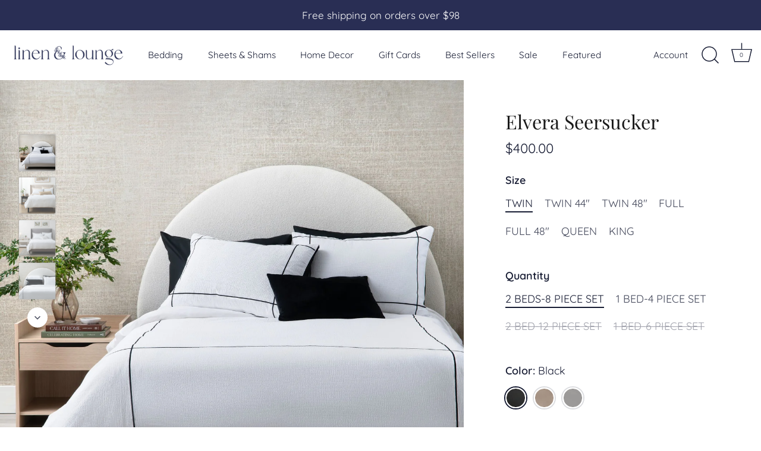

--- FILE ---
content_type: text/html; charset=utf-8
request_url: https://linenandlounge.co/products/eldera-seersucker
body_size: 41417
content:
<!doctype html>
<html class="no-js" lang="en">
<head>
  <!-- Google tag (gtag.js) -->
<script async src="https://www.googletagmanager.com/gtag/js?id=G-XQEQFWVMJC"></script>
<script>
  window.dataLayer = window.dataLayer || [];
  function gtag(){dataLayer.push(arguments);}
  gtag('js', new Date());

  gtag('config', 'G-XQEQFWVMJC');
</script>
  <!-- Showcase 5.0.3 -->

  <link rel="preload" href="//linenandlounge.co/cdn/shop/t/7/assets/styles.css?v=81235410207065672651763999870" as="style">

  <meta charset="utf-8" />
<meta name="viewport" content="width=device-width,initial-scale=1.0" />
<meta http-equiv="X-UA-Compatible" content="IE=edge">

<link rel="preconnect" href="https://cdn.shopify.com" crossorigin>
<link rel="preconnect" href="https://fonts.shopify.com" crossorigin>
<link rel="preconnect" href="https://monorail-edge.shopifysvc.com"><link rel="preload" as="font" href="//linenandlounge.co/cdn/fonts/quicksand/quicksand_n4.bf8322a9d1da765aa396ad7b6eeb81930a6214de.woff2" type="font/woff2" crossorigin><link rel="preload" as="font" href="//linenandlounge.co/cdn/fonts/quicksand/quicksand_n7.d375fe11182475f82f7bb6306a0a0e4018995610.woff2" type="font/woff2" crossorigin><link rel="preload" as="font" href="//linenandlounge.co/cdn/fonts/quicksand/quicksand_n4.bf8322a9d1da765aa396ad7b6eeb81930a6214de.woff2" type="font/woff2" crossorigin><link rel="preload" as="font" href="//linenandlounge.co/cdn/fonts/playfair_display/playfairdisplay_n4.9980f3e16959dc89137cc1369bfc3ae98af1deb9.woff2" type="font/woff2" crossorigin><link rel="preload" as="font" href="//linenandlounge.co/cdn/fonts/poppins/poppins_n6.aa29d4918bc243723d56b59572e18228ed0786f6.woff2" type="font/woff2" crossorigin><link rel="preload" href="//linenandlounge.co/cdn/shop/t/7/assets/vendor.js?v=70213052416818374661634666600" as="script">
<link rel="preload" href="//linenandlounge.co/cdn/shop/t/7/assets/theme.js?v=47147089829626254301721431769" as="script"><link rel="canonical" href="https://linenandlounge.co/products/eldera-seersucker" /><link rel="shortcut icon" href="//linenandlounge.co/cdn/shop/files/linen_lounge_favicon-34.png?v=1634675335" type="image/png" /><meta name="description" content="Add a trendy touch to any bedroom with our Elvera Seersucker set. Reminiscent of Southern, easy charm, it&#39;s the perfect set to bring in spring with its coastal and fresh vibe. This new addition is available in three popular colors of taupe, gray, and black. The underside of the gray and taupe pillowcases, duvet, and fi">
<link rel="preload" as="font" href="//linenandlounge.co/cdn/fonts/quicksand/quicksand_n5.8f86b119923a62b5ca76bc9a6fb25da7a7498802.woff2" type="font/woff2" crossorigin><link rel="preload" as="font" href="//linenandlounge.co/cdn/fonts/quicksand/quicksand_n6.2d744c302b66242b8689223a01c2ae7d363b7b45.woff2" type="font/woff2" crossorigin><meta name="theme-color" content="#292e54">

  <title>
    Elvera Seersucker &ndash; Linen &amp; Lounge 
  </title>

  <meta property="og:site_name" content="Linen &amp; Lounge ">
<meta property="og:url" content="https://linenandlounge.co/products/eldera-seersucker">
<meta property="og:title" content="Elvera Seersucker">
<meta property="og:type" content="product">
<meta property="og:description" content="Add a trendy touch to any bedroom with our Elvera Seersucker set. Reminiscent of Southern, easy charm, it&#39;s the perfect set to bring in spring with its coastal and fresh vibe. This new addition is available in three popular colors of taupe, gray, and black. The underside of the gray and taupe pillowcases, duvet, and fi"><meta property="og:image" content="http://linenandlounge.co/cdn/shop/files/Alverablack1_1200x1200.jpg?v=1705424083">
  <meta property="og:image:secure_url" content="https://linenandlounge.co/cdn/shop/files/Alverablack1_1200x1200.jpg?v=1705424083">
  <meta property="og:image:width" content="2048">
  <meta property="og:image:height" content="2048"><meta property="og:price:amount" content="400.00">
  <meta property="og:price:currency" content="USD"><meta name="twitter:card" content="summary_large_image">
<meta name="twitter:title" content="Elvera Seersucker">
<meta name="twitter:description" content="Add a trendy touch to any bedroom with our Elvera Seersucker set. Reminiscent of Southern, easy charm, it&#39;s the perfect set to bring in spring with its coastal and fresh vibe. This new addition is available in three popular colors of taupe, gray, and black. The underside of the gray and taupe pillowcases, duvet, and fi">


  <link href="//linenandlounge.co/cdn/shop/t/7/assets/styles.css?v=81235410207065672651763999870" rel="stylesheet" type="text/css" media="all" />

  <script>window.performance && window.performance.mark && window.performance.mark('shopify.content_for_header.start');</script><meta name="facebook-domain-verification" content="335u3u8uvgvr4e14j9jhgbpx927w2x">
<meta id="shopify-digital-wallet" name="shopify-digital-wallet" content="/29806329989/digital_wallets/dialog">
<meta name="shopify-checkout-api-token" content="6483e96f5db00965c17fd42f28354efc">
<link rel="alternate" type="application/json+oembed" href="https://linenandlounge.co/products/eldera-seersucker.oembed">
<script async="async" src="/checkouts/internal/preloads.js?locale=en-US"></script>
<link rel="preconnect" href="https://shop.app" crossorigin="anonymous">
<script async="async" src="https://shop.app/checkouts/internal/preloads.js?locale=en-US&shop_id=29806329989" crossorigin="anonymous"></script>
<script id="apple-pay-shop-capabilities" type="application/json">{"shopId":29806329989,"countryCode":"US","currencyCode":"USD","merchantCapabilities":["supports3DS"],"merchantId":"gid:\/\/shopify\/Shop\/29806329989","merchantName":"Linen \u0026 Lounge ","requiredBillingContactFields":["postalAddress","email","phone"],"requiredShippingContactFields":["postalAddress","email","phone"],"shippingType":"shipping","supportedNetworks":["visa","masterCard","amex","discover","elo","jcb"],"total":{"type":"pending","label":"Linen \u0026 Lounge ","amount":"1.00"},"shopifyPaymentsEnabled":true,"supportsSubscriptions":true}</script>
<script id="shopify-features" type="application/json">{"accessToken":"6483e96f5db00965c17fd42f28354efc","betas":["rich-media-storefront-analytics"],"domain":"linenandlounge.co","predictiveSearch":true,"shopId":29806329989,"locale":"en"}</script>
<script>var Shopify = Shopify || {};
Shopify.shop = "linen-lounge-nj.myshopify.com";
Shopify.locale = "en";
Shopify.currency = {"active":"USD","rate":"1.0"};
Shopify.country = "US";
Shopify.theme = {"name":"Showcase","id":126792499354,"schema_name":"Showcase","schema_version":"5.0.3","theme_store_id":677,"role":"main"};
Shopify.theme.handle = "null";
Shopify.theme.style = {"id":null,"handle":null};
Shopify.cdnHost = "linenandlounge.co/cdn";
Shopify.routes = Shopify.routes || {};
Shopify.routes.root = "/";</script>
<script type="module">!function(o){(o.Shopify=o.Shopify||{}).modules=!0}(window);</script>
<script>!function(o){function n(){var o=[];function n(){o.push(Array.prototype.slice.apply(arguments))}return n.q=o,n}var t=o.Shopify=o.Shopify||{};t.loadFeatures=n(),t.autoloadFeatures=n()}(window);</script>
<script>
  window.ShopifyPay = window.ShopifyPay || {};
  window.ShopifyPay.apiHost = "shop.app\/pay";
  window.ShopifyPay.redirectState = null;
</script>
<script id="shop-js-analytics" type="application/json">{"pageType":"product"}</script>
<script defer="defer" async type="module" src="//linenandlounge.co/cdn/shopifycloud/shop-js/modules/v2/client.init-shop-cart-sync_C5BV16lS.en.esm.js"></script>
<script defer="defer" async type="module" src="//linenandlounge.co/cdn/shopifycloud/shop-js/modules/v2/chunk.common_CygWptCX.esm.js"></script>
<script type="module">
  await import("//linenandlounge.co/cdn/shopifycloud/shop-js/modules/v2/client.init-shop-cart-sync_C5BV16lS.en.esm.js");
await import("//linenandlounge.co/cdn/shopifycloud/shop-js/modules/v2/chunk.common_CygWptCX.esm.js");

  window.Shopify.SignInWithShop?.initShopCartSync?.({"fedCMEnabled":true,"windoidEnabled":true});

</script>
<script>
  window.Shopify = window.Shopify || {};
  if (!window.Shopify.featureAssets) window.Shopify.featureAssets = {};
  window.Shopify.featureAssets['shop-js'] = {"shop-cart-sync":["modules/v2/client.shop-cart-sync_ZFArdW7E.en.esm.js","modules/v2/chunk.common_CygWptCX.esm.js"],"init-fed-cm":["modules/v2/client.init-fed-cm_CmiC4vf6.en.esm.js","modules/v2/chunk.common_CygWptCX.esm.js"],"shop-button":["modules/v2/client.shop-button_tlx5R9nI.en.esm.js","modules/v2/chunk.common_CygWptCX.esm.js"],"shop-cash-offers":["modules/v2/client.shop-cash-offers_DOA2yAJr.en.esm.js","modules/v2/chunk.common_CygWptCX.esm.js","modules/v2/chunk.modal_D71HUcav.esm.js"],"init-windoid":["modules/v2/client.init-windoid_sURxWdc1.en.esm.js","modules/v2/chunk.common_CygWptCX.esm.js"],"shop-toast-manager":["modules/v2/client.shop-toast-manager_ClPi3nE9.en.esm.js","modules/v2/chunk.common_CygWptCX.esm.js"],"init-shop-email-lookup-coordinator":["modules/v2/client.init-shop-email-lookup-coordinator_B8hsDcYM.en.esm.js","modules/v2/chunk.common_CygWptCX.esm.js"],"init-shop-cart-sync":["modules/v2/client.init-shop-cart-sync_C5BV16lS.en.esm.js","modules/v2/chunk.common_CygWptCX.esm.js"],"avatar":["modules/v2/client.avatar_BTnouDA3.en.esm.js"],"pay-button":["modules/v2/client.pay-button_FdsNuTd3.en.esm.js","modules/v2/chunk.common_CygWptCX.esm.js"],"init-customer-accounts":["modules/v2/client.init-customer-accounts_DxDtT_ad.en.esm.js","modules/v2/client.shop-login-button_C5VAVYt1.en.esm.js","modules/v2/chunk.common_CygWptCX.esm.js","modules/v2/chunk.modal_D71HUcav.esm.js"],"init-shop-for-new-customer-accounts":["modules/v2/client.init-shop-for-new-customer-accounts_ChsxoAhi.en.esm.js","modules/v2/client.shop-login-button_C5VAVYt1.en.esm.js","modules/v2/chunk.common_CygWptCX.esm.js","modules/v2/chunk.modal_D71HUcav.esm.js"],"shop-login-button":["modules/v2/client.shop-login-button_C5VAVYt1.en.esm.js","modules/v2/chunk.common_CygWptCX.esm.js","modules/v2/chunk.modal_D71HUcav.esm.js"],"init-customer-accounts-sign-up":["modules/v2/client.init-customer-accounts-sign-up_CPSyQ0Tj.en.esm.js","modules/v2/client.shop-login-button_C5VAVYt1.en.esm.js","modules/v2/chunk.common_CygWptCX.esm.js","modules/v2/chunk.modal_D71HUcav.esm.js"],"shop-follow-button":["modules/v2/client.shop-follow-button_Cva4Ekp9.en.esm.js","modules/v2/chunk.common_CygWptCX.esm.js","modules/v2/chunk.modal_D71HUcav.esm.js"],"checkout-modal":["modules/v2/client.checkout-modal_BPM8l0SH.en.esm.js","modules/v2/chunk.common_CygWptCX.esm.js","modules/v2/chunk.modal_D71HUcav.esm.js"],"lead-capture":["modules/v2/client.lead-capture_Bi8yE_yS.en.esm.js","modules/v2/chunk.common_CygWptCX.esm.js","modules/v2/chunk.modal_D71HUcav.esm.js"],"shop-login":["modules/v2/client.shop-login_D6lNrXab.en.esm.js","modules/v2/chunk.common_CygWptCX.esm.js","modules/v2/chunk.modal_D71HUcav.esm.js"],"payment-terms":["modules/v2/client.payment-terms_CZxnsJam.en.esm.js","modules/v2/chunk.common_CygWptCX.esm.js","modules/v2/chunk.modal_D71HUcav.esm.js"]};
</script>
<script>(function() {
  var isLoaded = false;
  function asyncLoad() {
    if (isLoaded) return;
    isLoaded = true;
    var urls = ["https:\/\/cdn.shopify.com\/s\/files\/1\/0683\/1371\/0892\/files\/splmn-shopify-prod-August-31.min.js?v=1693985059\u0026shop=linen-lounge-nj.myshopify.com","https:\/\/static.affiliatly.com\/shopify\/v3\/shopify.js?affiliatly_code=AF-1054981\u0026s=2\u0026shop=linen-lounge-nj.myshopify.com","\/\/cdn.shopify.com\/s\/files\/1\/0875\/2064\/files\/salespush-1.0.0.min.js?shop=linen-lounge-nj.myshopify.com","https:\/\/omnisnippet1.com\/platforms\/shopify.js?source=scriptTag\u0026v=2025-05-14T13\u0026shop=linen-lounge-nj.myshopify.com","https:\/\/script.pop-convert.com\/new-micro\/production.pc.min.js?unique_id=linen-lounge-nj.myshopify.com\u0026shop=linen-lounge-nj.myshopify.com","https:\/\/cdn.s3.pop-convert.com\/pcjs.production.min.js?unique_id=linen-lounge-nj.myshopify.com\u0026shop=linen-lounge-nj.myshopify.com","https:\/\/cdn.nfcube.com\/instafeed-398f11de1ba60281d1ceb360fe18e20d.js?shop=linen-lounge-nj.myshopify.com"];
    for (var i = 0; i < urls.length; i++) {
      var s = document.createElement('script');
      s.type = 'text/javascript';
      s.async = true;
      s.src = urls[i];
      var x = document.getElementsByTagName('script')[0];
      x.parentNode.insertBefore(s, x);
    }
  };
  if(window.attachEvent) {
    window.attachEvent('onload', asyncLoad);
  } else {
    window.addEventListener('load', asyncLoad, false);
  }
})();</script>
<script id="__st">var __st={"a":29806329989,"offset":-18000,"reqid":"a86fe891-14d9-4596-bd8e-3ae5a9e7216f-1768722175","pageurl":"linenandlounge.co\/products\/eldera-seersucker","u":"b41ad0fb3cef","p":"product","rtyp":"product","rid":7272978088090};</script>
<script>window.ShopifyPaypalV4VisibilityTracking = true;</script>
<script id="captcha-bootstrap">!function(){'use strict';const t='contact',e='account',n='new_comment',o=[[t,t],['blogs',n],['comments',n],[t,'customer']],c=[[e,'customer_login'],[e,'guest_login'],[e,'recover_customer_password'],[e,'create_customer']],r=t=>t.map((([t,e])=>`form[action*='/${t}']:not([data-nocaptcha='true']) input[name='form_type'][value='${e}']`)).join(','),a=t=>()=>t?[...document.querySelectorAll(t)].map((t=>t.form)):[];function s(){const t=[...o],e=r(t);return a(e)}const i='password',u='form_key',d=['recaptcha-v3-token','g-recaptcha-response','h-captcha-response',i],f=()=>{try{return window.sessionStorage}catch{return}},m='__shopify_v',_=t=>t.elements[u];function p(t,e,n=!1){try{const o=window.sessionStorage,c=JSON.parse(o.getItem(e)),{data:r}=function(t){const{data:e,action:n}=t;return t[m]||n?{data:e,action:n}:{data:t,action:n}}(c);for(const[e,n]of Object.entries(r))t.elements[e]&&(t.elements[e].value=n);n&&o.removeItem(e)}catch(o){console.error('form repopulation failed',{error:o})}}const l='form_type',E='cptcha';function T(t){t.dataset[E]=!0}const w=window,h=w.document,L='Shopify',v='ce_forms',y='captcha';let A=!1;((t,e)=>{const n=(g='f06e6c50-85a8-45c8-87d0-21a2b65856fe',I='https://cdn.shopify.com/shopifycloud/storefront-forms-hcaptcha/ce_storefront_forms_captcha_hcaptcha.v1.5.2.iife.js',D={infoText:'Protected by hCaptcha',privacyText:'Privacy',termsText:'Terms'},(t,e,n)=>{const o=w[L][v],c=o.bindForm;if(c)return c(t,g,e,D).then(n);var r;o.q.push([[t,g,e,D],n]),r=I,A||(h.body.append(Object.assign(h.createElement('script'),{id:'captcha-provider',async:!0,src:r})),A=!0)});var g,I,D;w[L]=w[L]||{},w[L][v]=w[L][v]||{},w[L][v].q=[],w[L][y]=w[L][y]||{},w[L][y].protect=function(t,e){n(t,void 0,e),T(t)},Object.freeze(w[L][y]),function(t,e,n,w,h,L){const[v,y,A,g]=function(t,e,n){const i=e?o:[],u=t?c:[],d=[...i,...u],f=r(d),m=r(i),_=r(d.filter((([t,e])=>n.includes(e))));return[a(f),a(m),a(_),s()]}(w,h,L),I=t=>{const e=t.target;return e instanceof HTMLFormElement?e:e&&e.form},D=t=>v().includes(t);t.addEventListener('submit',(t=>{const e=I(t);if(!e)return;const n=D(e)&&!e.dataset.hcaptchaBound&&!e.dataset.recaptchaBound,o=_(e),c=g().includes(e)&&(!o||!o.value);(n||c)&&t.preventDefault(),c&&!n&&(function(t){try{if(!f())return;!function(t){const e=f();if(!e)return;const n=_(t);if(!n)return;const o=n.value;o&&e.removeItem(o)}(t);const e=Array.from(Array(32),(()=>Math.random().toString(36)[2])).join('');!function(t,e){_(t)||t.append(Object.assign(document.createElement('input'),{type:'hidden',name:u})),t.elements[u].value=e}(t,e),function(t,e){const n=f();if(!n)return;const o=[...t.querySelectorAll(`input[type='${i}']`)].map((({name:t})=>t)),c=[...d,...o],r={};for(const[a,s]of new FormData(t).entries())c.includes(a)||(r[a]=s);n.setItem(e,JSON.stringify({[m]:1,action:t.action,data:r}))}(t,e)}catch(e){console.error('failed to persist form',e)}}(e),e.submit())}));const S=(t,e)=>{t&&!t.dataset[E]&&(n(t,e.some((e=>e===t))),T(t))};for(const o of['focusin','change'])t.addEventListener(o,(t=>{const e=I(t);D(e)&&S(e,y())}));const B=e.get('form_key'),M=e.get(l),P=B&&M;t.addEventListener('DOMContentLoaded',(()=>{const t=y();if(P)for(const e of t)e.elements[l].value===M&&p(e,B);[...new Set([...A(),...v().filter((t=>'true'===t.dataset.shopifyCaptcha))])].forEach((e=>S(e,t)))}))}(h,new URLSearchParams(w.location.search),n,t,e,['guest_login'])})(!0,!0)}();</script>
<script integrity="sha256-4kQ18oKyAcykRKYeNunJcIwy7WH5gtpwJnB7kiuLZ1E=" data-source-attribution="shopify.loadfeatures" defer="defer" src="//linenandlounge.co/cdn/shopifycloud/storefront/assets/storefront/load_feature-a0a9edcb.js" crossorigin="anonymous"></script>
<script crossorigin="anonymous" defer="defer" src="//linenandlounge.co/cdn/shopifycloud/storefront/assets/shopify_pay/storefront-65b4c6d7.js?v=20250812"></script>
<script data-source-attribution="shopify.dynamic_checkout.dynamic.init">var Shopify=Shopify||{};Shopify.PaymentButton=Shopify.PaymentButton||{isStorefrontPortableWallets:!0,init:function(){window.Shopify.PaymentButton.init=function(){};var t=document.createElement("script");t.src="https://linenandlounge.co/cdn/shopifycloud/portable-wallets/latest/portable-wallets.en.js",t.type="module",document.head.appendChild(t)}};
</script>
<script data-source-attribution="shopify.dynamic_checkout.buyer_consent">
  function portableWalletsHideBuyerConsent(e){var t=document.getElementById("shopify-buyer-consent"),n=document.getElementById("shopify-subscription-policy-button");t&&n&&(t.classList.add("hidden"),t.setAttribute("aria-hidden","true"),n.removeEventListener("click",e))}function portableWalletsShowBuyerConsent(e){var t=document.getElementById("shopify-buyer-consent"),n=document.getElementById("shopify-subscription-policy-button");t&&n&&(t.classList.remove("hidden"),t.removeAttribute("aria-hidden"),n.addEventListener("click",e))}window.Shopify?.PaymentButton&&(window.Shopify.PaymentButton.hideBuyerConsent=portableWalletsHideBuyerConsent,window.Shopify.PaymentButton.showBuyerConsent=portableWalletsShowBuyerConsent);
</script>
<script data-source-attribution="shopify.dynamic_checkout.cart.bootstrap">document.addEventListener("DOMContentLoaded",(function(){function t(){return document.querySelector("shopify-accelerated-checkout-cart, shopify-accelerated-checkout")}if(t())Shopify.PaymentButton.init();else{new MutationObserver((function(e,n){t()&&(Shopify.PaymentButton.init(),n.disconnect())})).observe(document.body,{childList:!0,subtree:!0})}}));
</script>
<link id="shopify-accelerated-checkout-styles" rel="stylesheet" media="screen" href="https://linenandlounge.co/cdn/shopifycloud/portable-wallets/latest/accelerated-checkout-backwards-compat.css" crossorigin="anonymous">
<style id="shopify-accelerated-checkout-cart">
        #shopify-buyer-consent {
  margin-top: 1em;
  display: inline-block;
  width: 100%;
}

#shopify-buyer-consent.hidden {
  display: none;
}

#shopify-subscription-policy-button {
  background: none;
  border: none;
  padding: 0;
  text-decoration: underline;
  font-size: inherit;
  cursor: pointer;
}

#shopify-subscription-policy-button::before {
  box-shadow: none;
}

      </style>

<script>window.performance && window.performance.mark && window.performance.mark('shopify.content_for_header.end');</script>
  
  <link href="//linenandlounge.co/cdn/shop/t/7/assets/bold-custom.css?v=109022231560173523341755007545" rel="stylesheet" type="text/css" media="all" />

  <script>
    document.documentElement.className = document.documentElement.className.replace('no-js', 'js');
    window.theme = window.theme || {};
    theme.money_format = "${{amount}}";
    theme.money_container = '.theme-money';
    theme.strings = {
      previous: "Previous",
      next: "Next",
      close: "Close",
      addressError: "Error looking up that address",
      addressNoResults: "No results for that address",
      addressQueryLimit: "You have exceeded the Google API usage limit. Consider upgrading to a \u003ca href=\"https:\/\/developers.google.com\/maps\/premium\/usage-limits\"\u003ePremium Plan\u003c\/a\u003e.",
      authError: "There was a problem authenticating your Google Maps API Key.",
      back: "Back",
      cartConfirmation: "You must agree to the terms and conditions before continuing.",
      loadMore: "Load more",
      infiniteScrollNoMore: "No more results",
      priceNonExistent: "Unavailable",
      buttonDefault: "Add to Cart",
      buttonNoStock: "Out of stock",
      buttonNoVariant: "Unavailable",
      variantNoStock: "Sold out",
      unitPriceSeparator: " \/ ",
      colorBoxPrevious: "Previous",
      colorBoxNext: "Next",
      colorBoxClose: "Close",
      navigateHome: "Home",
      productAddingToCart: "Adding",
      productAddedToCart: "Added to cart",
      popupWasAdded: "was added to your cart",
      popupCheckout: "Checkout",
      popupContinueShopping: "Continue shopping",
      onlyXLeft: "[[ quantity ]] in stock",
      priceSoldOut: "Sold Out",
      loading: "Loading...",
      viewCart: "View cart",
      page: "Page {{ page }}",
      imageSlider: "Image slider",
      clearAll: "Clear all"
    };
    theme.routes = {
      root_url: '/',
      cart_url: '/cart',
      cart_add_url: '/cart/add',
      checkout: '/checkout'
    };
    theme.settings = {
      productImageParallax: true,
      animationEnabledDesktop: true,
      animationEnabledMobile: false
    };

    theme.checkViewportFillers = function(){
      var toggleState = false;
      var elPageContent = document.getElementById('page-content');
      if(elPageContent) {
        var elOverlapSection = elPageContent.querySelector('.header-overlap-section');
        if (elOverlapSection) {
          var padding = parseInt(getComputedStyle(elPageContent).getPropertyValue('padding-top'));
          toggleState = ((Math.round(elOverlapSection.offsetTop) - padding) === 0);
        }
      }
      if(toggleState) {
        document.getElementsByTagName('body')[0].classList.add('header-section-overlap');
      } else {
        document.getElementsByTagName('body')[0].classList.remove('header-section-overlap');
      }
    };

    theme.assessAltLogo = function(){
      var elsOverlappers = document.querySelectorAll('.needs-alt-logo');
      var useAltLogo = false;
      if(elsOverlappers.length) {
        var elSiteControl = document.querySelector('#site-control');
        var elSiteControlInner = document.querySelector('#site-control .site-control__inner');
        var headerMid = elSiteControlInner.offsetTop + elSiteControl.offsetTop + elSiteControlInner.offsetHeight / 2;
        Array.prototype.forEach.call(elsOverlappers, function(el, i){
          var thisTop = el.getBoundingClientRect().top;
          var thisBottom = thisTop + el.offsetHeight;
          if(headerMid > thisTop && headerMid < thisBottom) {
            useAltLogo = true;
            return false;
          }
        });
      }
      if(useAltLogo) {
        document.getElementsByTagName('body')[0].classList.add('use-alt-logo');
      } else {
        document.getElementsByTagName('body')[0].classList.remove('use-alt-logo');
      }
    };
  </script>

  <!-- Hotjar Tracking Code for https://linenandlounge.co/ -->
<script>
    (function(h,o,t,j,a,r){
        h.hj=h.hj||function(){(h.hj.q=h.hj.q||[]).push(arguments)};
        h._hjSettings={hjid:2707300,hjsv:6};
        a=o.getElementsByTagName('head')[0];
        r=o.createElement('script');r.async=1;
        r.src=t+h._hjSettings.hjid+j+h._hjSettings.hjsv;
        a.appendChild(r);
    })(window,document,'https://static.hotjar.com/c/hotjar-','.js?sv=');
</script>
   <meta name="facebook-domain-verification" content="mtbge4ho6wth5ndmau5a2klkpv4iny" />
  
<!-- BEGIN app block: shopify://apps/gift-card-hero-all-in-one/blocks/app-embed/57babc6a-ae2b-46cf-b565-dd8395b0276b --><!-- BEGIN app snippet: gift-hero-snippet -->

<script async>
  (function() {
    window.ScCommon = {
      shop: {
        moneyFormat: window?.GiftCardHeroCustom?.moneyFormat || '${{amount}}',
        customer: null,
      },
    };
    
      window.GiftCardHero = {
        common: {
          translations: {
            preview: 'Preview',
            mycards: 'My Gift Cards',
            account: 'Account',
            details: 'Details',
            noRegisteredCards: 'No registered gift cards',
            checkBalance: 'Check the balance',
            customAmount: 'Custom',
            giftCard: 'Gift card',
            expiresOn: 'Expires on {{ expiry }}',
          },
        },
        shop: {
          items: [],
          currency: 'USD',
          mainCurrency: 'USD',
        },
        balance: {
          design: {"checkerBtnBg":"#8533fc","checkerBtnColor":"#ffffff","checkerModalBorderRadius":5,"checkerButtonBorderRadius":36,"checkerModalBg":"#ffffff","bubbleBg":"#ffce33","bubbleColor":"#0D0D2A","bubbleBorderRadius":5,"textColor":"#000000","inputBg":"#ffffff","inputBorderRadius":2,"inputBorderColor":"#acacac","inputColor":"#000000","submitBg":"#000000","submitBorder":"#000000","submitBorderRadius":2,"submitColor":"#ffffff","findBtnBg":"#4e63df","findBtnBorder":"#4e63df","findBtnColor":"#ffffff","fintBtnRadius":6,"progressBg":"#d5dae3","progressRadius":10,"applyBg":"#D4D8EF","applyColor":"#242445","applyRadius":6},
          translations: {
            'en': {"checkerBtnText":"GIFT CARD BALANCE CHECK","inputLabel":"Redeem or check balance of gift cards","submitLabel":"Check","placeholder":"Enter your gift code here","more":"Find products at a similar price","cartSubotal":"Cart subtotal: ","usedBalance":"Applied balance:","unusedBalance":"Unapplied balance:","cardBalance":"Gift card balance","apply":"Apply balance to a cart"} || {"checkerBtnText":"GIFT CARD BALANCE CHECK","inputLabel":"Redeem or check balance of gift cards","submitLabel":"Check","placeholder":"Enter your gift code here","more":"Find products at a similar price","cartSubotal":"Cart subtotal: ","usedBalance":"Applied balance:","unusedBalance":"Unapplied balance:","cardBalance":"Gift card balance","apply":"Apply balance to a cart"},
          },
        },
        settings: {"balance":{"enabled":false,"recommendProducts":true,"showProgressCart":true,"showBubble":true,"showProgressTime":"4","allowApply":true,"showProgress":true,"allowMultiple":true,"showWidget":"5","title":"Gift card balance check","beforeText":"\u003cp\u003eNot sure how much let on your gift card? Enter you gift card number in the input field below in order to check your gift card balance.\u003c\/p\u003e","afterText":"\u003ch3\u003e\u003cstrong\u003eAdditional information\u003c\/strong\u003e\u003c\/h3\u003e\u003cul\u003e\u003cli\u003eYou may apply your gift card at a checkout page.\u003c\/li\u003e\u003cli\u003eYou may use your gift card multiple times if your gift card has a remaining balance.\u003c\/li\u003e\u003cli\u003eYou may apply multiple gift cards at a checkout page.\u003c\/li\u003e\u003cli\u003eYou can't use a gift card to buy another gift card.\u003c\/li\u003e\u003c\/ul\u003e\u003cp\u003e\u003cbr\u003e\u003c\/p\u003e\u003cp style=\"text-align: right; font-size: 0.9em;\" class=\"sc-powered-by\"\u003ePowered by \u003cspan\u003e\u003ca href=\"https:\/\/apps.shopify.com\/gift-card-hero\" target=\"_blank\"\u003eShopify Gift Card Hero App\u003c\/a\u003e\u003c\/span\u003e\u003c\/p\u003e","version":"v2"}},
        isGiftProduct: false,
        productId: 7272978088090,
        img: 'files/Alverablack1.jpg',
        options: [{"name":"Size","position":1,"values":["TWIN","TWIN 44\"","TWIN 48\"","FULL","FULL 48\"","QUEEN","KING"]},{"name":"Quantity","position":2,"values":["2 BEDS-8 PIECE SET","1 BED-4 PIECE SET","2 BED-12 PIECE SET","1 BED-6 PIECE SET"]},{"name":"Color","position":3,"values":["Black","Taupe","Grey"]}],
        hideMyGiftcards: false,
        giftcards: true,
      };
    
    
  })();
</script>


<!-- END app snippet -->






  
  <script
    src="https://cdn.shopify.com/extensions/019bc635-2729-703e-8a07-d291895bf021/giftcard-hero-440/assets/storefront.min.js"
    defer
    data-cmp-ignore
    data-cmp-ab="2"
    data-cookieconsent="ignore"></script>
  





<!-- END app block --><script src="https://cdn.shopify.com/extensions/019b979b-238a-7e17-847d-ec6cb3db4951/preorderfrontend-174/assets/globo.preorder.min.js" type="text/javascript" defer="defer"></script>
<link href="https://monorail-edge.shopifysvc.com" rel="dns-prefetch">
<script>(function(){if ("sendBeacon" in navigator && "performance" in window) {try {var session_token_from_headers = performance.getEntriesByType('navigation')[0].serverTiming.find(x => x.name == '_s').description;} catch {var session_token_from_headers = undefined;}var session_cookie_matches = document.cookie.match(/_shopify_s=([^;]*)/);var session_token_from_cookie = session_cookie_matches && session_cookie_matches.length === 2 ? session_cookie_matches[1] : "";var session_token = session_token_from_headers || session_token_from_cookie || "";function handle_abandonment_event(e) {var entries = performance.getEntries().filter(function(entry) {return /monorail-edge.shopifysvc.com/.test(entry.name);});if (!window.abandonment_tracked && entries.length === 0) {window.abandonment_tracked = true;var currentMs = Date.now();var navigation_start = performance.timing.navigationStart;var payload = {shop_id: 29806329989,url: window.location.href,navigation_start,duration: currentMs - navigation_start,session_token,page_type: "product"};window.navigator.sendBeacon("https://monorail-edge.shopifysvc.com/v1/produce", JSON.stringify({schema_id: "online_store_buyer_site_abandonment/1.1",payload: payload,metadata: {event_created_at_ms: currentMs,event_sent_at_ms: currentMs}}));}}window.addEventListener('pagehide', handle_abandonment_event);}}());</script>
<script id="web-pixels-manager-setup">(function e(e,d,r,n,o){if(void 0===o&&(o={}),!Boolean(null===(a=null===(i=window.Shopify)||void 0===i?void 0:i.analytics)||void 0===a?void 0:a.replayQueue)){var i,a;window.Shopify=window.Shopify||{};var t=window.Shopify;t.analytics=t.analytics||{};var s=t.analytics;s.replayQueue=[],s.publish=function(e,d,r){return s.replayQueue.push([e,d,r]),!0};try{self.performance.mark("wpm:start")}catch(e){}var l=function(){var e={modern:/Edge?\/(1{2}[4-9]|1[2-9]\d|[2-9]\d{2}|\d{4,})\.\d+(\.\d+|)|Firefox\/(1{2}[4-9]|1[2-9]\d|[2-9]\d{2}|\d{4,})\.\d+(\.\d+|)|Chrom(ium|e)\/(9{2}|\d{3,})\.\d+(\.\d+|)|(Maci|X1{2}).+ Version\/(15\.\d+|(1[6-9]|[2-9]\d|\d{3,})\.\d+)([,.]\d+|)( \(\w+\)|)( Mobile\/\w+|) Safari\/|Chrome.+OPR\/(9{2}|\d{3,})\.\d+\.\d+|(CPU[ +]OS|iPhone[ +]OS|CPU[ +]iPhone|CPU IPhone OS|CPU iPad OS)[ +]+(15[._]\d+|(1[6-9]|[2-9]\d|\d{3,})[._]\d+)([._]\d+|)|Android:?[ /-](13[3-9]|1[4-9]\d|[2-9]\d{2}|\d{4,})(\.\d+|)(\.\d+|)|Android.+Firefox\/(13[5-9]|1[4-9]\d|[2-9]\d{2}|\d{4,})\.\d+(\.\d+|)|Android.+Chrom(ium|e)\/(13[3-9]|1[4-9]\d|[2-9]\d{2}|\d{4,})\.\d+(\.\d+|)|SamsungBrowser\/([2-9]\d|\d{3,})\.\d+/,legacy:/Edge?\/(1[6-9]|[2-9]\d|\d{3,})\.\d+(\.\d+|)|Firefox\/(5[4-9]|[6-9]\d|\d{3,})\.\d+(\.\d+|)|Chrom(ium|e)\/(5[1-9]|[6-9]\d|\d{3,})\.\d+(\.\d+|)([\d.]+$|.*Safari\/(?![\d.]+ Edge\/[\d.]+$))|(Maci|X1{2}).+ Version\/(10\.\d+|(1[1-9]|[2-9]\d|\d{3,})\.\d+)([,.]\d+|)( \(\w+\)|)( Mobile\/\w+|) Safari\/|Chrome.+OPR\/(3[89]|[4-9]\d|\d{3,})\.\d+\.\d+|(CPU[ +]OS|iPhone[ +]OS|CPU[ +]iPhone|CPU IPhone OS|CPU iPad OS)[ +]+(10[._]\d+|(1[1-9]|[2-9]\d|\d{3,})[._]\d+)([._]\d+|)|Android:?[ /-](13[3-9]|1[4-9]\d|[2-9]\d{2}|\d{4,})(\.\d+|)(\.\d+|)|Mobile Safari.+OPR\/([89]\d|\d{3,})\.\d+\.\d+|Android.+Firefox\/(13[5-9]|1[4-9]\d|[2-9]\d{2}|\d{4,})\.\d+(\.\d+|)|Android.+Chrom(ium|e)\/(13[3-9]|1[4-9]\d|[2-9]\d{2}|\d{4,})\.\d+(\.\d+|)|Android.+(UC? ?Browser|UCWEB|U3)[ /]?(15\.([5-9]|\d{2,})|(1[6-9]|[2-9]\d|\d{3,})\.\d+)\.\d+|SamsungBrowser\/(5\.\d+|([6-9]|\d{2,})\.\d+)|Android.+MQ{2}Browser\/(14(\.(9|\d{2,})|)|(1[5-9]|[2-9]\d|\d{3,})(\.\d+|))(\.\d+|)|K[Aa][Ii]OS\/(3\.\d+|([4-9]|\d{2,})\.\d+)(\.\d+|)/},d=e.modern,r=e.legacy,n=navigator.userAgent;return n.match(d)?"modern":n.match(r)?"legacy":"unknown"}(),u="modern"===l?"modern":"legacy",c=(null!=n?n:{modern:"",legacy:""})[u],f=function(e){return[e.baseUrl,"/wpm","/b",e.hashVersion,"modern"===e.buildTarget?"m":"l",".js"].join("")}({baseUrl:d,hashVersion:r,buildTarget:u}),m=function(e){var d=e.version,r=e.bundleTarget,n=e.surface,o=e.pageUrl,i=e.monorailEndpoint;return{emit:function(e){var a=e.status,t=e.errorMsg,s=(new Date).getTime(),l=JSON.stringify({metadata:{event_sent_at_ms:s},events:[{schema_id:"web_pixels_manager_load/3.1",payload:{version:d,bundle_target:r,page_url:o,status:a,surface:n,error_msg:t},metadata:{event_created_at_ms:s}}]});if(!i)return console&&console.warn&&console.warn("[Web Pixels Manager] No Monorail endpoint provided, skipping logging."),!1;try{return self.navigator.sendBeacon.bind(self.navigator)(i,l)}catch(e){}var u=new XMLHttpRequest;try{return u.open("POST",i,!0),u.setRequestHeader("Content-Type","text/plain"),u.send(l),!0}catch(e){return console&&console.warn&&console.warn("[Web Pixels Manager] Got an unhandled error while logging to Monorail."),!1}}}}({version:r,bundleTarget:l,surface:e.surface,pageUrl:self.location.href,monorailEndpoint:e.monorailEndpoint});try{o.browserTarget=l,function(e){var d=e.src,r=e.async,n=void 0===r||r,o=e.onload,i=e.onerror,a=e.sri,t=e.scriptDataAttributes,s=void 0===t?{}:t,l=document.createElement("script"),u=document.querySelector("head"),c=document.querySelector("body");if(l.async=n,l.src=d,a&&(l.integrity=a,l.crossOrigin="anonymous"),s)for(var f in s)if(Object.prototype.hasOwnProperty.call(s,f))try{l.dataset[f]=s[f]}catch(e){}if(o&&l.addEventListener("load",o),i&&l.addEventListener("error",i),u)u.appendChild(l);else{if(!c)throw new Error("Did not find a head or body element to append the script");c.appendChild(l)}}({src:f,async:!0,onload:function(){if(!function(){var e,d;return Boolean(null===(d=null===(e=window.Shopify)||void 0===e?void 0:e.analytics)||void 0===d?void 0:d.initialized)}()){var d=window.webPixelsManager.init(e)||void 0;if(d){var r=window.Shopify.analytics;r.replayQueue.forEach((function(e){var r=e[0],n=e[1],o=e[2];d.publishCustomEvent(r,n,o)})),r.replayQueue=[],r.publish=d.publishCustomEvent,r.visitor=d.visitor,r.initialized=!0}}},onerror:function(){return m.emit({status:"failed",errorMsg:"".concat(f," has failed to load")})},sri:function(e){var d=/^sha384-[A-Za-z0-9+/=]+$/;return"string"==typeof e&&d.test(e)}(c)?c:"",scriptDataAttributes:o}),m.emit({status:"loading"})}catch(e){m.emit({status:"failed",errorMsg:(null==e?void 0:e.message)||"Unknown error"})}}})({shopId: 29806329989,storefrontBaseUrl: "https://linenandlounge.co",extensionsBaseUrl: "https://extensions.shopifycdn.com/cdn/shopifycloud/web-pixels-manager",monorailEndpoint: "https://monorail-edge.shopifysvc.com/unstable/produce_batch",surface: "storefront-renderer",enabledBetaFlags: ["2dca8a86"],webPixelsConfigList: [{"id":"395411610","configuration":"{\"accountID\":\"AF-1054981\", \"server\": \"S2\"}","eventPayloadVersion":"v1","runtimeContext":"STRICT","scriptVersion":"7a2c71e345b769300212968dc75a7a85","type":"APP","apiClientId":293037,"privacyPurposes":["ANALYTICS","MARKETING","SALE_OF_DATA"],"dataSharingAdjustments":{"protectedCustomerApprovalScopes":["read_customer_email","read_customer_name","read_customer_personal_data","read_customer_phone"]}},{"id":"359366810","configuration":"{\"pixel_id\":\"805208228387042\",\"pixel_type\":\"facebook_pixel\",\"metaapp_system_user_token\":\"-\"}","eventPayloadVersion":"v1","runtimeContext":"OPEN","scriptVersion":"ca16bc87fe92b6042fbaa3acc2fbdaa6","type":"APP","apiClientId":2329312,"privacyPurposes":["ANALYTICS","MARKETING","SALE_OF_DATA"],"dataSharingAdjustments":{"protectedCustomerApprovalScopes":["read_customer_address","read_customer_email","read_customer_name","read_customer_personal_data","read_customer_phone"]}},{"id":"329449626","configuration":"{\"apiURL\":\"https:\/\/api.omnisend.com\",\"appURL\":\"https:\/\/app.omnisend.com\",\"brandID\":\"60783ce24c7fa43d1ffafe46\",\"trackingURL\":\"https:\/\/wt.omnisendlink.com\"}","eventPayloadVersion":"v1","runtimeContext":"STRICT","scriptVersion":"aa9feb15e63a302383aa48b053211bbb","type":"APP","apiClientId":186001,"privacyPurposes":["ANALYTICS","MARKETING","SALE_OF_DATA"],"dataSharingAdjustments":{"protectedCustomerApprovalScopes":["read_customer_address","read_customer_email","read_customer_name","read_customer_personal_data","read_customer_phone"]}},{"id":"shopify-app-pixel","configuration":"{}","eventPayloadVersion":"v1","runtimeContext":"STRICT","scriptVersion":"0450","apiClientId":"shopify-pixel","type":"APP","privacyPurposes":["ANALYTICS","MARKETING"]},{"id":"shopify-custom-pixel","eventPayloadVersion":"v1","runtimeContext":"LAX","scriptVersion":"0450","apiClientId":"shopify-pixel","type":"CUSTOM","privacyPurposes":["ANALYTICS","MARKETING"]}],isMerchantRequest: false,initData: {"shop":{"name":"Linen \u0026 Lounge ","paymentSettings":{"currencyCode":"USD"},"myshopifyDomain":"linen-lounge-nj.myshopify.com","countryCode":"US","storefrontUrl":"https:\/\/linenandlounge.co"},"customer":null,"cart":null,"checkout":null,"productVariants":[{"price":{"amount":400.0,"currencyCode":"USD"},"product":{"title":"Elvera Seersucker","vendor":"Linen \u0026 Lounge","id":"7272978088090","untranslatedTitle":"Elvera Seersucker","url":"\/products\/eldera-seersucker","type":"HOTEL STYLE, GREY"},"id":"41737278718106","image":{"src":"\/\/linenandlounge.co\/cdn\/shop\/files\/Alverablack1.jpg?v=1705424083"},"sku":"","title":"TWIN \/ 2 BEDS-8 PIECE SET \/ Black","untranslatedTitle":"TWIN \/ 2 BEDS-8 PIECE SET \/ Black"},{"price":{"amount":400.0,"currencyCode":"USD"},"product":{"title":"Elvera Seersucker","vendor":"Linen \u0026 Lounge","id":"7272978088090","untranslatedTitle":"Elvera Seersucker","url":"\/products\/eldera-seersucker","type":"HOTEL STYLE, GREY"},"id":"41737251881114","image":{"src":"\/\/linenandlounge.co\/cdn\/shop\/files\/ElveraTaupe1.jpg?v=1765471608"},"sku":"","title":"TWIN \/ 2 BEDS-8 PIECE SET \/ Taupe","untranslatedTitle":"TWIN \/ 2 BEDS-8 PIECE SET \/ Taupe"},{"price":{"amount":400.0,"currencyCode":"USD"},"product":{"title":"Elvera Seersucker","vendor":"Linen \u0026 Lounge","id":"7272978088090","untranslatedTitle":"Elvera Seersucker","url":"\/products\/eldera-seersucker","type":"HOTEL STYLE, GREY"},"id":"41737278685338","image":{"src":"\/\/linenandlounge.co\/cdn\/shop\/files\/ElveraGrey.jpg?v=1765471608"},"sku":"","title":"TWIN \/ 2 BEDS-8 PIECE SET \/ Grey","untranslatedTitle":"TWIN \/ 2 BEDS-8 PIECE SET \/ Grey"},{"price":{"amount":275.0,"currencyCode":"USD"},"product":{"title":"Elvera Seersucker","vendor":"Linen \u0026 Lounge","id":"7272978088090","untranslatedTitle":"Elvera Seersucker","url":"\/products\/eldera-seersucker","type":"HOTEL STYLE, GREY"},"id":"41737278783642","image":{"src":"\/\/linenandlounge.co\/cdn\/shop\/files\/Alverablack1.jpg?v=1705424083"},"sku":"","title":"TWIN \/ 1 BED-4 PIECE SET \/ Black","untranslatedTitle":"TWIN \/ 1 BED-4 PIECE SET \/ Black"},{"price":{"amount":275.0,"currencyCode":"USD"},"product":{"title":"Elvera Seersucker","vendor":"Linen \u0026 Lounge","id":"7272978088090","untranslatedTitle":"Elvera Seersucker","url":"\/products\/eldera-seersucker","type":"HOTEL STYLE, GREY"},"id":"41737251913882","image":{"src":"\/\/linenandlounge.co\/cdn\/shop\/files\/ElveraTaupe1.jpg?v=1765471608"},"sku":"","title":"TWIN \/ 1 BED-4 PIECE SET \/ Taupe","untranslatedTitle":"TWIN \/ 1 BED-4 PIECE SET \/ Taupe"},{"price":{"amount":275.0,"currencyCode":"USD"},"product":{"title":"Elvera Seersucker","vendor":"Linen \u0026 Lounge","id":"7272978088090","untranslatedTitle":"Elvera Seersucker","url":"\/products\/eldera-seersucker","type":"HOTEL STYLE, GREY"},"id":"41737278750874","image":{"src":"\/\/linenandlounge.co\/cdn\/shop\/files\/ElveraGrey.jpg?v=1765471608"},"sku":"","title":"TWIN \/ 1 BED-4 PIECE SET \/ Grey","untranslatedTitle":"TWIN \/ 1 BED-4 PIECE SET \/ Grey"},{"price":{"amount":400.0,"currencyCode":"USD"},"product":{"title":"Elvera Seersucker","vendor":"Linen \u0026 Lounge","id":"7272978088090","untranslatedTitle":"Elvera Seersucker","url":"\/products\/eldera-seersucker","type":"HOTEL STYLE, GREY"},"id":"41737278849178","image":{"src":"\/\/linenandlounge.co\/cdn\/shop\/files\/Alverablack1.jpg?v=1705424083"},"sku":"","title":"TWIN 44\" \/ 2 BEDS-8 PIECE SET \/ Black","untranslatedTitle":"TWIN 44\" \/ 2 BEDS-8 PIECE SET \/ Black"},{"price":{"amount":400.0,"currencyCode":"USD"},"product":{"title":"Elvera Seersucker","vendor":"Linen \u0026 Lounge","id":"7272978088090","untranslatedTitle":"Elvera Seersucker","url":"\/products\/eldera-seersucker","type":"HOTEL STYLE, GREY"},"id":"41737251946650","image":{"src":"\/\/linenandlounge.co\/cdn\/shop\/files\/ElveraTaupe1.jpg?v=1765471608"},"sku":"","title":"TWIN 44\" \/ 2 BEDS-8 PIECE SET \/ Taupe","untranslatedTitle":"TWIN 44\" \/ 2 BEDS-8 PIECE SET \/ Taupe"},{"price":{"amount":400.0,"currencyCode":"USD"},"product":{"title":"Elvera Seersucker","vendor":"Linen \u0026 Lounge","id":"7272978088090","untranslatedTitle":"Elvera Seersucker","url":"\/products\/eldera-seersucker","type":"HOTEL STYLE, GREY"},"id":"41737278816410","image":{"src":"\/\/linenandlounge.co\/cdn\/shop\/files\/ElveraGrey.jpg?v=1765471608"},"sku":"","title":"TWIN 44\" \/ 2 BEDS-8 PIECE SET \/ Grey","untranslatedTitle":"TWIN 44\" \/ 2 BEDS-8 PIECE SET \/ Grey"},{"price":{"amount":275.0,"currencyCode":"USD"},"product":{"title":"Elvera Seersucker","vendor":"Linen \u0026 Lounge","id":"7272978088090","untranslatedTitle":"Elvera Seersucker","url":"\/products\/eldera-seersucker","type":"HOTEL STYLE, GREY"},"id":"41737278914714","image":{"src":"\/\/linenandlounge.co\/cdn\/shop\/files\/Alverablack1.jpg?v=1705424083"},"sku":"","title":"TWIN 44\" \/ 1 BED-4 PIECE SET \/ Black","untranslatedTitle":"TWIN 44\" \/ 1 BED-4 PIECE SET \/ Black"},{"price":{"amount":275.0,"currencyCode":"USD"},"product":{"title":"Elvera Seersucker","vendor":"Linen \u0026 Lounge","id":"7272978088090","untranslatedTitle":"Elvera Seersucker","url":"\/products\/eldera-seersucker","type":"HOTEL STYLE, GREY"},"id":"41737251979418","image":{"src":"\/\/linenandlounge.co\/cdn\/shop\/files\/ElveraTaupe1.jpg?v=1765471608"},"sku":"","title":"TWIN 44\" \/ 1 BED-4 PIECE SET \/ Taupe","untranslatedTitle":"TWIN 44\" \/ 1 BED-4 PIECE SET \/ Taupe"},{"price":{"amount":275.0,"currencyCode":"USD"},"product":{"title":"Elvera Seersucker","vendor":"Linen \u0026 Lounge","id":"7272978088090","untranslatedTitle":"Elvera Seersucker","url":"\/products\/eldera-seersucker","type":"HOTEL STYLE, GREY"},"id":"41737278881946","image":{"src":"\/\/linenandlounge.co\/cdn\/shop\/files\/ElveraGrey.jpg?v=1765471608"},"sku":"","title":"TWIN 44\" \/ 1 BED-4 PIECE SET \/ Grey","untranslatedTitle":"TWIN 44\" \/ 1 BED-4 PIECE SET \/ Grey"},{"price":{"amount":400.0,"currencyCode":"USD"},"product":{"title":"Elvera Seersucker","vendor":"Linen \u0026 Lounge","id":"7272978088090","untranslatedTitle":"Elvera Seersucker","url":"\/products\/eldera-seersucker","type":"HOTEL STYLE, GREY"},"id":"41737278980250","image":{"src":"\/\/linenandlounge.co\/cdn\/shop\/files\/Alverablack1.jpg?v=1705424083"},"sku":"","title":"TWIN 48\" \/ 2 BEDS-8 PIECE SET \/ Black","untranslatedTitle":"TWIN 48\" \/ 2 BEDS-8 PIECE SET \/ Black"},{"price":{"amount":400.0,"currencyCode":"USD"},"product":{"title":"Elvera Seersucker","vendor":"Linen \u0026 Lounge","id":"7272978088090","untranslatedTitle":"Elvera Seersucker","url":"\/products\/eldera-seersucker","type":"HOTEL STYLE, GREY"},"id":"41737252012186","image":{"src":"\/\/linenandlounge.co\/cdn\/shop\/files\/ElveraTaupe1.jpg?v=1765471608"},"sku":"","title":"TWIN 48\" \/ 2 BEDS-8 PIECE SET \/ Taupe","untranslatedTitle":"TWIN 48\" \/ 2 BEDS-8 PIECE SET \/ Taupe"},{"price":{"amount":400.0,"currencyCode":"USD"},"product":{"title":"Elvera Seersucker","vendor":"Linen \u0026 Lounge","id":"7272978088090","untranslatedTitle":"Elvera Seersucker","url":"\/products\/eldera-seersucker","type":"HOTEL STYLE, GREY"},"id":"41737278947482","image":{"src":"\/\/linenandlounge.co\/cdn\/shop\/files\/ElveraGrey.jpg?v=1765471608"},"sku":"","title":"TWIN 48\" \/ 2 BEDS-8 PIECE SET \/ Grey","untranslatedTitle":"TWIN 48\" \/ 2 BEDS-8 PIECE SET \/ Grey"},{"price":{"amount":275.0,"currencyCode":"USD"},"product":{"title":"Elvera Seersucker","vendor":"Linen \u0026 Lounge","id":"7272978088090","untranslatedTitle":"Elvera Seersucker","url":"\/products\/eldera-seersucker","type":"HOTEL STYLE, GREY"},"id":"41737279045786","image":{"src":"\/\/linenandlounge.co\/cdn\/shop\/files\/Alverablack1.jpg?v=1705424083"},"sku":"","title":"TWIN 48\" \/ 1 BED-4 PIECE SET \/ Black","untranslatedTitle":"TWIN 48\" \/ 1 BED-4 PIECE SET \/ Black"},{"price":{"amount":275.0,"currencyCode":"USD"},"product":{"title":"Elvera Seersucker","vendor":"Linen \u0026 Lounge","id":"7272978088090","untranslatedTitle":"Elvera Seersucker","url":"\/products\/eldera-seersucker","type":"HOTEL STYLE, GREY"},"id":"41737252044954","image":{"src":"\/\/linenandlounge.co\/cdn\/shop\/files\/ElveraTaupe1.jpg?v=1765471608"},"sku":"","title":"TWIN 48\" \/ 1 BED-4 PIECE SET \/ Taupe","untranslatedTitle":"TWIN 48\" \/ 1 BED-4 PIECE SET \/ Taupe"},{"price":{"amount":275.0,"currencyCode":"USD"},"product":{"title":"Elvera Seersucker","vendor":"Linen \u0026 Lounge","id":"7272978088090","untranslatedTitle":"Elvera Seersucker","url":"\/products\/eldera-seersucker","type":"HOTEL STYLE, GREY"},"id":"41737279013018","image":{"src":"\/\/linenandlounge.co\/cdn\/shop\/files\/ElveraGrey.jpg?v=1765471608"},"sku":"","title":"TWIN 48\" \/ 1 BED-4 PIECE SET \/ Grey","untranslatedTitle":"TWIN 48\" \/ 1 BED-4 PIECE SET \/ Grey"},{"price":{"amount":425.0,"currencyCode":"USD"},"product":{"title":"Elvera Seersucker","vendor":"Linen \u0026 Lounge","id":"7272978088090","untranslatedTitle":"Elvera Seersucker","url":"\/products\/eldera-seersucker","type":"HOTEL STYLE, GREY"},"id":"41737279111322","image":{"src":"\/\/linenandlounge.co\/cdn\/shop\/files\/Alverablack1.jpg?v=1705424083"},"sku":"","title":"FULL \/ 2 BEDS-8 PIECE SET \/ Black","untranslatedTitle":"FULL \/ 2 BEDS-8 PIECE SET \/ Black"},{"price":{"amount":425.0,"currencyCode":"USD"},"product":{"title":"Elvera Seersucker","vendor":"Linen \u0026 Lounge","id":"7272978088090","untranslatedTitle":"Elvera Seersucker","url":"\/products\/eldera-seersucker","type":"HOTEL STYLE, GREY"},"id":"41737252077722","image":{"src":"\/\/linenandlounge.co\/cdn\/shop\/files\/ElveraTaupe1.jpg?v=1765471608"},"sku":"","title":"FULL \/ 2 BEDS-8 PIECE SET \/ Taupe","untranslatedTitle":"FULL \/ 2 BEDS-8 PIECE SET \/ Taupe"},{"price":{"amount":425.0,"currencyCode":"USD"},"product":{"title":"Elvera Seersucker","vendor":"Linen \u0026 Lounge","id":"7272978088090","untranslatedTitle":"Elvera Seersucker","url":"\/products\/eldera-seersucker","type":"HOTEL STYLE, GREY"},"id":"41737279078554","image":{"src":"\/\/linenandlounge.co\/cdn\/shop\/files\/ElveraGrey.jpg?v=1765471608"},"sku":"","title":"FULL \/ 2 BEDS-8 PIECE SET \/ Grey","untranslatedTitle":"FULL \/ 2 BEDS-8 PIECE SET \/ Grey"},{"price":{"amount":300.0,"currencyCode":"USD"},"product":{"title":"Elvera Seersucker","vendor":"Linen \u0026 Lounge","id":"7272978088090","untranslatedTitle":"Elvera Seersucker","url":"\/products\/eldera-seersucker","type":"HOTEL STYLE, GREY"},"id":"41737279176858","image":{"src":"\/\/linenandlounge.co\/cdn\/shop\/files\/Alverablack1.jpg?v=1705424083"},"sku":"","title":"FULL \/ 1 BED-4 PIECE SET \/ Black","untranslatedTitle":"FULL \/ 1 BED-4 PIECE SET \/ Black"},{"price":{"amount":300.0,"currencyCode":"USD"},"product":{"title":"Elvera Seersucker","vendor":"Linen \u0026 Lounge","id":"7272978088090","untranslatedTitle":"Elvera Seersucker","url":"\/products\/eldera-seersucker","type":"HOTEL STYLE, GREY"},"id":"41737252110490","image":{"src":"\/\/linenandlounge.co\/cdn\/shop\/files\/ElveraTaupe1.jpg?v=1765471608"},"sku":"","title":"FULL \/ 1 BED-4 PIECE SET \/ Taupe","untranslatedTitle":"FULL \/ 1 BED-4 PIECE SET \/ Taupe"},{"price":{"amount":300.0,"currencyCode":"USD"},"product":{"title":"Elvera Seersucker","vendor":"Linen \u0026 Lounge","id":"7272978088090","untranslatedTitle":"Elvera Seersucker","url":"\/products\/eldera-seersucker","type":"HOTEL STYLE, GREY"},"id":"41737279144090","image":{"src":"\/\/linenandlounge.co\/cdn\/shop\/files\/ElveraGrey.jpg?v=1765471608"},"sku":"","title":"FULL \/ 1 BED-4 PIECE SET \/ Grey","untranslatedTitle":"FULL \/ 1 BED-4 PIECE SET \/ Grey"},{"price":{"amount":425.0,"currencyCode":"USD"},"product":{"title":"Elvera Seersucker","vendor":"Linen \u0026 Lounge","id":"7272978088090","untranslatedTitle":"Elvera Seersucker","url":"\/products\/eldera-seersucker","type":"HOTEL STYLE, GREY"},"id":"41737279242394","image":{"src":"\/\/linenandlounge.co\/cdn\/shop\/files\/Alverablack1.jpg?v=1705424083"},"sku":"","title":"FULL 48\" \/ 2 BEDS-8 PIECE SET \/ Black","untranslatedTitle":"FULL 48\" \/ 2 BEDS-8 PIECE SET \/ Black"},{"price":{"amount":425.0,"currencyCode":"USD"},"product":{"title":"Elvera Seersucker","vendor":"Linen \u0026 Lounge","id":"7272978088090","untranslatedTitle":"Elvera Seersucker","url":"\/products\/eldera-seersucker","type":"HOTEL STYLE, GREY"},"id":"41737252143258","image":{"src":"\/\/linenandlounge.co\/cdn\/shop\/files\/ElveraTaupe1.jpg?v=1765471608"},"sku":"","title":"FULL 48\" \/ 2 BEDS-8 PIECE SET \/ Taupe","untranslatedTitle":"FULL 48\" \/ 2 BEDS-8 PIECE SET \/ Taupe"},{"price":{"amount":425.0,"currencyCode":"USD"},"product":{"title":"Elvera Seersucker","vendor":"Linen \u0026 Lounge","id":"7272978088090","untranslatedTitle":"Elvera Seersucker","url":"\/products\/eldera-seersucker","type":"HOTEL STYLE, GREY"},"id":"41737279209626","image":{"src":"\/\/linenandlounge.co\/cdn\/shop\/files\/ElveraGrey.jpg?v=1765471608"},"sku":"","title":"FULL 48\" \/ 2 BEDS-8 PIECE SET \/ Grey","untranslatedTitle":"FULL 48\" \/ 2 BEDS-8 PIECE SET \/ Grey"},{"price":{"amount":300.0,"currencyCode":"USD"},"product":{"title":"Elvera Seersucker","vendor":"Linen \u0026 Lounge","id":"7272978088090","untranslatedTitle":"Elvera Seersucker","url":"\/products\/eldera-seersucker","type":"HOTEL STYLE, GREY"},"id":"41737279307930","image":{"src":"\/\/linenandlounge.co\/cdn\/shop\/files\/Alverablack1.jpg?v=1705424083"},"sku":"","title":"FULL 48\" \/ 1 BED-4 PIECE SET \/ Black","untranslatedTitle":"FULL 48\" \/ 1 BED-4 PIECE SET \/ Black"},{"price":{"amount":300.0,"currencyCode":"USD"},"product":{"title":"Elvera Seersucker","vendor":"Linen \u0026 Lounge","id":"7272978088090","untranslatedTitle":"Elvera Seersucker","url":"\/products\/eldera-seersucker","type":"HOTEL STYLE, GREY"},"id":"41737252241562","image":{"src":"\/\/linenandlounge.co\/cdn\/shop\/files\/ElveraTaupe1.jpg?v=1765471608"},"sku":"","title":"FULL 48\" \/ 1 BED-4 PIECE SET \/ Taupe","untranslatedTitle":"FULL 48\" \/ 1 BED-4 PIECE SET \/ Taupe"},{"price":{"amount":300.0,"currencyCode":"USD"},"product":{"title":"Elvera Seersucker","vendor":"Linen \u0026 Lounge","id":"7272978088090","untranslatedTitle":"Elvera Seersucker","url":"\/products\/eldera-seersucker","type":"HOTEL STYLE, GREY"},"id":"41737279275162","image":{"src":"\/\/linenandlounge.co\/cdn\/shop\/files\/ElveraGrey.jpg?v=1765471608"},"sku":"","title":"FULL 48\" \/ 1 BED-4 PIECE SET \/ Grey","untranslatedTitle":"FULL 48\" \/ 1 BED-4 PIECE SET \/ Grey"},{"price":{"amount":425.0,"currencyCode":"USD"},"product":{"title":"Elvera Seersucker","vendor":"Linen \u0026 Lounge","id":"7272978088090","untranslatedTitle":"Elvera Seersucker","url":"\/products\/eldera-seersucker","type":"HOTEL STYLE, GREY"},"id":"41737279373466","image":{"src":"\/\/linenandlounge.co\/cdn\/shop\/files\/Alverablack1.jpg?v=1705424083"},"sku":"","title":"QUEEN \/ 2 BEDS-8 PIECE SET \/ Black","untranslatedTitle":"QUEEN \/ 2 BEDS-8 PIECE SET \/ Black"},{"price":{"amount":425.0,"currencyCode":"USD"},"product":{"title":"Elvera Seersucker","vendor":"Linen \u0026 Lounge","id":"7272978088090","untranslatedTitle":"Elvera Seersucker","url":"\/products\/eldera-seersucker","type":"HOTEL STYLE, GREY"},"id":"41737252176026","image":{"src":"\/\/linenandlounge.co\/cdn\/shop\/files\/ElveraTaupe1.jpg?v=1765471608"},"sku":"","title":"QUEEN \/ 2 BEDS-8 PIECE SET \/ Taupe","untranslatedTitle":"QUEEN \/ 2 BEDS-8 PIECE SET \/ Taupe"},{"price":{"amount":425.0,"currencyCode":"USD"},"product":{"title":"Elvera Seersucker","vendor":"Linen \u0026 Lounge","id":"7272978088090","untranslatedTitle":"Elvera Seersucker","url":"\/products\/eldera-seersucker","type":"HOTEL STYLE, GREY"},"id":"41737279340698","image":{"src":"\/\/linenandlounge.co\/cdn\/shop\/files\/ElveraGrey.jpg?v=1765471608"},"sku":"","title":"QUEEN \/ 2 BEDS-8 PIECE SET \/ Grey","untranslatedTitle":"QUEEN \/ 2 BEDS-8 PIECE SET \/ Grey"},{"price":{"amount":300.0,"currencyCode":"USD"},"product":{"title":"Elvera Seersucker","vendor":"Linen \u0026 Lounge","id":"7272978088090","untranslatedTitle":"Elvera Seersucker","url":"\/products\/eldera-seersucker","type":"HOTEL STYLE, GREY"},"id":"41737279439002","image":{"src":"\/\/linenandlounge.co\/cdn\/shop\/files\/Alverablack1.jpg?v=1705424083"},"sku":"","title":"QUEEN \/ 1 BED-4 PIECE SET \/ Black","untranslatedTitle":"QUEEN \/ 1 BED-4 PIECE SET \/ Black"},{"price":{"amount":300.0,"currencyCode":"USD"},"product":{"title":"Elvera Seersucker","vendor":"Linen \u0026 Lounge","id":"7272978088090","untranslatedTitle":"Elvera Seersucker","url":"\/products\/eldera-seersucker","type":"HOTEL STYLE, GREY"},"id":"41737252208794","image":{"src":"\/\/linenandlounge.co\/cdn\/shop\/files\/ElveraTaupe1.jpg?v=1765471608"},"sku":"","title":"QUEEN \/ 1 BED-4 PIECE SET \/ Taupe","untranslatedTitle":"QUEEN \/ 1 BED-4 PIECE SET \/ Taupe"},{"price":{"amount":300.0,"currencyCode":"USD"},"product":{"title":"Elvera Seersucker","vendor":"Linen \u0026 Lounge","id":"7272978088090","untranslatedTitle":"Elvera Seersucker","url":"\/products\/eldera-seersucker","type":"HOTEL STYLE, GREY"},"id":"41737279406234","image":{"src":"\/\/linenandlounge.co\/cdn\/shop\/files\/ElveraGrey.jpg?v=1765471608"},"sku":"","title":"QUEEN \/ 1 BED-4 PIECE SET \/ Grey","untranslatedTitle":"QUEEN \/ 1 BED-4 PIECE SET \/ Grey"},{"price":{"amount":600.0,"currencyCode":"USD"},"product":{"title":"Elvera Seersucker","vendor":"Linen \u0026 Lounge","id":"7272978088090","untranslatedTitle":"Elvera Seersucker","url":"\/products\/eldera-seersucker","type":"HOTEL STYLE, GREY"},"id":"41745856004250","image":{"src":"\/\/linenandlounge.co\/cdn\/shop\/files\/Alverablack1.jpg?v=1705424083"},"sku":"","title":"KING \/ 2 BED-12 PIECE SET \/ Black","untranslatedTitle":"KING \/ 2 BED-12 PIECE SET \/ Black"},{"price":{"amount":600.0,"currencyCode":"USD"},"product":{"title":"Elvera Seersucker","vendor":"Linen \u0026 Lounge","id":"7272978088090","untranslatedTitle":"Elvera Seersucker","url":"\/products\/eldera-seersucker","type":"HOTEL STYLE, GREY"},"id":"41745856037018","image":{"src":"\/\/linenandlounge.co\/cdn\/shop\/files\/ElveraTaupe1.jpg?v=1765471608"},"sku":"","title":"KING \/ 2 BED-12 PIECE SET \/ Taupe","untranslatedTitle":"KING \/ 2 BED-12 PIECE SET \/ Taupe"},{"price":{"amount":600.0,"currencyCode":"USD"},"product":{"title":"Elvera Seersucker","vendor":"Linen \u0026 Lounge","id":"7272978088090","untranslatedTitle":"Elvera Seersucker","url":"\/products\/eldera-seersucker","type":"HOTEL STYLE, GREY"},"id":"41745855971482","image":{"src":"\/\/linenandlounge.co\/cdn\/shop\/files\/ElveraGrey.jpg?v=1765471608"},"sku":"","title":"KING \/ 2 BED-12 PIECE SET \/ Grey","untranslatedTitle":"KING \/ 2 BED-12 PIECE SET \/ Grey"},{"price":{"amount":350.0,"currencyCode":"USD"},"product":{"title":"Elvera Seersucker","vendor":"Linen \u0026 Lounge","id":"7272978088090","untranslatedTitle":"Elvera Seersucker","url":"\/products\/eldera-seersucker","type":"HOTEL STYLE, GREY"},"id":"41745856102554","image":{"src":"\/\/linenandlounge.co\/cdn\/shop\/files\/Alverablack1.jpg?v=1705424083"},"sku":"","title":"KING \/ 1 BED-6 PIECE SET \/ Black","untranslatedTitle":"KING \/ 1 BED-6 PIECE SET \/ Black"},{"price":{"amount":350.0,"currencyCode":"USD"},"product":{"title":"Elvera Seersucker","vendor":"Linen \u0026 Lounge","id":"7272978088090","untranslatedTitle":"Elvera Seersucker","url":"\/products\/eldera-seersucker","type":"HOTEL STYLE, GREY"},"id":"41745856135322","image":{"src":"\/\/linenandlounge.co\/cdn\/shop\/files\/ElveraTaupe1.jpg?v=1765471608"},"sku":"","title":"KING \/ 1 BED-6 PIECE SET \/ Taupe","untranslatedTitle":"KING \/ 1 BED-6 PIECE SET \/ Taupe"},{"price":{"amount":350.0,"currencyCode":"USD"},"product":{"title":"Elvera Seersucker","vendor":"Linen \u0026 Lounge","id":"7272978088090","untranslatedTitle":"Elvera Seersucker","url":"\/products\/eldera-seersucker","type":"HOTEL STYLE, GREY"},"id":"41745856069786","image":{"src":"\/\/linenandlounge.co\/cdn\/shop\/files\/ElveraGrey.jpg?v=1765471608"},"sku":"","title":"KING \/ 1 BED-6 PIECE SET \/ Grey","untranslatedTitle":"KING \/ 1 BED-6 PIECE SET \/ Grey"}],"purchasingCompany":null},},"https://linenandlounge.co/cdn","fcfee988w5aeb613cpc8e4bc33m6693e112",{"modern":"","legacy":""},{"shopId":"29806329989","storefrontBaseUrl":"https:\/\/linenandlounge.co","extensionBaseUrl":"https:\/\/extensions.shopifycdn.com\/cdn\/shopifycloud\/web-pixels-manager","surface":"storefront-renderer","enabledBetaFlags":"[\"2dca8a86\"]","isMerchantRequest":"false","hashVersion":"fcfee988w5aeb613cpc8e4bc33m6693e112","publish":"custom","events":"[[\"page_viewed\",{}],[\"product_viewed\",{\"productVariant\":{\"price\":{\"amount\":400.0,\"currencyCode\":\"USD\"},\"product\":{\"title\":\"Elvera Seersucker\",\"vendor\":\"Linen \u0026 Lounge\",\"id\":\"7272978088090\",\"untranslatedTitle\":\"Elvera Seersucker\",\"url\":\"\/products\/eldera-seersucker\",\"type\":\"HOTEL STYLE, GREY\"},\"id\":\"41737278718106\",\"image\":{\"src\":\"\/\/linenandlounge.co\/cdn\/shop\/files\/Alverablack1.jpg?v=1705424083\"},\"sku\":\"\",\"title\":\"TWIN \/ 2 BEDS-8 PIECE SET \/ Black\",\"untranslatedTitle\":\"TWIN \/ 2 BEDS-8 PIECE SET \/ Black\"}}]]"});</script><script>
  window.ShopifyAnalytics = window.ShopifyAnalytics || {};
  window.ShopifyAnalytics.meta = window.ShopifyAnalytics.meta || {};
  window.ShopifyAnalytics.meta.currency = 'USD';
  var meta = {"product":{"id":7272978088090,"gid":"gid:\/\/shopify\/Product\/7272978088090","vendor":"Linen \u0026 Lounge","type":"HOTEL STYLE, GREY","handle":"eldera-seersucker","variants":[{"id":41737278718106,"price":40000,"name":"Elvera Seersucker - TWIN \/ 2 BEDS-8 PIECE SET \/ Black","public_title":"TWIN \/ 2 BEDS-8 PIECE SET \/ Black","sku":""},{"id":41737251881114,"price":40000,"name":"Elvera Seersucker - TWIN \/ 2 BEDS-8 PIECE SET \/ Taupe","public_title":"TWIN \/ 2 BEDS-8 PIECE SET \/ Taupe","sku":""},{"id":41737278685338,"price":40000,"name":"Elvera Seersucker - TWIN \/ 2 BEDS-8 PIECE SET \/ Grey","public_title":"TWIN \/ 2 BEDS-8 PIECE SET \/ Grey","sku":""},{"id":41737278783642,"price":27500,"name":"Elvera Seersucker - TWIN \/ 1 BED-4 PIECE SET \/ Black","public_title":"TWIN \/ 1 BED-4 PIECE SET \/ Black","sku":""},{"id":41737251913882,"price":27500,"name":"Elvera Seersucker - TWIN \/ 1 BED-4 PIECE SET \/ Taupe","public_title":"TWIN \/ 1 BED-4 PIECE SET \/ Taupe","sku":""},{"id":41737278750874,"price":27500,"name":"Elvera Seersucker - TWIN \/ 1 BED-4 PIECE SET \/ Grey","public_title":"TWIN \/ 1 BED-4 PIECE SET \/ Grey","sku":""},{"id":41737278849178,"price":40000,"name":"Elvera Seersucker - TWIN 44\" \/ 2 BEDS-8 PIECE SET \/ Black","public_title":"TWIN 44\" \/ 2 BEDS-8 PIECE SET \/ Black","sku":""},{"id":41737251946650,"price":40000,"name":"Elvera Seersucker - TWIN 44\" \/ 2 BEDS-8 PIECE SET \/ Taupe","public_title":"TWIN 44\" \/ 2 BEDS-8 PIECE SET \/ Taupe","sku":""},{"id":41737278816410,"price":40000,"name":"Elvera Seersucker - TWIN 44\" \/ 2 BEDS-8 PIECE SET \/ Grey","public_title":"TWIN 44\" \/ 2 BEDS-8 PIECE SET \/ Grey","sku":""},{"id":41737278914714,"price":27500,"name":"Elvera Seersucker - TWIN 44\" \/ 1 BED-4 PIECE SET \/ Black","public_title":"TWIN 44\" \/ 1 BED-4 PIECE SET \/ Black","sku":""},{"id":41737251979418,"price":27500,"name":"Elvera Seersucker - TWIN 44\" \/ 1 BED-4 PIECE SET \/ Taupe","public_title":"TWIN 44\" \/ 1 BED-4 PIECE SET \/ Taupe","sku":""},{"id":41737278881946,"price":27500,"name":"Elvera Seersucker - TWIN 44\" \/ 1 BED-4 PIECE SET \/ Grey","public_title":"TWIN 44\" \/ 1 BED-4 PIECE SET \/ Grey","sku":""},{"id":41737278980250,"price":40000,"name":"Elvera Seersucker - TWIN 48\" \/ 2 BEDS-8 PIECE SET \/ Black","public_title":"TWIN 48\" \/ 2 BEDS-8 PIECE SET \/ Black","sku":""},{"id":41737252012186,"price":40000,"name":"Elvera Seersucker - TWIN 48\" \/ 2 BEDS-8 PIECE SET \/ Taupe","public_title":"TWIN 48\" \/ 2 BEDS-8 PIECE SET \/ Taupe","sku":""},{"id":41737278947482,"price":40000,"name":"Elvera Seersucker - TWIN 48\" \/ 2 BEDS-8 PIECE SET \/ Grey","public_title":"TWIN 48\" \/ 2 BEDS-8 PIECE SET \/ Grey","sku":""},{"id":41737279045786,"price":27500,"name":"Elvera Seersucker - TWIN 48\" \/ 1 BED-4 PIECE SET \/ Black","public_title":"TWIN 48\" \/ 1 BED-4 PIECE SET \/ Black","sku":""},{"id":41737252044954,"price":27500,"name":"Elvera Seersucker - TWIN 48\" \/ 1 BED-4 PIECE SET \/ Taupe","public_title":"TWIN 48\" \/ 1 BED-4 PIECE SET \/ Taupe","sku":""},{"id":41737279013018,"price":27500,"name":"Elvera Seersucker - TWIN 48\" \/ 1 BED-4 PIECE SET \/ Grey","public_title":"TWIN 48\" \/ 1 BED-4 PIECE SET \/ Grey","sku":""},{"id":41737279111322,"price":42500,"name":"Elvera Seersucker - FULL \/ 2 BEDS-8 PIECE SET \/ Black","public_title":"FULL \/ 2 BEDS-8 PIECE SET \/ Black","sku":""},{"id":41737252077722,"price":42500,"name":"Elvera Seersucker - FULL \/ 2 BEDS-8 PIECE SET \/ Taupe","public_title":"FULL \/ 2 BEDS-8 PIECE SET \/ Taupe","sku":""},{"id":41737279078554,"price":42500,"name":"Elvera Seersucker - FULL \/ 2 BEDS-8 PIECE SET \/ Grey","public_title":"FULL \/ 2 BEDS-8 PIECE SET \/ Grey","sku":""},{"id":41737279176858,"price":30000,"name":"Elvera Seersucker - FULL \/ 1 BED-4 PIECE SET \/ Black","public_title":"FULL \/ 1 BED-4 PIECE SET \/ Black","sku":""},{"id":41737252110490,"price":30000,"name":"Elvera Seersucker - FULL \/ 1 BED-4 PIECE SET \/ Taupe","public_title":"FULL \/ 1 BED-4 PIECE SET \/ Taupe","sku":""},{"id":41737279144090,"price":30000,"name":"Elvera Seersucker - FULL \/ 1 BED-4 PIECE SET \/ Grey","public_title":"FULL \/ 1 BED-4 PIECE SET \/ Grey","sku":""},{"id":41737279242394,"price":42500,"name":"Elvera Seersucker - FULL 48\" \/ 2 BEDS-8 PIECE SET \/ Black","public_title":"FULL 48\" \/ 2 BEDS-8 PIECE SET \/ Black","sku":""},{"id":41737252143258,"price":42500,"name":"Elvera Seersucker - FULL 48\" \/ 2 BEDS-8 PIECE SET \/ Taupe","public_title":"FULL 48\" \/ 2 BEDS-8 PIECE SET \/ Taupe","sku":""},{"id":41737279209626,"price":42500,"name":"Elvera Seersucker - FULL 48\" \/ 2 BEDS-8 PIECE SET \/ Grey","public_title":"FULL 48\" \/ 2 BEDS-8 PIECE SET \/ Grey","sku":""},{"id":41737279307930,"price":30000,"name":"Elvera Seersucker - FULL 48\" \/ 1 BED-4 PIECE SET \/ Black","public_title":"FULL 48\" \/ 1 BED-4 PIECE SET \/ Black","sku":""},{"id":41737252241562,"price":30000,"name":"Elvera Seersucker - FULL 48\" \/ 1 BED-4 PIECE SET \/ Taupe","public_title":"FULL 48\" \/ 1 BED-4 PIECE SET \/ Taupe","sku":""},{"id":41737279275162,"price":30000,"name":"Elvera Seersucker - FULL 48\" \/ 1 BED-4 PIECE SET \/ Grey","public_title":"FULL 48\" \/ 1 BED-4 PIECE SET \/ Grey","sku":""},{"id":41737279373466,"price":42500,"name":"Elvera Seersucker - QUEEN \/ 2 BEDS-8 PIECE SET \/ Black","public_title":"QUEEN \/ 2 BEDS-8 PIECE SET \/ Black","sku":""},{"id":41737252176026,"price":42500,"name":"Elvera Seersucker - QUEEN \/ 2 BEDS-8 PIECE SET \/ Taupe","public_title":"QUEEN \/ 2 BEDS-8 PIECE SET \/ Taupe","sku":""},{"id":41737279340698,"price":42500,"name":"Elvera Seersucker - QUEEN \/ 2 BEDS-8 PIECE SET \/ Grey","public_title":"QUEEN \/ 2 BEDS-8 PIECE SET \/ Grey","sku":""},{"id":41737279439002,"price":30000,"name":"Elvera Seersucker - QUEEN \/ 1 BED-4 PIECE SET \/ Black","public_title":"QUEEN \/ 1 BED-4 PIECE SET \/ Black","sku":""},{"id":41737252208794,"price":30000,"name":"Elvera Seersucker - QUEEN \/ 1 BED-4 PIECE SET \/ Taupe","public_title":"QUEEN \/ 1 BED-4 PIECE SET \/ Taupe","sku":""},{"id":41737279406234,"price":30000,"name":"Elvera Seersucker - QUEEN \/ 1 BED-4 PIECE SET \/ Grey","public_title":"QUEEN \/ 1 BED-4 PIECE SET \/ Grey","sku":""},{"id":41745856004250,"price":60000,"name":"Elvera Seersucker - KING \/ 2 BED-12 PIECE SET \/ Black","public_title":"KING \/ 2 BED-12 PIECE SET \/ Black","sku":""},{"id":41745856037018,"price":60000,"name":"Elvera Seersucker - KING \/ 2 BED-12 PIECE SET \/ Taupe","public_title":"KING \/ 2 BED-12 PIECE SET \/ Taupe","sku":""},{"id":41745855971482,"price":60000,"name":"Elvera Seersucker - KING \/ 2 BED-12 PIECE SET \/ Grey","public_title":"KING \/ 2 BED-12 PIECE SET \/ Grey","sku":""},{"id":41745856102554,"price":35000,"name":"Elvera Seersucker - KING \/ 1 BED-6 PIECE SET \/ Black","public_title":"KING \/ 1 BED-6 PIECE SET \/ Black","sku":""},{"id":41745856135322,"price":35000,"name":"Elvera Seersucker - KING \/ 1 BED-6 PIECE SET \/ Taupe","public_title":"KING \/ 1 BED-6 PIECE SET \/ Taupe","sku":""},{"id":41745856069786,"price":35000,"name":"Elvera Seersucker - KING \/ 1 BED-6 PIECE SET \/ Grey","public_title":"KING \/ 1 BED-6 PIECE SET \/ Grey","sku":""}],"remote":false},"page":{"pageType":"product","resourceType":"product","resourceId":7272978088090,"requestId":"a86fe891-14d9-4596-bd8e-3ae5a9e7216f-1768722175"}};
  for (var attr in meta) {
    window.ShopifyAnalytics.meta[attr] = meta[attr];
  }
</script>
<script class="analytics">
  (function () {
    var customDocumentWrite = function(content) {
      var jquery = null;

      if (window.jQuery) {
        jquery = window.jQuery;
      } else if (window.Checkout && window.Checkout.$) {
        jquery = window.Checkout.$;
      }

      if (jquery) {
        jquery('body').append(content);
      }
    };

    var hasLoggedConversion = function(token) {
      if (token) {
        return document.cookie.indexOf('loggedConversion=' + token) !== -1;
      }
      return false;
    }

    var setCookieIfConversion = function(token) {
      if (token) {
        var twoMonthsFromNow = new Date(Date.now());
        twoMonthsFromNow.setMonth(twoMonthsFromNow.getMonth() + 2);

        document.cookie = 'loggedConversion=' + token + '; expires=' + twoMonthsFromNow;
      }
    }

    var trekkie = window.ShopifyAnalytics.lib = window.trekkie = window.trekkie || [];
    if (trekkie.integrations) {
      return;
    }
    trekkie.methods = [
      'identify',
      'page',
      'ready',
      'track',
      'trackForm',
      'trackLink'
    ];
    trekkie.factory = function(method) {
      return function() {
        var args = Array.prototype.slice.call(arguments);
        args.unshift(method);
        trekkie.push(args);
        return trekkie;
      };
    };
    for (var i = 0; i < trekkie.methods.length; i++) {
      var key = trekkie.methods[i];
      trekkie[key] = trekkie.factory(key);
    }
    trekkie.load = function(config) {
      trekkie.config = config || {};
      trekkie.config.initialDocumentCookie = document.cookie;
      var first = document.getElementsByTagName('script')[0];
      var script = document.createElement('script');
      script.type = 'text/javascript';
      script.onerror = function(e) {
        var scriptFallback = document.createElement('script');
        scriptFallback.type = 'text/javascript';
        scriptFallback.onerror = function(error) {
                var Monorail = {
      produce: function produce(monorailDomain, schemaId, payload) {
        var currentMs = new Date().getTime();
        var event = {
          schema_id: schemaId,
          payload: payload,
          metadata: {
            event_created_at_ms: currentMs,
            event_sent_at_ms: currentMs
          }
        };
        return Monorail.sendRequest("https://" + monorailDomain + "/v1/produce", JSON.stringify(event));
      },
      sendRequest: function sendRequest(endpointUrl, payload) {
        // Try the sendBeacon API
        if (window && window.navigator && typeof window.navigator.sendBeacon === 'function' && typeof window.Blob === 'function' && !Monorail.isIos12()) {
          var blobData = new window.Blob([payload], {
            type: 'text/plain'
          });

          if (window.navigator.sendBeacon(endpointUrl, blobData)) {
            return true;
          } // sendBeacon was not successful

        } // XHR beacon

        var xhr = new XMLHttpRequest();

        try {
          xhr.open('POST', endpointUrl);
          xhr.setRequestHeader('Content-Type', 'text/plain');
          xhr.send(payload);
        } catch (e) {
          console.log(e);
        }

        return false;
      },
      isIos12: function isIos12() {
        return window.navigator.userAgent.lastIndexOf('iPhone; CPU iPhone OS 12_') !== -1 || window.navigator.userAgent.lastIndexOf('iPad; CPU OS 12_') !== -1;
      }
    };
    Monorail.produce('monorail-edge.shopifysvc.com',
      'trekkie_storefront_load_errors/1.1',
      {shop_id: 29806329989,
      theme_id: 126792499354,
      app_name: "storefront",
      context_url: window.location.href,
      source_url: "//linenandlounge.co/cdn/s/trekkie.storefront.cd680fe47e6c39ca5d5df5f0a32d569bc48c0f27.min.js"});

        };
        scriptFallback.async = true;
        scriptFallback.src = '//linenandlounge.co/cdn/s/trekkie.storefront.cd680fe47e6c39ca5d5df5f0a32d569bc48c0f27.min.js';
        first.parentNode.insertBefore(scriptFallback, first);
      };
      script.async = true;
      script.src = '//linenandlounge.co/cdn/s/trekkie.storefront.cd680fe47e6c39ca5d5df5f0a32d569bc48c0f27.min.js';
      first.parentNode.insertBefore(script, first);
    };
    trekkie.load(
      {"Trekkie":{"appName":"storefront","development":false,"defaultAttributes":{"shopId":29806329989,"isMerchantRequest":null,"themeId":126792499354,"themeCityHash":"11067473796575969329","contentLanguage":"en","currency":"USD","eventMetadataId":"ba1cacf2-706a-4ab2-a5c0-b52fbf62b5be"},"isServerSideCookieWritingEnabled":true,"monorailRegion":"shop_domain","enabledBetaFlags":["65f19447"]},"Session Attribution":{},"S2S":{"facebookCapiEnabled":true,"source":"trekkie-storefront-renderer","apiClientId":580111}}
    );

    var loaded = false;
    trekkie.ready(function() {
      if (loaded) return;
      loaded = true;

      window.ShopifyAnalytics.lib = window.trekkie;

      var originalDocumentWrite = document.write;
      document.write = customDocumentWrite;
      try { window.ShopifyAnalytics.merchantGoogleAnalytics.call(this); } catch(error) {};
      document.write = originalDocumentWrite;

      window.ShopifyAnalytics.lib.page(null,{"pageType":"product","resourceType":"product","resourceId":7272978088090,"requestId":"a86fe891-14d9-4596-bd8e-3ae5a9e7216f-1768722175","shopifyEmitted":true});

      var match = window.location.pathname.match(/checkouts\/(.+)\/(thank_you|post_purchase)/)
      var token = match? match[1]: undefined;
      if (!hasLoggedConversion(token)) {
        setCookieIfConversion(token);
        window.ShopifyAnalytics.lib.track("Viewed Product",{"currency":"USD","variantId":41737278718106,"productId":7272978088090,"productGid":"gid:\/\/shopify\/Product\/7272978088090","name":"Elvera Seersucker - TWIN \/ 2 BEDS-8 PIECE SET \/ Black","price":"400.00","sku":"","brand":"Linen \u0026 Lounge","variant":"TWIN \/ 2 BEDS-8 PIECE SET \/ Black","category":"HOTEL STYLE, GREY","nonInteraction":true,"remote":false},undefined,undefined,{"shopifyEmitted":true});
      window.ShopifyAnalytics.lib.track("monorail:\/\/trekkie_storefront_viewed_product\/1.1",{"currency":"USD","variantId":41737278718106,"productId":7272978088090,"productGid":"gid:\/\/shopify\/Product\/7272978088090","name":"Elvera Seersucker - TWIN \/ 2 BEDS-8 PIECE SET \/ Black","price":"400.00","sku":"","brand":"Linen \u0026 Lounge","variant":"TWIN \/ 2 BEDS-8 PIECE SET \/ Black","category":"HOTEL STYLE, GREY","nonInteraction":true,"remote":false,"referer":"https:\/\/linenandlounge.co\/products\/eldera-seersucker"});
      }
    });


        var eventsListenerScript = document.createElement('script');
        eventsListenerScript.async = true;
        eventsListenerScript.src = "//linenandlounge.co/cdn/shopifycloud/storefront/assets/shop_events_listener-3da45d37.js";
        document.getElementsByTagName('head')[0].appendChild(eventsListenerScript);

})();</script>
  <script>
  if (!window.ga || (window.ga && typeof window.ga !== 'function')) {
    window.ga = function ga() {
      (window.ga.q = window.ga.q || []).push(arguments);
      if (window.Shopify && window.Shopify.analytics && typeof window.Shopify.analytics.publish === 'function') {
        window.Shopify.analytics.publish("ga_stub_called", {}, {sendTo: "google_osp_migration"});
      }
      console.error("Shopify's Google Analytics stub called with:", Array.from(arguments), "\nSee https://help.shopify.com/manual/promoting-marketing/pixels/pixel-migration#google for more information.");
    };
    if (window.Shopify && window.Shopify.analytics && typeof window.Shopify.analytics.publish === 'function') {
      window.Shopify.analytics.publish("ga_stub_initialized", {}, {sendTo: "google_osp_migration"});
    }
  }
</script>
<script
  defer
  src="https://linenandlounge.co/cdn/shopifycloud/perf-kit/shopify-perf-kit-3.0.4.min.js"
  data-application="storefront-renderer"
  data-shop-id="29806329989"
  data-render-region="gcp-us-central1"
  data-page-type="product"
  data-theme-instance-id="126792499354"
  data-theme-name="Showcase"
  data-theme-version="5.0.3"
  data-monorail-region="shop_domain"
  data-resource-timing-sampling-rate="10"
  data-shs="true"
  data-shs-beacon="true"
  data-shs-export-with-fetch="true"
  data-shs-logs-sample-rate="1"
  data-shs-beacon-endpoint="https://linenandlounge.co/api/collect"
></script>
</head>

<body id="page-elvera-seersucker" class="page-elvera-seersucker template-product">
  

  
    <script>
      if ('IntersectionObserver' in window) {
        document.body.classList.add("cc-animate-enabled");
      }
    </script>
  

  <a class="skip-link visually-hidden" href="#page-content">Skip to content</a>

  <div id="shopify-section-header" class="shopify-section"><style type="text/css">
  
    .logo img { width: 150px; }
    @media(min-width:768px){
    .logo img { width: 250px; }
    }
  

  .cc-announcement {
    
      font-size: 16px;
    
  }

  @media (min-width: 768px) {
    .cc-announcement {
      font-size: 17px;
    }
  }
</style>


<form action="/cart" method="post" id="cc-checkout-form">
</form>


  

  
<div data-section-type="header" itemscope itemtype="http://schema.org/Organization">
    <div id="site-control" class="site-control inline icons
      nav-inline-desktop
      scrolls-with-page
      
      
      has-announcement
      alt-logo-when-active
      
      "
      data-cc-animate
      data-opacity="opaque"
      data-positioning="inline"
    >
      
  
  <div class="cc-announcement">
    
    <div class="cc-announcement__inner">
      Free shipping on orders over $98
    </div>
    
  </div>
  
  

      <div class="links site-control__inner">
        <a class="menu" href="#page-menu" aria-controls="page-menu" data-modal-nav-toggle aria-label="Menu">
          <span class="icon-menu">
  <span class="icon-menu__bar icon-menu__bar-1"></span>
  <span class="icon-menu__bar icon-menu__bar-2"></span>
  <span class="icon-menu__bar icon-menu__bar-3"></span>
</span>

          <span class="text-link">Menu</span>
        </a>

        
  <a data-cc-animate-click data-cc-animate class="logo " href="/"
     itemprop="url">

    

    <meta itemprop="name" content="Linen &amp; Lounge ">
    
      
      
      <img src="//linenandlounge.co/cdn/shop/files/test-logo_500x.png?v=1634855000" alt="Linen &amp; Lounge " itemprop="logo"
           width="1000" height="188"/>

      
    

    
  </a>
  

        
      <div class="site-control__inline-links">
        <div class="nav-row multi-level-nav reveal-on-hover" role="navigation" aria-label="Primary navigation">
          <div class="tier-1">
            <ul>
              
<li class=" contains-children">
                  <a  href="/collections/bedding" class=" has-children" aria-haspopup="true">
                    Bedding
                  </a>

                  

                    
                    

                    <ul 
                        class="nav-rows"
                      >

                      
                        <li class="">
                          <a data-cc-animate-click href="/collections/the-hotel-collection" class="" >
                            The Hotel Collection

                            
                          </a>

                          
                        </li>
                      
                        <li class="">
                          <a data-cc-animate-click href="/collections/prints" class="" >
                            Prints and Patterns

                            
                          </a>

                          
                        </li>
                      
                        <li class=" contains-children">
                          <a  href="/collections/all-bed-sets" class="has-children column-title" aria-haspopup="true">
                            Shop by Size

                            
                              <span class="arr arr--small"><svg xmlns="http://www.w3.org/2000/svg" viewBox="0 0 24 24">
  <path d="M0-.25H24v24H0Z" transform="translate(0 0.25)" style="fill:none"/>
  <polyline points="10 17.83 15.4 12.43 10 7.03"
            style="fill:none;stroke:currentColor;stroke-linecap:round;stroke-miterlimit:8;stroke-width:2px"/>
</svg>
</span>
                            
                          </a>

                          
                            <ul>
                              
                                <li class="">
                                  <a data-cc-animate-click href="/collections/twin-bed-sets">Twin</a>
                                </li>
                              
                                <li class="">
                                  <a data-cc-animate-click href="/collections/44-beds">44" Beds</a>
                                </li>
                              
                                <li class="">
                                  <a data-cc-animate-click href="/collections/48-beds">48" Beds</a>
                                </li>
                              
                                <li class="">
                                  <a data-cc-animate-click href="/collections/full-size-beds">Full</a>
                                </li>
                              
                                <li class="">
                                  <a data-cc-animate-click href="/collections/queen-size-beds">Queen</a>
                                </li>
                              
                                <li class="">
                                  <a data-cc-animate-click href="/collections/king-size-bed">King</a>
                                </li>
                              
                            </ul>
                          
                        </li>
                      
                        <li class="">
                          <a data-cc-animate-click href="/collections/crib-sets" class="" >
                            Crib Sets

                            
                          </a>

                          
                        </li>
                      
                        <li class="">
                          <a data-cc-animate-click href="/products/swatches-copy" class="" >
                            Swatches

                            
                          </a>

                          
                        </li>
                      

                      
                    </ul>
                  
                </li>
              
<li class=" contains-children">
                  <a  href="/collections/all-bed-sets" class=" has-children" aria-haspopup="true">
                    Sheets & Shams
                  </a>

                  

                    
                    

                    <ul 
                        class="nav-rows"
                      >

                      
                        <li class="">
                          <a data-cc-animate-click href="/collections/fitted-sheets" class="" >
                            Fitted Sheets

                            
                          </a>

                          
                        </li>
                      
                        <li class="">
                          <a data-cc-animate-click href="/collections/pillowcases" class="" >
                            Pillowcases

                            
                          </a>

                          
                        </li>
                      

                      
                    </ul>
                  
                </li>
              
<li class=" contains-children">
                  <a  href="/collections/home-decors" class=" has-children" aria-haspopup="true">
                    Home Decor
                  </a>

                  

                    
                    

                    <ul 
                        class="nav-rows"
                      >

                      
                        <li class="">
                          <a data-cc-animate-click href="/collections/throw-pillows" class="" >
                            Accent Pillows

                            
                          </a>

                          
                        </li>
                      
                        <li class="">
                          <a data-cc-animate-click href="/collections/throw-blankets" class="" >
                            Throw Blankets

                            
                          </a>

                          
                        </li>
                      
                        <li class="">
                          <a data-cc-animate-click href="/products/spring-white-flower-diffuser" class="" >
                            Diffusers

                            
                          </a>

                          
                        </li>
                      

                      
                    </ul>
                  
                </li>
              
<li class="">
                  <a data-cc-animate-click href="/products/e-gift-card-2" class=" " >
                    Gift Cards
                  </a>

                  
                </li>
              
<li class="">
                  <a data-cc-animate-click href="/collections/best-sellers" class=" " >
                    Best Sellers
                  </a>

                  
                </li>
              
<li class="">
                  <a data-cc-animate-click href="/collections/sale" class=" " >
                    Sale
                  </a>

                  
                </li>
              
<li class=" contains-children">
                  <a  href="/collections" class=" has-children" aria-haspopup="true">
                    Featured
                  </a>

                  

                    
                    

                    <ul 
                        class="nav-rows"
                      >

                      
                        <li class="">
                          <a data-cc-animate-click href="/collections/new-arrivals" class="" >
                            New Arrivals

                            
                          </a>

                          
                        </li>
                      
                        <li class="">
                          <a data-cc-animate-click href="/collections/non-iron" class="" >
                            Non-Iron Collection

                            
                          </a>

                          
                        </li>
                      
                        <li class="">
                          <a data-cc-animate-click href="/collections/guest-room" class="" >
                            Guest Room Ready

                            
                          </a>

                          
                        </li>
                      
                        <li class="">
                          <a data-cc-animate-click href="/collections/the-kids-collection" class="" >
                            Kids Collection 

                            
                          </a>

                          
                        </li>
                      
                        <li class="">
                          <a data-cc-animate-click href="/pages/explanation-of-sizing-options" class="" >
                            The Size Guide

                            
                          </a>

                          
                        </li>
                      

                      
                    </ul>
                  
                </li>
              
            </ul>
          </div>
        </div>
      </div>
    


        <div class="nav-right-side">
          
            
          

          
            <a data-cc-animate-click href="/account" class="nav-account">
              Account
            </a>
          

          <a class="cart nav-search"
             href="/search"
             aria-label="Search"
             data-modal-toggle="#search-modal">
            <svg viewBox="0 0 29 29" version="1.1" xmlns="http://www.w3.org/2000/svg">
  <title>Search</title>
  <g stroke="none" stroke-width="1.5" fill="none" fill-rule="evenodd" stroke-linecap="round" stroke-linejoin="round">
    <g transform="translate(-1335.000000, -30.000000)" stroke="currentColor">
      <g transform="translate(1336.000000, 31.000000)">
        <circle cx="12" cy="12" r="12"></circle>
        <line x1="27" y1="27" x2="20.475" y2="20.475" id="Path"></line>
      </g>
    </g>
  </g>
</svg>

            <span class="text-link">Search</span>
          </a>

          <a data-cc-animate-click class="cart cart-icon--basket1" href="/cart" aria-label="Cart">
            
              <svg xmlns="http://www.w3.org/2000/svg" viewBox="0 0 23.96 22">
    <title>Cart</title>
    <g data-name="Layer 2">
        <g data-name="Layer 1">
            <path d="M22.7,8l-3,13H4.3l-3-13H22.7M24,7H0L3.51,22H20.45L24,7Z"/>
            <rect x="11.48" width="1" height="7"/>
        </g>
    </g>
</svg>

            
            <div>0</div>
            <span class="text-link">Cart </span>
          </a>
        </div>
      </div>
    </div>

    <nav id="page-menu" class="theme-modal nav-uses-modal">
      <div class="inner">
        <a href="#" class="no-js-only">Close navigation</a>

        <div class="nav-container">
          <div class="nav-body container growth-area" data-root-nav="true">
            <div class="nav main-nav" role="navigation" aria-label="Primary">
              <ul>
                
                <li class=" ">
                  <a href="/collections/bedding" aria-haspopup="true">
                    <span>Bedding</span>
                  </a>

                  
                  <ul>
                      
                      
                      <li class=" ">
                        <a href="/collections/the-hotel-collection" data-cc-animate-click>
                          <span>The Hotel Collection</span>
                        </a>

                        
                      </li>
                      
                      <li class=" ">
                        <a href="/collections/prints" data-cc-animate-click>
                          <span>Prints and Patterns</span>
                        </a>

                        
                      </li>
                      
                      <li class=" ">
                        <a href="/collections/all-bed-sets" aria-haspopup="true">
                          <span>Shop by Size</span>
                        </a>

                        
                        <ul>
                          
                          <li class=" ">
                            <a data-cc-animate-click href="/collections/twin-bed-sets">
                              <span>Twin</span>
                            </a>
                          </li>
                          
                          <li class=" ">
                            <a data-cc-animate-click href="/collections/44-beds">
                              <span>44" Beds</span>
                            </a>
                          </li>
                          
                          <li class=" ">
                            <a data-cc-animate-click href="/collections/48-beds">
                              <span>48" Beds</span>
                            </a>
                          </li>
                          
                          <li class=" ">
                            <a data-cc-animate-click href="/collections/full-size-beds">
                              <span>Full</span>
                            </a>
                          </li>
                          
                          <li class=" ">
                            <a data-cc-animate-click href="/collections/queen-size-beds">
                              <span>Queen</span>
                            </a>
                          </li>
                          
                          <li class=" ">
                            <a data-cc-animate-click href="/collections/king-size-bed">
                              <span>King</span>
                            </a>
                          </li>
                          
                        </ul>
                        
                      </li>
                      
                      <li class=" ">
                        <a href="/collections/crib-sets" data-cc-animate-click>
                          <span>Crib Sets</span>
                        </a>

                        
                      </li>
                      
                      <li class=" ">
                        <a href="/products/swatches-copy" data-cc-animate-click>
                          <span>Swatches</span>
                        </a>

                        
                      </li>
                      
                    
                  </ul>
                  
                </li>
                
                <li class=" ">
                  <a href="/collections/all-bed-sets" aria-haspopup="true">
                    <span>Sheets & Shams</span>
                  </a>

                  
                  <ul>
                      
                      
                      <li class=" ">
                        <a href="/collections/fitted-sheets" data-cc-animate-click>
                          <span>Fitted Sheets</span>
                        </a>

                        
                      </li>
                      
                      <li class=" ">
                        <a href="/collections/pillowcases" data-cc-animate-click>
                          <span>Pillowcases</span>
                        </a>

                        
                      </li>
                      
                    
                  </ul>
                  
                </li>
                
                <li class=" ">
                  <a href="/collections/home-decors" aria-haspopup="true">
                    <span>Home Decor</span>
                  </a>

                  
                  <ul>
                      
                      
                      <li class=" ">
                        <a href="/collections/throw-pillows" data-cc-animate-click>
                          <span>Accent Pillows</span>
                        </a>

                        
                      </li>
                      
                      <li class=" ">
                        <a href="/collections/throw-blankets" data-cc-animate-click>
                          <span>Throw Blankets</span>
                        </a>

                        
                      </li>
                      
                      <li class=" ">
                        <a href="/products/spring-white-flower-diffuser" data-cc-animate-click>
                          <span>Diffusers</span>
                        </a>

                        
                      </li>
                      
                    
                  </ul>
                  
                </li>
                
                <li class=" ">
                  <a href="/products/e-gift-card-2" data-cc-animate-click>
                    <span>Gift Cards</span>
                  </a>

                  
                </li>
                
                <li class=" ">
                  <a href="/collections/best-sellers" data-cc-animate-click>
                    <span>Best Sellers</span>
                  </a>

                  
                </li>
                
                <li class=" ">
                  <a href="/collections/sale" data-cc-animate-click>
                    <span>Sale</span>
                  </a>

                  
                </li>
                
                <li class=" ">
                  <a href="/collections" aria-haspopup="true">
                    <span>Featured</span>
                  </a>

                  
                  <ul>
                      
                      
                      <li class=" ">
                        <a href="/collections/new-arrivals" data-cc-animate-click>
                          <span>New Arrivals</span>
                        </a>

                        
                      </li>
                      
                      <li class=" ">
                        <a href="/collections/non-iron" data-cc-animate-click>
                          <span>Non-Iron Collection</span>
                        </a>

                        
                      </li>
                      
                      <li class=" ">
                        <a href="/collections/guest-room" data-cc-animate-click>
                          <span>Guest Room Ready</span>
                        </a>

                        
                      </li>
                      
                      <li class=" ">
                        <a href="/collections/the-kids-collection" data-cc-animate-click>
                          <span>Kids Collection </span>
                        </a>

                        
                      </li>
                      
                      <li class=" ">
                        <a href="/pages/explanation-of-sizing-options" data-cc-animate-click>
                          <span>The Size Guide</span>
                        </a>

                        
                      </li>
                      
                    
                  </ul>
                  
                </li>
                
              </ul>
            </div>
          </div>

          <div class="nav-footer-links">
            

            
              <div class="nav-footer-links__link">
                <a data-cc-animate-click href="/account">Account</a>
              </div>
            

            

            
          </div>

          <div class="nav-ctas">
            
          </div>
        </div>
      </div>
    </nav>
  </div>





</div>

  <main id="page-content">
    <div id="shopify-section-template--15106053603482__main" class="shopify-section section-product-template">

<style data-shopify>
  @media(max-width: 767px){
  .product-area__media .swiper-container:not(.swiper-container-horizontal) {
  padding-bottom: 100.0%;
  }
  }
</style>

<div class="product-area
      
      
      product-area--one-col header-overlap-section 
      "
     data-section-type="product-template"
     data-components="tabs"
     data-is-featured-product="false"
     data-ajax-add-to-cart="true"
     data-product-id="7272978088090"
     data-enable-history-state="true">
  <style type="text/css">
    
    @media(max-width:767px){
        .product-area__details__thumbs__thumb-1 .rimage-outer-wrapper {
            width: 70px;
        }
    }
    
    @media(max-width:767px){
        .product-area__details__thumbs__thumb-2 .rimage-outer-wrapper {
            width: 70px;
        }
    }
    
    @media(max-width:767px){
        .product-area__details__thumbs__thumb-3 .rimage-outer-wrapper {
            width: 70px;
        }
    }
    
    @media(max-width:767px){
        .product-area__details__thumbs__thumb-4 .rimage-outer-wrapper {
            width: 70px;
        }
    }
    
    @media(max-width:767px){
        .product-area__details__thumbs__thumb-5 .rimage-outer-wrapper {
            width: 70px;
        }
    }
    
    @media(max-width:767px){
        .product-area__details__thumbs__thumb-6 .rimage-outer-wrapper {
            width: 70px;
        }
    }
    
    @media(max-width:767px){
        .product-area__details__thumbs__thumb-7 .rimage-outer-wrapper {
            width: 70px;
        }
    }
    
    @media(max-width:767px){
        .product-area__details__thumbs__thumb-8 .rimage-outer-wrapper {
            width: 70px;
        }
    }
    
    @media(max-width:767px){
        .product-area__details__thumbs__thumb-9 .rimage-outer-wrapper {
            width: 70px;
        }
    }
    
    @media(max-width:767px){
        .product-area__details__thumbs__thumb-10 .rimage-outer-wrapper {
            width: 70px;
        }
    }
    
    @media(max-width:767px){
        .product-area__details__thumbs__thumb-11 .rimage-outer-wrapper {
            width: 70px;
        }
    }
    
    @media(max-width:767px){
        .product-area__details__thumbs__thumb-12 .rimage-outer-wrapper {
            width: 70px;
        }
    }
    
    @media(max-width:767px){
        .product-area__details__thumbs__thumb-13 .rimage-outer-wrapper {
            width: 70px;
        }
    }
    
    @media(max-width:767px){
        .product-area__details__thumbs__thumb-14 .rimage-outer-wrapper {
            width: 70px;
        }
    }
    
    @media(max-width:767px){
        .product-area__details__thumbs__thumb-15 .rimage-outer-wrapper {
            width: 70px;
        }
    }
    
  </style>

  

  <div class="product-area__media "
       data-cc-animate data-cc-animate-duration="2s">

    <div class="theme-gallery product-slider
        
        
        theme-gallery--zoom-enabled
        theme-gallery--thumbs-enabled"
         data-column-count="1"
         data-scroll-to-variant-media="true"
    >
      <div class="theme-viewport swiper-container" data-swiper-nav-style="dots">
        <div class="theme-images swiper-wrapper">
          
            
              <div class="theme-img theme-img-1 swiper-slide current-img"
                      
                        data-full-size="//linenandlounge.co/cdn/shop/files/Alverablack1.jpg?v=1705424083"
                      
              >
    <div class="product-media product-media--image"
         data-media-id="31180513280154"
         data-media-type="image">

      <div class="rimage-wrapper lazyload--placeholder"
           style="padding-top:100.0%">
        
        <img class="rimage__image lazyload--manual "
             
               src="//linenandlounge.co/cdn/shop/files/Alverablack1_360x.jpg?v=1705424083"
             
             data-src="//linenandlounge.co/cdn/shop/files/Alverablack1_{width}x.jpg?v=1705424083"
             data-widths="[460, 540, 720, 900, 1080, 1296, 1512, 1728, 2048]"
             data-aspectratio="1.0"
             data-sizes="auto"
             height="2048"
             width="2048"
             alt=""
             
        >
        <noscript>
          <img data-src="//linenandlounge.co/cdn/shop/files/Alverablack1_1024x1024.jpg?v=1705424083" alt="">
        </noscript>
      </div>

    </div>

  

</div>
            
              <div class="theme-img theme-img-2 swiper-slide "
                      
                        data-full-size="//linenandlounge.co/cdn/shop/files/ElveraTaupe1.jpg?v=1765471608"
                      
              >
    <div class="product-media product-media--image"
         data-media-id="31115398676634"
         data-media-type="image">

      <div class="rimage-wrapper lazyload--placeholder"
           style="padding-top:100.0%">
        
        <img class="rimage__image lazyload--manual fade-in"
             
             data-src="//linenandlounge.co/cdn/shop/files/ElveraTaupe1_{width}x.jpg?v=1765471608"
             data-widths="[460, 540, 720, 900, 1080, 1296, 1512, 1728, 2048]"
             data-aspectratio="1.0"
             data-sizes="auto"
             height="2048"
             width="2048"
             alt=""
             
        >
        <noscript>
          <img data-src="//linenandlounge.co/cdn/shop/files/ElveraTaupe1_1024x1024.jpg?v=1765471608" alt="">
        </noscript>
      </div>

    </div>

  

</div>
            
              <div class="theme-img theme-img-3 swiper-slide "
                      
                        data-full-size="//linenandlounge.co/cdn/shop/files/ElveraGrey.jpg?v=1765471608"
                      
              >
    <div class="product-media product-media--image"
         data-media-id="31115398643866"
         data-media-type="image">

      <div class="rimage-wrapper lazyload--placeholder"
           style="padding-top:100.0%">
        
        <img class="rimage__image lazyload--manual fade-in"
             
             data-src="//linenandlounge.co/cdn/shop/files/ElveraGrey_{width}x.jpg?v=1765471608"
             data-widths="[460, 540, 720, 900, 1080, 1296, 1512, 1728, 2048]"
             data-aspectratio="1.0"
             data-sizes="auto"
             height="2048"
             width="2048"
             alt=""
             
        >
        <noscript>
          <img data-src="//linenandlounge.co/cdn/shop/files/ElveraGrey_1024x1024.jpg?v=1765471608" alt="">
        </noscript>
      </div>

    </div>

  

</div>
            
              <div class="theme-img theme-img-4 swiper-slide "
                      
                        data-full-size="//linenandlounge.co/cdn/shop/files/Alverablack2.jpg?v=1765471608"
                      
              >
    <div class="product-media product-media--image"
         data-media-id="31180513312922"
         data-media-type="image">

      <div class="rimage-wrapper lazyload--placeholder"
           style="padding-top:100.0%">
        
        <img class="rimage__image lazyload--manual fade-in"
             
             data-src="//linenandlounge.co/cdn/shop/files/Alverablack2_{width}x.jpg?v=1765471608"
             data-widths="[460, 540, 720, 900, 1080, 1296, 1512, 1728, 2048]"
             data-aspectratio="1.0"
             data-sizes="auto"
             height="2048"
             width="2048"
             alt=""
             
        >
        <noscript>
          <img data-src="//linenandlounge.co/cdn/shop/files/Alverablack2_1024x1024.jpg?v=1765471608" alt="">
        </noscript>
      </div>

    </div>

  

</div>
            
              <div class="theme-img theme-img-5 swiper-slide "
                      
                        data-full-size="//linenandlounge.co/cdn/shop/files/Alverablack3.jpg?v=1765471608"
                      
              >
    <div class="product-media product-media--image"
         data-media-id="31180513345690"
         data-media-type="image">

      <div class="rimage-wrapper lazyload--placeholder"
           style="padding-top:100.0%">
        
        <img class="rimage__image lazyload--manual fade-in"
             
             data-src="//linenandlounge.co/cdn/shop/files/Alverablack3_{width}x.jpg?v=1765471608"
             data-widths="[460, 540, 720, 900, 1080, 1296, 1512, 1728, 2048]"
             data-aspectratio="1.0"
             data-sizes="auto"
             height="2048"
             width="2048"
             alt=""
             
        >
        <noscript>
          <img data-src="//linenandlounge.co/cdn/shop/files/Alverablack3_1024x1024.jpg?v=1765471608" alt="">
        </noscript>
      </div>

    </div>

  

</div>
            
              <div class="theme-img theme-img-6 swiper-slide "
                      
                        data-full-size="//linenandlounge.co/cdn/shop/files/Alverablack4.jpg?v=1765471608"
                      
              >
    <div class="product-media product-media--image"
         data-media-id="31180513378458"
         data-media-type="image">

      <div class="rimage-wrapper lazyload--placeholder"
           style="padding-top:100.0%">
        
        <img class="rimage__image lazyload--manual fade-in"
             
             data-src="//linenandlounge.co/cdn/shop/files/Alverablack4_{width}x.jpg?v=1765471608"
             data-widths="[460, 540, 720, 900, 1080, 1296, 1512, 1728, 2048]"
             data-aspectratio="1.0"
             data-sizes="auto"
             height="2048"
             width="2048"
             alt=""
             
        >
        <noscript>
          <img data-src="//linenandlounge.co/cdn/shop/files/Alverablack4_1024x1024.jpg?v=1765471608" alt="">
        </noscript>
      </div>

    </div>

  

</div>
            
              <div class="theme-img theme-img-7 swiper-slide "
                      
                        data-full-size="//linenandlounge.co/cdn/shop/files/Alverablack5.jpg?v=1765471608"
                      
              >
    <div class="product-media product-media--image"
         data-media-id="31180513411226"
         data-media-type="image">

      <div class="rimage-wrapper lazyload--placeholder"
           style="padding-top:100.0%">
        
        <img class="rimage__image lazyload--manual fade-in"
             
             data-src="//linenandlounge.co/cdn/shop/files/Alverablack5_{width}x.jpg?v=1765471608"
             data-widths="[460, 540, 720, 900, 1080, 1296, 1512, 1728, 2048]"
             data-aspectratio="1.0"
             data-sizes="auto"
             height="2048"
             width="2048"
             alt=""
             
        >
        <noscript>
          <img data-src="//linenandlounge.co/cdn/shop/files/Alverablack5_1024x1024.jpg?v=1765471608" alt="">
        </noscript>
      </div>

    </div>

  

</div>
            
              <div class="theme-img theme-img-8 swiper-slide "
                      
                        data-full-size="//linenandlounge.co/cdn/shop/files/Linen_Lounge24.jpg?v=1765471608"
                      
              >
    <div class="product-media product-media--image"
         data-media-id="34522939424922"
         data-media-type="image">

      <div class="rimage-wrapper lazyload--placeholder"
           style="padding-top:100.0%">
        
        <img class="rimage__image lazyload--manual fade-in"
             
             data-src="//linenandlounge.co/cdn/shop/files/Linen_Lounge24_{width}x.jpg?v=1765471608"
             data-widths="[460, 540, 720, 900, 1080, 1296, 1512, 1728, 2048]"
             data-aspectratio="1.0"
             data-sizes="auto"
             height="3152"
             width="3152"
             alt=""
             
        >
        <noscript>
          <img data-src="//linenandlounge.co/cdn/shop/files/Linen_Lounge24_1024x1024.jpg?v=1765471608" alt="">
        </noscript>
      </div>

    </div>

  

</div>
            
              <div class="theme-img theme-img-9 swiper-slide "
                      
                        data-full-size="//linenandlounge.co/cdn/shop/files/ElveraTaupe2.jpg?v=1765471608"
                      
              >
    <div class="product-media product-media--image"
         data-media-id="31115398709402"
         data-media-type="image">

      <div class="rimage-wrapper lazyload--placeholder"
           style="padding-top:100.0%">
        
        <img class="rimage__image lazyload--manual fade-in"
             
             data-src="//linenandlounge.co/cdn/shop/files/ElveraTaupe2_{width}x.jpg?v=1765471608"
             data-widths="[460, 540, 720, 900, 1080, 1296, 1512, 1728, 2048]"
             data-aspectratio="1.0"
             data-sizes="auto"
             height="2048"
             width="2048"
             alt=""
             
        >
        <noscript>
          <img data-src="//linenandlounge.co/cdn/shop/files/ElveraTaupe2_1024x1024.jpg?v=1765471608" alt="">
        </noscript>
      </div>

    </div>

  

</div>
            
              <div class="theme-img theme-img-10 swiper-slide "
                      
                        data-full-size="//linenandlounge.co/cdn/shop/files/ElveraTaupe3.jpg?v=1765471608"
                      
              >
    <div class="product-media product-media--image"
         data-media-id="31115398742170"
         data-media-type="image">

      <div class="rimage-wrapper lazyload--placeholder"
           style="padding-top:100.0%">
        
        <img class="rimage__image lazyload--manual fade-in"
             
             data-src="//linenandlounge.co/cdn/shop/files/ElveraTaupe3_{width}x.jpg?v=1765471608"
             data-widths="[460, 540, 720, 900, 1080, 1296, 1512, 1728, 2048]"
             data-aspectratio="1.0"
             data-sizes="auto"
             height="2048"
             width="2048"
             alt=""
             
        >
        <noscript>
          <img data-src="//linenandlounge.co/cdn/shop/files/ElveraTaupe3_1024x1024.jpg?v=1765471608" alt="">
        </noscript>
      </div>

    </div>

  

</div>
            
              <div class="theme-img theme-img-11 swiper-slide "
                      
                        data-full-size="//linenandlounge.co/cdn/shop/files/ElveraTaupe4.jpg?v=1765471608"
                      
              >
    <div class="product-media product-media--image"
         data-media-id="31115398774938"
         data-media-type="image">

      <div class="rimage-wrapper lazyload--placeholder"
           style="padding-top:100.0%">
        
        <img class="rimage__image lazyload--manual fade-in"
             
             data-src="//linenandlounge.co/cdn/shop/files/ElveraTaupe4_{width}x.jpg?v=1765471608"
             data-widths="[460, 540, 720, 900, 1080, 1296, 1512, 1728, 2048]"
             data-aspectratio="1.0"
             data-sizes="auto"
             height="2048"
             width="2048"
             alt=""
             
        >
        <noscript>
          <img data-src="//linenandlounge.co/cdn/shop/files/ElveraTaupe4_1024x1024.jpg?v=1765471608" alt="">
        </noscript>
      </div>

    </div>

  

</div>
            
              <div class="theme-img theme-img-12 swiper-slide "
                      
                        data-full-size="//linenandlounge.co/cdn/shop/files/ElveraGrey2.jpg?v=1749223755"
                      
              >
    <div class="product-media product-media--image"
         data-media-id="31115398611098"
         data-media-type="image">

      <div class="rimage-wrapper lazyload--placeholder"
           style="padding-top:100.0%">
        
        <img class="rimage__image lazyload--manual fade-in"
             
             data-src="//linenandlounge.co/cdn/shop/files/ElveraGrey2_{width}x.jpg?v=1749223755"
             data-widths="[460, 540, 720, 900, 1080, 1296, 1512, 1728, 2048]"
             data-aspectratio="1.0"
             data-sizes="auto"
             height="2048"
             width="2048"
             alt=""
             
        >
        <noscript>
          <img data-src="//linenandlounge.co/cdn/shop/files/ElveraGrey2_1024x1024.jpg?v=1749223755" alt="">
        </noscript>
      </div>

    </div>

  

</div>
            
              <div class="theme-img theme-img-13 swiper-slide "
                      
                        data-full-size="//linenandlounge.co/cdn/shop/files/Elveragrey3.jpg?v=1749223755"
                      
              >
    <div class="product-media product-media--image"
         data-media-id="31311951724698"
         data-media-type="image">

      <div class="rimage-wrapper lazyload--placeholder"
           style="padding-top:100.0%">
        
        <img class="rimage__image lazyload--manual fade-in"
             
             data-src="//linenandlounge.co/cdn/shop/files/Elveragrey3_{width}x.jpg?v=1749223755"
             data-widths="[460, 540, 720, 900, 1080, 1296, 1512, 1728, 2048]"
             data-aspectratio="1.0"
             data-sizes="auto"
             height="2048"
             width="2048"
             alt=""
             
        >
        <noscript>
          <img data-src="//linenandlounge.co/cdn/shop/files/Elveragrey3_1024x1024.jpg?v=1749223755" alt="">
        </noscript>
      </div>

    </div>

  

</div>
            
              <div class="theme-img theme-img-14 swiper-slide "
                      
                        data-full-size="//linenandlounge.co/cdn/shop/files/Elveragrey5.jpg?v=1749223755"
                      
              >
    <div class="product-media product-media--image"
         data-media-id="31311951790234"
         data-media-type="image">

      <div class="rimage-wrapper lazyload--placeholder"
           style="padding-top:100.0%">
        
        <img class="rimage__image lazyload--manual fade-in"
             
             data-src="//linenandlounge.co/cdn/shop/files/Elveragrey5_{width}x.jpg?v=1749223755"
             data-widths="[460, 540, 720, 900, 1080, 1296, 1512, 1728, 2048]"
             data-aspectratio="1.0"
             data-sizes="auto"
             height="2048"
             width="2048"
             alt=""
             
        >
        <noscript>
          <img data-src="//linenandlounge.co/cdn/shop/files/Elveragrey5_1024x1024.jpg?v=1749223755" alt="">
        </noscript>
      </div>

    </div>

  

</div>
            
              <div class="theme-img theme-img-15 swiper-slide "
                      
                        data-full-size="//linenandlounge.co/cdn/shop/files/Elveragrey4.jpg?v=1749223755"
                      
              >
    <div class="product-media product-media--image"
         data-media-id="31311951757466"
         data-media-type="image">

      <div class="rimage-wrapper lazyload--placeholder"
           style="padding-top:100.0%">
        
        <img class="rimage__image lazyload--manual fade-in"
             
             data-src="//linenandlounge.co/cdn/shop/files/Elveragrey4_{width}x.jpg?v=1749223755"
             data-widths="[460, 540, 720, 900, 1080, 1296, 1512, 1728, 2048]"
             data-aspectratio="1.0"
             data-sizes="auto"
             height="2048"
             width="2048"
             alt=""
             
        >
        <noscript>
          <img data-src="//linenandlounge.co/cdn/shop/files/Elveragrey4_1024x1024.jpg?v=1749223755" alt="">
        </noscript>
      </div>

    </div>

  

</div>
            
          
        </div>
        <div class="swiper-pagination"></div>
        <a href="#" class="swiper-button-prev" aria-label="Previous"><svg xmlns="http://www.w3.org/2000/svg" viewBox="0 0 24 24">
  <path d="M0-.25H24v24H0Z" transform="translate(0 0.25)" style="fill:none"/>
  <polyline points="14.4 7.03 9 12.43 14.4 17.83"
            style="fill:none;stroke:currentColor;stroke-linecap:round;stroke-miterlimit:8;stroke-width:2px"/>
</svg>
</a>
        <a href="#" class="swiper-button-next" aria-label="Next"><svg xmlns="http://www.w3.org/2000/svg" viewBox="0 0 24 24">
  <path d="M0-.25H24v24H0Z" transform="translate(0 0.25)" style="fill:none"/>
  <polyline points="10 17.83 15.4 12.43 10 7.03"
            style="fill:none;stroke:currentColor;stroke-linecap:round;stroke-miterlimit:8;stroke-width:2px"/>
</svg>
</a>
      </div>
    </div>
  </div>

  <div class="product-area__details product-detail">
    <div class="product-area__details__inner product-area__details__inner--not-sticky"><div class="product-area__details__thumbs" data-cc-animate>
          <div class="carousel-wrapper">
            <div class="carousel">
              
                <div class="product-area__details__thumbs__thumb product-area__details__thumbs__thumb-1 theme-gallery-thumb"
                     data-media-id="31180513280154">
                  <a href="//linenandlounge.co/cdn/shop/files/Alverablack1.jpg?v=1705424083"
                           class="thumb-active"
                     aria-label="Elvera Seersucker"
                  >
                    <div class="rimage-outer-wrapper" style="max-width: 2048px"
  
>
  <div class="rimage-wrapper lazyload--placeholder" style="padding-top:100.0%">
    
    
    <img class="rimage__image lazyload fade-in "
      data-src="//linenandlounge.co/cdn/shop/files/Alverablack1_{width}x.jpg?v=1705424083"
      data-widths="[460, 540, 720, 900, 1080, 1296, 1512, 1728, 2048]"
      data-aspectratio="1.0"
      data-sizes="auto"
      alt=""
      width="2048"
      height="2048"
      >

    <noscript>
      
      <img src="//linenandlounge.co/cdn/shop/files/Alverablack1_1024x1024.jpg?v=1705424083" alt="" class="rimage__image">
    </noscript>
  </div>
</div>



</a>
                </div>
              
                <div class="product-area__details__thumbs__thumb product-area__details__thumbs__thumb-2 theme-gallery-thumb"
                     data-media-id="31115398676634">
                  <a href="//linenandlounge.co/cdn/shop/files/ElveraTaupe1.jpg?v=1765471608"
                          
                     aria-label="Elvera Seersucker"
                  >
                    <div class="rimage-outer-wrapper" style="max-width: 2048px"
  
>
  <div class="rimage-wrapper lazyload--placeholder" style="padding-top:100.0%">
    
    
    <img class="rimage__image lazyload fade-in "
      data-src="//linenandlounge.co/cdn/shop/files/ElveraTaupe1_{width}x.jpg?v=1765471608"
      data-widths="[460, 540, 720, 900, 1080, 1296, 1512, 1728, 2048]"
      data-aspectratio="1.0"
      data-sizes="auto"
      alt=""
      width="2048"
      height="2048"
      >

    <noscript>
      
      <img src="//linenandlounge.co/cdn/shop/files/ElveraTaupe1_1024x1024.jpg?v=1765471608" alt="" class="rimage__image">
    </noscript>
  </div>
</div>



</a>
                </div>
              
                <div class="product-area__details__thumbs__thumb product-area__details__thumbs__thumb-3 theme-gallery-thumb"
                     data-media-id="31115398643866">
                  <a href="//linenandlounge.co/cdn/shop/files/ElveraGrey.jpg?v=1765471608"
                          
                     aria-label="Elvera Seersucker"
                  >
                    <div class="rimage-outer-wrapper" style="max-width: 2048px"
  
>
  <div class="rimage-wrapper lazyload--placeholder" style="padding-top:100.0%">
    
    
    <img class="rimage__image lazyload fade-in "
      data-src="//linenandlounge.co/cdn/shop/files/ElveraGrey_{width}x.jpg?v=1765471608"
      data-widths="[460, 540, 720, 900, 1080, 1296, 1512, 1728, 2048]"
      data-aspectratio="1.0"
      data-sizes="auto"
      alt=""
      width="2048"
      height="2048"
      >

    <noscript>
      
      <img src="//linenandlounge.co/cdn/shop/files/ElveraGrey_1024x1024.jpg?v=1765471608" alt="" class="rimage__image">
    </noscript>
  </div>
</div>



</a>
                </div>
              
                <div class="product-area__details__thumbs__thumb product-area__details__thumbs__thumb-4 theme-gallery-thumb"
                     data-media-id="31180513312922">
                  <a href="//linenandlounge.co/cdn/shop/files/Alverablack2.jpg?v=1765471608"
                          
                     aria-label="Elvera Seersucker"
                  >
                    <div class="rimage-outer-wrapper" style="max-width: 2048px"
  
>
  <div class="rimage-wrapper lazyload--placeholder" style="padding-top:100.0%">
    
    
    <img class="rimage__image lazyload fade-in "
      data-src="//linenandlounge.co/cdn/shop/files/Alverablack2_{width}x.jpg?v=1765471608"
      data-widths="[460, 540, 720, 900, 1080, 1296, 1512, 1728, 2048]"
      data-aspectratio="1.0"
      data-sizes="auto"
      alt=""
      width="2048"
      height="2048"
      >

    <noscript>
      
      <img src="//linenandlounge.co/cdn/shop/files/Alverablack2_1024x1024.jpg?v=1765471608" alt="" class="rimage__image">
    </noscript>
  </div>
</div>



</a>
                </div>
              
                <div class="product-area__details__thumbs__thumb product-area__details__thumbs__thumb-5 theme-gallery-thumb"
                     data-media-id="31180513345690">
                  <a href="//linenandlounge.co/cdn/shop/files/Alverablack3.jpg?v=1765471608"
                          
                     aria-label="Elvera Seersucker"
                  >
                    <div class="rimage-outer-wrapper" style="max-width: 2048px"
  
>
  <div class="rimage-wrapper lazyload--placeholder" style="padding-top:100.0%">
    
    
    <img class="rimage__image lazyload fade-in "
      data-src="//linenandlounge.co/cdn/shop/files/Alverablack3_{width}x.jpg?v=1765471608"
      data-widths="[460, 540, 720, 900, 1080, 1296, 1512, 1728, 2048]"
      data-aspectratio="1.0"
      data-sizes="auto"
      alt=""
      width="2048"
      height="2048"
      >

    <noscript>
      
      <img src="//linenandlounge.co/cdn/shop/files/Alverablack3_1024x1024.jpg?v=1765471608" alt="" class="rimage__image">
    </noscript>
  </div>
</div>



</a>
                </div>
              
                <div class="product-area__details__thumbs__thumb product-area__details__thumbs__thumb-6 theme-gallery-thumb"
                     data-media-id="31180513378458">
                  <a href="//linenandlounge.co/cdn/shop/files/Alverablack4.jpg?v=1765471608"
                          
                     aria-label="Elvera Seersucker"
                  >
                    <div class="rimage-outer-wrapper" style="max-width: 2048px"
  
>
  <div class="rimage-wrapper lazyload--placeholder" style="padding-top:100.0%">
    
    
    <img class="rimage__image lazyload fade-in "
      data-src="//linenandlounge.co/cdn/shop/files/Alverablack4_{width}x.jpg?v=1765471608"
      data-widths="[460, 540, 720, 900, 1080, 1296, 1512, 1728, 2048]"
      data-aspectratio="1.0"
      data-sizes="auto"
      alt=""
      width="2048"
      height="2048"
      >

    <noscript>
      
      <img src="//linenandlounge.co/cdn/shop/files/Alverablack4_1024x1024.jpg?v=1765471608" alt="" class="rimage__image">
    </noscript>
  </div>
</div>



</a>
                </div>
              
                <div class="product-area__details__thumbs__thumb product-area__details__thumbs__thumb-7 theme-gallery-thumb"
                     data-media-id="31180513411226">
                  <a href="//linenandlounge.co/cdn/shop/files/Alverablack5.jpg?v=1765471608"
                          
                     aria-label="Elvera Seersucker"
                  >
                    <div class="rimage-outer-wrapper" style="max-width: 2048px"
  
>
  <div class="rimage-wrapper lazyload--placeholder" style="padding-top:100.0%">
    
    
    <img class="rimage__image lazyload fade-in "
      data-src="//linenandlounge.co/cdn/shop/files/Alverablack5_{width}x.jpg?v=1765471608"
      data-widths="[460, 540, 720, 900, 1080, 1296, 1512, 1728, 2048]"
      data-aspectratio="1.0"
      data-sizes="auto"
      alt=""
      width="2048"
      height="2048"
      >

    <noscript>
      
      <img src="//linenandlounge.co/cdn/shop/files/Alverablack5_1024x1024.jpg?v=1765471608" alt="" class="rimage__image">
    </noscript>
  </div>
</div>



</a>
                </div>
              
                <div class="product-area__details__thumbs__thumb product-area__details__thumbs__thumb-8 theme-gallery-thumb"
                     data-media-id="34522939424922">
                  <a href="//linenandlounge.co/cdn/shop/files/Linen_Lounge24.jpg?v=1765471608"
                          
                     aria-label="Elvera Seersucker"
                  >
                    <div class="rimage-outer-wrapper" style="max-width: 3152px"
  
>
  <div class="rimage-wrapper lazyload--placeholder" style="padding-top:100.0%">
    
    
    <img class="rimage__image lazyload fade-in "
      data-src="//linenandlounge.co/cdn/shop/files/Linen_Lounge24_{width}x.jpg?v=1765471608"
      data-widths="[460, 540, 720, 900, 1080, 1296, 1512, 1728, 2048]"
      data-aspectratio="1.0"
      data-sizes="auto"
      alt=""
      width="3152"
      height="3152"
      >

    <noscript>
      
      <img src="//linenandlounge.co/cdn/shop/files/Linen_Lounge24_1024x1024.jpg?v=1765471608" alt="" class="rimage__image">
    </noscript>
  </div>
</div>



</a>
                </div>
              
                <div class="product-area__details__thumbs__thumb product-area__details__thumbs__thumb-9 theme-gallery-thumb"
                     data-media-id="31115398709402">
                  <a href="//linenandlounge.co/cdn/shop/files/ElveraTaupe2.jpg?v=1765471608"
                          
                     aria-label="Elvera Seersucker"
                  >
                    <div class="rimage-outer-wrapper" style="max-width: 2048px"
  
>
  <div class="rimage-wrapper lazyload--placeholder" style="padding-top:100.0%">
    
    
    <img class="rimage__image lazyload fade-in "
      data-src="//linenandlounge.co/cdn/shop/files/ElveraTaupe2_{width}x.jpg?v=1765471608"
      data-widths="[460, 540, 720, 900, 1080, 1296, 1512, 1728, 2048]"
      data-aspectratio="1.0"
      data-sizes="auto"
      alt=""
      width="2048"
      height="2048"
      >

    <noscript>
      
      <img src="//linenandlounge.co/cdn/shop/files/ElveraTaupe2_1024x1024.jpg?v=1765471608" alt="" class="rimage__image">
    </noscript>
  </div>
</div>



</a>
                </div>
              
                <div class="product-area__details__thumbs__thumb product-area__details__thumbs__thumb-10 theme-gallery-thumb"
                     data-media-id="31115398742170">
                  <a href="//linenandlounge.co/cdn/shop/files/ElveraTaupe3.jpg?v=1765471608"
                          
                     aria-label="Elvera Seersucker"
                  >
                    <div class="rimage-outer-wrapper" style="max-width: 2048px"
  
>
  <div class="rimage-wrapper lazyload--placeholder" style="padding-top:100.0%">
    
    
    <img class="rimage__image lazyload fade-in "
      data-src="//linenandlounge.co/cdn/shop/files/ElveraTaupe3_{width}x.jpg?v=1765471608"
      data-widths="[460, 540, 720, 900, 1080, 1296, 1512, 1728, 2048]"
      data-aspectratio="1.0"
      data-sizes="auto"
      alt=""
      width="2048"
      height="2048"
      >

    <noscript>
      
      <img src="//linenandlounge.co/cdn/shop/files/ElveraTaupe3_1024x1024.jpg?v=1765471608" alt="" class="rimage__image">
    </noscript>
  </div>
</div>



</a>
                </div>
              
                <div class="product-area__details__thumbs__thumb product-area__details__thumbs__thumb-11 theme-gallery-thumb"
                     data-media-id="31115398774938">
                  <a href="//linenandlounge.co/cdn/shop/files/ElveraTaupe4.jpg?v=1765471608"
                          
                     aria-label="Elvera Seersucker"
                  >
                    <div class="rimage-outer-wrapper" style="max-width: 2048px"
  
>
  <div class="rimage-wrapper lazyload--placeholder" style="padding-top:100.0%">
    
    
    <img class="rimage__image lazyload fade-in "
      data-src="//linenandlounge.co/cdn/shop/files/ElveraTaupe4_{width}x.jpg?v=1765471608"
      data-widths="[460, 540, 720, 900, 1080, 1296, 1512, 1728, 2048]"
      data-aspectratio="1.0"
      data-sizes="auto"
      alt=""
      width="2048"
      height="2048"
      >

    <noscript>
      
      <img src="//linenandlounge.co/cdn/shop/files/ElveraTaupe4_1024x1024.jpg?v=1765471608" alt="" class="rimage__image">
    </noscript>
  </div>
</div>



</a>
                </div>
              
                <div class="product-area__details__thumbs__thumb product-area__details__thumbs__thumb-12 theme-gallery-thumb"
                     data-media-id="31115398611098">
                  <a href="//linenandlounge.co/cdn/shop/files/ElveraGrey2.jpg?v=1749223755"
                          
                     aria-label="Elvera Seersucker"
                  >
                    <div class="rimage-outer-wrapper" style="max-width: 2048px"
  
>
  <div class="rimage-wrapper lazyload--placeholder" style="padding-top:100.0%">
    
    
    <img class="rimage__image lazyload fade-in "
      data-src="//linenandlounge.co/cdn/shop/files/ElveraGrey2_{width}x.jpg?v=1749223755"
      data-widths="[460, 540, 720, 900, 1080, 1296, 1512, 1728, 2048]"
      data-aspectratio="1.0"
      data-sizes="auto"
      alt=""
      width="2048"
      height="2048"
      >

    <noscript>
      
      <img src="//linenandlounge.co/cdn/shop/files/ElveraGrey2_1024x1024.jpg?v=1749223755" alt="" class="rimage__image">
    </noscript>
  </div>
</div>



</a>
                </div>
              
                <div class="product-area__details__thumbs__thumb product-area__details__thumbs__thumb-13 theme-gallery-thumb"
                     data-media-id="31311951724698">
                  <a href="//linenandlounge.co/cdn/shop/files/Elveragrey3.jpg?v=1749223755"
                          
                     aria-label="Elvera Seersucker"
                  >
                    <div class="rimage-outer-wrapper" style="max-width: 2048px"
  
>
  <div class="rimage-wrapper lazyload--placeholder" style="padding-top:100.0%">
    
    
    <img class="rimage__image lazyload fade-in "
      data-src="//linenandlounge.co/cdn/shop/files/Elveragrey3_{width}x.jpg?v=1749223755"
      data-widths="[460, 540, 720, 900, 1080, 1296, 1512, 1728, 2048]"
      data-aspectratio="1.0"
      data-sizes="auto"
      alt=""
      width="2048"
      height="2048"
      >

    <noscript>
      
      <img src="//linenandlounge.co/cdn/shop/files/Elveragrey3_1024x1024.jpg?v=1749223755" alt="" class="rimage__image">
    </noscript>
  </div>
</div>



</a>
                </div>
              
                <div class="product-area__details__thumbs__thumb product-area__details__thumbs__thumb-14 theme-gallery-thumb"
                     data-media-id="31311951790234">
                  <a href="//linenandlounge.co/cdn/shop/files/Elveragrey5.jpg?v=1749223755"
                          
                     aria-label="Elvera Seersucker"
                  >
                    <div class="rimage-outer-wrapper" style="max-width: 2048px"
  
>
  <div class="rimage-wrapper lazyload--placeholder" style="padding-top:100.0%">
    
    
    <img class="rimage__image lazyload fade-in "
      data-src="//linenandlounge.co/cdn/shop/files/Elveragrey5_{width}x.jpg?v=1749223755"
      data-widths="[460, 540, 720, 900, 1080, 1296, 1512, 1728, 2048]"
      data-aspectratio="1.0"
      data-sizes="auto"
      alt=""
      width="2048"
      height="2048"
      >

    <noscript>
      
      <img src="//linenandlounge.co/cdn/shop/files/Elveragrey5_1024x1024.jpg?v=1749223755" alt="" class="rimage__image">
    </noscript>
  </div>
</div>



</a>
                </div>
              
                <div class="product-area__details__thumbs__thumb product-area__details__thumbs__thumb-15 theme-gallery-thumb"
                     data-media-id="31311951757466">
                  <a href="//linenandlounge.co/cdn/shop/files/Elveragrey4.jpg?v=1749223755"
                          
                     aria-label="Elvera Seersucker"
                  >
                    <div class="rimage-outer-wrapper" style="max-width: 2048px"
  
>
  <div class="rimage-wrapper lazyload--placeholder" style="padding-top:100.0%">
    
    
    <img class="rimage__image lazyload fade-in "
      data-src="//linenandlounge.co/cdn/shop/files/Elveragrey4_{width}x.jpg?v=1749223755"
      data-widths="[460, 540, 720, 900, 1080, 1296, 1512, 1728, 2048]"
      data-aspectratio="1.0"
      data-sizes="auto"
      alt=""
      width="2048"
      height="2048"
      >

    <noscript>
      
      <img src="//linenandlounge.co/cdn/shop/files/Elveragrey4_1024x1024.jpg?v=1749223755" alt="" class="rimage__image">
    </noscript>
  </div>
</div>



</a>
                </div>
              
            </div>
          </div>
        </div><div class="product-area__details__header" data-cc-animate data-cc-animate-delay="0.8s" data-cc-animate-duration="1.2s">
        <div class="product-detail__form">

          
            
<style data-shopify>



.option--color select[data-colour-swatch="true"] + .clickyboxes .opt--black::before {
                      background-image: url(//linenandlounge.co/cdn/shop/files/black_48x48_crop_center.png?v=15137590407602156723);
                      }.option--color select[data-colour-swatch="true"] + .clickyboxes .opt--taupe::before {
                      background-image: url(//linenandlounge.co/cdn/shop/files/taupe_48x48_crop_center.png?v=835170382237164594);
                      }.option--color select[data-colour-swatch="true"] + .clickyboxes .opt--grey::before {
                      background-image: url(//linenandlounge.co/cdn/shop/files/grey_48x48_crop_center.png?v=8712235647202731920);
                      }</style>


<h1 class="product-area__details__title product-detail__gap-sm h2" >Elvera Seersucker</h1>
                
<div class="price-area product-detail__gap-sm" >
                  
                  <div class="price theme-money">$400.00</div>

                  
                </div><span class="shopify-product-reviews-badge" data-id="7272978088090" ></span><div class="product-detail__form__options product-detail__gap-lg
                        product-detail__form__options--underlined
                        "
                    data-show-realtime-availability="true" >

                  
                    

                    <div class="option-selectors options-3">
                      

                        
                        
                        

                        <div class="selector-wrapper "
                            data-option-name="Size">
                          
                          <label  for="option-size-7272978088090">Size
</label>
                          <select id="option-size-7272978088090"
                                  class="noreplace" data-make-box
                            >
                            
                              <option value="TWIN" selected>TWIN</option>
                            
                              <option value="TWIN 44&quot;" >TWIN 44"</option>
                            
                              <option value="TWIN 48&quot;" >TWIN 48"</option>
                            
                              <option value="FULL" >FULL</option>
                            
                              <option value="FULL 48&quot;" >FULL 48"</option>
                            
                              <option value="QUEEN" >QUEEN</option>
                            
                              <option value="KING" >KING</option>
                            
                          </select>
                          
                        </div>
                      

                        
                        
                        

                        <div class="selector-wrapper "
                            data-option-name="Quantity">
                          
                          <label  for="option-quantity-7272978088090">Quantity
</label>
                          <select id="option-quantity-7272978088090"
                                  class="noreplace" data-make-box
                            >
                            
                              <option value="2 BEDS-8 PIECE SET" selected>2 BEDS-8 PIECE SET</option>
                            
                              <option value="1 BED-4 PIECE SET" >1 BED-4 PIECE SET</option>
                            
                              <option value="2 BED-12 PIECE SET" >2 BED-12 PIECE SET</option>
                            
                              <option value="1 BED-6 PIECE SET" >1 BED-6 PIECE SET</option>
                            
                          </select>
                          
                        </div>
                      

                        
                        
                        

                        <div class="selector-wrapper  cc-swatches option--color "
                            data-option-name="Color">
                          
                          <label  for="option-color-7272978088090">Color: <span class="cc-swatches__label">Black</span></label>
                          <select id="option-color-7272978088090"
                                  class="noreplace" data-make-box
                            data-colour-swatch="true">
                            
                              <option value="Black" selected>Black</option>
                            
                              <option value="Taupe" >Taupe</option>
                            
                              <option value="Grey" >Grey</option>
                            
                          </select>
                          

                        </div>
                      
                    </div>

                  
                </div><form method="post" action="/cart/add" id="product-form-template--15106053603482__main-7272978088090" accept-charset="UTF-8" class="product-purchase-form feedback-" enctype="multipart/form-data"><input type="hidden" name="form_type" value="product" /><input type="hidden" name="utf8" value="✓" />
                  <select name="id" class="original-selector" aria-label="Options">
                    
                      <option value="41737278718106"
                               selected="selected"
                              
                              data-stock="">TWIN / 2 BEDS-8 PIECE SET / Black</option>
                    
                      <option value="41737251881114"
                              
                              
                              data-stock="">TWIN / 2 BEDS-8 PIECE SET / Taupe</option>
                    
                      <option value="41737278685338"
                              
                              
                              data-stock="">TWIN / 2 BEDS-8 PIECE SET / Grey</option>
                    
                      <option value="41737278783642"
                              
                              
                              data-stock="">TWIN / 1 BED-4 PIECE SET / Black</option>
                    
                      <option value="41737251913882"
                              
                              
                              data-stock="">TWIN / 1 BED-4 PIECE SET / Taupe</option>
                    
                      <option value="41737278750874"
                              
                              
                              data-stock="">TWIN / 1 BED-4 PIECE SET / Grey</option>
                    
                      <option value="41737278849178"
                              
                              
                              data-stock="">TWIN 44&quot; / 2 BEDS-8 PIECE SET / Black</option>
                    
                      <option value="41737251946650"
                              
                              
                              data-stock="">TWIN 44&quot; / 2 BEDS-8 PIECE SET / Taupe</option>
                    
                      <option value="41737278816410"
                              
                              
                              data-stock="">TWIN 44&quot; / 2 BEDS-8 PIECE SET / Grey</option>
                    
                      <option value="41737278914714"
                              
                              
                              data-stock="">TWIN 44&quot; / 1 BED-4 PIECE SET / Black</option>
                    
                      <option value="41737251979418"
                              
                              
                              data-stock="out">TWIN 44&quot; / 1 BED-4 PIECE SET / Taupe</option>
                    
                      <option value="41737278881946"
                              
                              
                              data-stock="out">TWIN 44&quot; / 1 BED-4 PIECE SET / Grey</option>
                    
                      <option value="41737278980250"
                              
                              
                              data-stock="">TWIN 48&quot; / 2 BEDS-8 PIECE SET / Black</option>
                    
                      <option value="41737252012186"
                              
                              
                              data-stock="">TWIN 48&quot; / 2 BEDS-8 PIECE SET / Taupe</option>
                    
                      <option value="41737278947482"
                              
                              
                              data-stock="">TWIN 48&quot; / 2 BEDS-8 PIECE SET / Grey</option>
                    
                      <option value="41737279045786"
                              
                              
                              data-stock="">TWIN 48&quot; / 1 BED-4 PIECE SET / Black</option>
                    
                      <option value="41737252044954"
                              
                              
                              data-stock="">TWIN 48&quot; / 1 BED-4 PIECE SET / Taupe</option>
                    
                      <option value="41737279013018"
                              
                              
                              data-stock="">TWIN 48&quot; / 1 BED-4 PIECE SET / Grey</option>
                    
                      <option value="41737279111322"
                              
                              
                              data-stock="">FULL / 2 BEDS-8 PIECE SET / Black</option>
                    
                      <option value="41737252077722"
                              
                              
                              data-stock="">FULL / 2 BEDS-8 PIECE SET / Taupe</option>
                    
                      <option value="41737279078554"
                              
                              
                              data-stock="">FULL / 2 BEDS-8 PIECE SET / Grey</option>
                    
                      <option value="41737279176858"
                              
                              
                              data-stock="">FULL / 1 BED-4 PIECE SET / Black</option>
                    
                      <option value="41737252110490"
                              
                              
                              data-stock="">FULL / 1 BED-4 PIECE SET / Taupe</option>
                    
                      <option value="41737279144090"
                              
                              
                              data-stock="">FULL / 1 BED-4 PIECE SET / Grey</option>
                    
                      <option value="41737279242394"
                              
                              
                              data-stock="">FULL 48&quot; / 2 BEDS-8 PIECE SET / Black</option>
                    
                      <option value="41737252143258"
                              
                              
                              data-stock="">FULL 48&quot; / 2 BEDS-8 PIECE SET / Taupe</option>
                    
                      <option value="41737279209626"
                              
                              
                              data-stock="">FULL 48&quot; / 2 BEDS-8 PIECE SET / Grey</option>
                    
                      <option value="41737279307930"
                              
                              
                              data-stock="">FULL 48&quot; / 1 BED-4 PIECE SET / Black</option>
                    
                      <option value="41737252241562"
                              
                              
                              data-stock="">FULL 48&quot; / 1 BED-4 PIECE SET / Taupe</option>
                    
                      <option value="41737279275162"
                              
                              
                              data-stock="">FULL 48&quot; / 1 BED-4 PIECE SET / Grey</option>
                    
                      <option value="41737279373466"
                              
                              
                              data-stock="">QUEEN / 2 BEDS-8 PIECE SET / Black</option>
                    
                      <option value="41737252176026"
                              
                              
                              data-stock="">QUEEN / 2 BEDS-8 PIECE SET / Taupe</option>
                    
                      <option value="41737279340698"
                              
                              
                              data-stock="">QUEEN / 2 BEDS-8 PIECE SET / Grey</option>
                    
                      <option value="41737279439002"
                              
                              
                              data-stock="out">QUEEN / 1 BED-4 PIECE SET / Black</option>
                    
                      <option value="41737252208794"
                              
                              
                              data-stock="out">QUEEN / 1 BED-4 PIECE SET / Taupe</option>
                    
                      <option value="41737279406234"
                              
                              
                              data-stock="">QUEEN / 1 BED-4 PIECE SET / Grey</option>
                    
                      <option value="41745856004250"
                              
                              
                              data-stock="">KING / 2 BED-12 PIECE SET / Black</option>
                    
                      <option value="41745856037018"
                              
                              
                              data-stock="">KING / 2 BED-12 PIECE SET / Taupe</option>
                    
                      <option value="41745855971482"
                              
                              
                              data-stock="">KING / 2 BED-12 PIECE SET / Grey</option>
                    
                      <option value="41745856102554"
                              
                              
                              data-stock="">KING / 1 BED-6 PIECE SET / Black</option>
                    
                      <option value="41745856135322"
                              
                              
                              data-stock="">KING / 1 BED-6 PIECE SET / Taupe</option>
                    
                      <option value="41745856069786"
                              
                              
                              data-stock="">KING / 1 BED-6 PIECE SET / Grey</option>
                    
                  </select>

                  
                    

                    
<div class="product-status-message"></div>

                    <div class="product-detail__form__action product-detail__gap-lg
                          product-detail__form__options--with-quantity
                          ">

                      
                        <div class="quantity-wrapper border-radius-rounded">
                          <a href="#" data-quantity="down">&minus;</a>
                          <input aria-label="Quantity" class="select-on-focus" name="quantity" value="1" />
                          <a href="#" data-quantity="up">&plus;</a>
                        </div>
                      
                      <button class="button " type="submit" name="add" data-default-text="Add to Cart">
                        Add to Cart
                      </button>

                      
                    </div>

                    

                    
                      

<div
  class="store-availability-container-outer"
  data-store-availability-container="7272978088090"
  data-section-url="/variants/VARIANT_ID/?section_id=store-availability"

  

  >
</div>

                    

                    
                      

  
  
    <div class="backorder hidden">
      
    <p>
      <span class="backorder__variant">
        Elvera Seersucker
        - 
      </span>
      is backordered and will ship as soon as it is back in stock.
    </p>
  
    </div>
  


                    
                  
                <input type="hidden" name="product-id" value="7272978088090" /><input type="hidden" name="section-id" value="template--15106053603482__main" /></form><div id='wk_group_buy_product' pid='7272978088090' cid='0' cemail='0'></div>
                
                  <div class="product-detail__gap-sm" data-show-in-quickbuy="" ><!-- Unified Vertical Icon Blocks -->
<div class="icon-blocks-vertical">
  <!-- Free Shipping Icon Block -->
  <div class="icon-block">
    <div class="icon">
      <img src="https://cdn.shopify.com/s/files/1/0298/0632/9989/files/SHIPPING_ICON_3.png?v=1755797388" width="25" height="25" alt="Free Shipping Icon">
    </div>
    <div class="text">US FREE SHIPPING</div>
  </div>

  <!-- In-Store Pickup Icon Block -->
  <div class="icon-block">
    <div class="icon">
      <img src="https://cdn.shopify.com/s/files/1/0298/0632/9989/files/IN_STORE_ICON_1.png?v=1755796500" width="25" height="25" alt="In-Store Pickup Icon">
    </div>
    <div class="text">IN-STORE PICKUP</div>
  </div>
</div>

<!-- Estilos -->
<style>
  @import url('https://fonts.googleapis.com/css2?family=Quicksand:wght@500&display=swap');

  .icon-blocks-vertical {
    display: flex;
    flex-direction: column; /* Bloques en vertical */
    gap: 12px; /* Espacio vertical entre bloques */
  }

  .icon-block {
    display: flex;
    align-items: center; /* Icono y texto en una sola línea */
    gap: 12px; /* Espacio entre icono y texto dentro del bloque */
    font-family: 'Quicksand', sans-serif;
    color: #2E3156;
    font-weight: 500;
    font-size: 16px;
  }

  .icon-block .icon img {
    display: block;
  }
</style></div>
                
<div class="product-detail__tab-container product-detail__gap-lg" >
<div class="cc-tabs cc-tabs--accordion-mode" data-cc-tab-allow-multi-open=""><div class="cc-tabs__tab" role="tablist"><a href="#" class="cc-tabs__accordion__header" role="tab" aria-selected="true"
           aria-controls="product-tab-panel1_7272978088090" data-cc-toggle-panel="1_7272978088090">
          Description
        </a><div class="cc-tabs__tab__panel rte"  role="tab" id="product-tab-panel1_7272978088090"
           aria-labelledby="product-tab-panel1_7272978088090">
        <p>Add a trendy touch to any bedroom with our Elvera Seersucker set. Reminiscent of Southern, easy charm, it's the perfect set to bring in spring with its coastal and fresh vibe. This new addition is available in three popular colors of taupe, gray, and black. The underside of the gray and taupe pillowcases, duvet, and fitted sheets are all in the coordinating embroidery color. In the black set, the underside of the pillowcases and the fitted sheets are black, with the duvet cover’s reverse side in white. The white area of the duvet has a seersucker texture. All fitted sheets, duvet undersides, and reverse side of pillowcases are created with 300 thread count cotton sateen for maximum comfort. Let the breezy feel of warmer days envelop you in relaxation!</p>
<p><b>Your Set Arrives With:</b></p>
<p><strong>1 Bed Set:<span> </span></strong><span>2 shams, 1 fitted sheet, 1 duvet cover</span></p>
<p><strong>2 Bed Set:<span> </span></strong><span>4 shams, 2 fitted sheets, 2 duvet cover</span></p>
<p><strong>1 King Set: </strong><span>2 king shams, 2 king Envelopes, 1 fitted sheet, 1 duvet cover</span></p>
<p><strong>2 King Set: </strong><span style="font-weight: 400;">4 king shams, 4 king Envelopes, 2 fitted sheets, 2 duvet cover</span></p>
<p><strong>Product Details:</strong></p>
<p><span>Soft, breathable 300-thread count, 100% cotton sateen linen set. Fully elasticized fitted sheet. Zipper closure on the duvet cover.</span></p>
<p><span><strong data-mce-fragment="1">Product Care:</strong></span></p>
<p>Machine washable on cold, delicate cycle and tumble dry on low.</p>
<p><strong>Special Care for Embroidered Sets:</strong><em> </em></p>
<p>Please remember to take good care of your embroidered bedding set, as it is delicate. We recommend washing this product inside out, which can minimize wear and tear and help the product last you as long as possible. </p>
<p><b>Bedding Dimensions:</b></p>
<p><span style="font-weight: 400;">Twin: Duvet cover (68"x86"); Fitted sheet (39"x75"x14"); Pillow sham (20"x26")</span></p>
<p><span style="font-weight: 400;">Twin 44": Duvet cover (68"x86"); Fitted sheet (44"x75"x15"); Pillow sham (20"x26")</span></p>
<p><span style="font-weight: 400;">Twin 48": Duvet cover (68"x86"); Fitted sheet (48"x75"x15"); Pillow sham (20"x26")</span></p>
<p><span style="font-weight: 400;">Full 48": Duvet cover (76"x86"); Fitted sheet (48"x75"x15"); Pillow sham (20"x26")</span></p>
<p><span style="font-weight: 400;">Full: Duvet cover (76"x86"); Fitted sheet (54"x75"x15"); Pillow sham (20"x26")</span></p>
<p><span style="font-weight: 400;">Queen: Duvet cover (86"x86"); Fitted sheet (60"x80"x16"); Pillow sham (20"x26")</span></p>
<p><span style="font-weight: 400;">King: Duvet cover (104"x86"); Fitted sheet (78"x80"x16"); Pillow sham (20"x36")<br></span></p>
<ul></ul>
      </div>
    </div></div>

                </div>

          <div class="align-left product-detail__more_details">
            <a data-cc-animate-click href="/products/eldera-seersucker" title="Elvera Seersucker">
              More Details
            </a>
          </div>

        
      </div>
    </div>
  </div>
</div>
</div>

<script type="application/json" id="cc-product-json-7272978088090">
  {"id":7272978088090,"title":"Elvera Seersucker","handle":"eldera-seersucker","description":"\u003cp\u003eAdd a trendy touch to any bedroom with our Elvera Seersucker set. Reminiscent of Southern, easy charm, it's the perfect set to bring in spring with its coastal and fresh vibe. This new addition is available in three popular colors of taupe, gray, and black. The underside of the gray and taupe pillowcases, duvet, and fitted sheets are all in the coordinating embroidery color. In the black set, the underside of the pillowcases and the fitted sheets are black, with the duvet cover’s reverse side in white. The white area of the duvet has a seersucker texture. All fitted sheets, duvet undersides, and reverse side of pillowcases are created with 300 thread count cotton sateen for maximum comfort. Let the breezy feel of warmer days envelop you in relaxation!\u003c\/p\u003e\n\u003cp\u003e\u003cb\u003eYour Set Arrives With:\u003c\/b\u003e\u003c\/p\u003e\n\u003cp\u003e\u003cstrong\u003e1 Bed Set:\u003cspan\u003e \u003c\/span\u003e\u003c\/strong\u003e\u003cspan\u003e2 shams, 1 fitted sheet, 1 duvet cover\u003c\/span\u003e\u003c\/p\u003e\n\u003cp\u003e\u003cstrong\u003e2 Bed Set:\u003cspan\u003e \u003c\/span\u003e\u003c\/strong\u003e\u003cspan\u003e4 shams, 2 fitted sheets, 2 duvet cover\u003c\/span\u003e\u003c\/p\u003e\n\u003cp\u003e\u003cstrong\u003e1 King Set: \u003c\/strong\u003e\u003cspan\u003e2 king shams, 2 king Envelopes, 1 fitted sheet, 1 duvet cover\u003c\/span\u003e\u003c\/p\u003e\n\u003cp\u003e\u003cstrong\u003e2 King Set: \u003c\/strong\u003e\u003cspan style=\"font-weight: 400;\"\u003e4 king shams, 4 king Envelopes, 2 fitted sheets, 2 duvet cover\u003c\/span\u003e\u003c\/p\u003e\n\u003cp\u003e\u003cstrong\u003eProduct Details:\u003c\/strong\u003e\u003c\/p\u003e\n\u003cp\u003e\u003cspan\u003eSoft, breathable 300-thread count, 100% cotton sateen linen set. Fully elasticized fitted sheet. Zipper closure on the duvet cover.\u003c\/span\u003e\u003c\/p\u003e\n\u003cp\u003e\u003cspan\u003e\u003cstrong data-mce-fragment=\"1\"\u003eProduct Care:\u003c\/strong\u003e\u003c\/span\u003e\u003c\/p\u003e\n\u003cp\u003eMachine washable on cold, delicate cycle and tumble dry on low.\u003c\/p\u003e\n\u003cp\u003e\u003cstrong\u003eSpecial Care for Embroidered Sets:\u003c\/strong\u003e\u003cem\u003e \u003c\/em\u003e\u003c\/p\u003e\n\u003cp\u003ePlease remember to take good care of your embroidered bedding set, as it is delicate. We recommend washing this product inside out, which can minimize wear and tear and help the product last you as long as possible. \u003c\/p\u003e\n\u003cp\u003e\u003cb\u003eBedding Dimensions:\u003c\/b\u003e\u003c\/p\u003e\n\u003cp\u003e\u003cspan style=\"font-weight: 400;\"\u003eTwin: Duvet cover (68\"x86\"); Fitted sheet (39\"x75\"x14\"); Pillow sham (20\"x26\")\u003c\/span\u003e\u003c\/p\u003e\n\u003cp\u003e\u003cspan style=\"font-weight: 400;\"\u003eTwin 44\": Duvet cover (68\"x86\"); Fitted sheet (44\"x75\"x15\"); Pillow sham (20\"x26\")\u003c\/span\u003e\u003c\/p\u003e\n\u003cp\u003e\u003cspan style=\"font-weight: 400;\"\u003eTwin 48\": Duvet cover (68\"x86\"); Fitted sheet (48\"x75\"x15\"); Pillow sham (20\"x26\")\u003c\/span\u003e\u003c\/p\u003e\n\u003cp\u003e\u003cspan style=\"font-weight: 400;\"\u003eFull 48\": Duvet cover (76\"x86\"); Fitted sheet (48\"x75\"x15\"); Pillow sham (20\"x26\")\u003c\/span\u003e\u003c\/p\u003e\n\u003cp\u003e\u003cspan style=\"font-weight: 400;\"\u003eFull: Duvet cover (76\"x86\"); Fitted sheet (54\"x75\"x15\"); Pillow sham (20\"x26\")\u003c\/span\u003e\u003c\/p\u003e\n\u003cp\u003e\u003cspan style=\"font-weight: 400;\"\u003eQueen: Duvet cover (86\"x86\"); Fitted sheet (60\"x80\"x16\"); Pillow sham (20\"x26\")\u003c\/span\u003e\u003c\/p\u003e\n\u003cp\u003e\u003cspan style=\"font-weight: 400;\"\u003eKing: Duvet cover (104\"x86\"); Fitted sheet (78\"x80\"x16\"); Pillow sham (20\"x36\")\u003cbr\u003e\u003c\/span\u003e\u003c\/p\u003e\n\u003cul\u003e\u003c\/ul\u003e","published_at":"2022-03-11T01:02:13-05:00","created_at":"2022-03-11T00:08:27-05:00","vendor":"Linen \u0026 Lounge","type":"HOTEL STYLE, GREY","tags":["bedding","Best Seller","Grey","Hotel","White"],"price":27500,"price_min":27500,"price_max":60000,"available":true,"price_varies":true,"compare_at_price":null,"compare_at_price_min":0,"compare_at_price_max":0,"compare_at_price_varies":false,"variants":[{"id":41737278718106,"title":"TWIN \/ 2 BEDS-8 PIECE SET \/ Black","option1":"TWIN","option2":"2 BEDS-8 PIECE SET","option3":"Black","sku":"","requires_shipping":true,"taxable":true,"featured_image":{"id":38579497468058,"product_id":7272978088090,"position":1,"created_at":"2024-01-01T12:35:21-05:00","updated_at":"2024-01-16T11:54:43-05:00","alt":null,"width":2048,"height":2048,"src":"\/\/linenandlounge.co\/cdn\/shop\/files\/Alverablack1.jpg?v=1705424083","variant_ids":[41737278718106,41737278783642,41737278849178,41737278914714,41737278980250,41737279045786,41737279111322,41737279176858,41737279242394,41737279307930,41737279373466,41737279439002,41745856004250,41745856102554]},"available":true,"name":"Elvera Seersucker - TWIN \/ 2 BEDS-8 PIECE SET \/ Black","public_title":"TWIN \/ 2 BEDS-8 PIECE SET \/ Black","options":["TWIN","2 BEDS-8 PIECE SET","Black"],"price":40000,"weight":2722,"compare_at_price":null,"inventory_management":"shopify","barcode":"78718106","featured_media":{"alt":null,"id":31180513280154,"position":1,"preview_image":{"aspect_ratio":1.0,"height":2048,"width":2048,"src":"\/\/linenandlounge.co\/cdn\/shop\/files\/Alverablack1.jpg?v=1705424083"}},"requires_selling_plan":false,"selling_plan_allocations":[]},{"id":41737251881114,"title":"TWIN \/ 2 BEDS-8 PIECE SET \/ Taupe","option1":"TWIN","option2":"2 BEDS-8 PIECE SET","option3":"Taupe","sku":"","requires_shipping":true,"taxable":true,"featured_image":{"id":38519598448794,"product_id":7272978088090,"position":2,"created_at":"2023-12-21T21:28:55-05:00","updated_at":"2025-12-11T11:46:48-05:00","alt":null,"width":2048,"height":2048,"src":"\/\/linenandlounge.co\/cdn\/shop\/files\/ElveraTaupe1.jpg?v=1765471608","variant_ids":[41737251881114,41737251913882,41737251946650,41737251979418,41737252012186,41737252044954,41737252077722,41737252110490,41737252143258,41737252176026,41737252208794,41737252241562,41745856037018,41745856135322]},"available":true,"name":"Elvera Seersucker - TWIN \/ 2 BEDS-8 PIECE SET \/ Taupe","public_title":"TWIN \/ 2 BEDS-8 PIECE SET \/ Taupe","options":["TWIN","2 BEDS-8 PIECE SET","Taupe"],"price":40000,"weight":2722,"compare_at_price":null,"inventory_management":"shopify","barcode":"51881114","featured_media":{"alt":null,"id":31115398676634,"position":2,"preview_image":{"aspect_ratio":1.0,"height":2048,"width":2048,"src":"\/\/linenandlounge.co\/cdn\/shop\/files\/ElveraTaupe1.jpg?v=1765471608"}},"requires_selling_plan":false,"selling_plan_allocations":[]},{"id":41737278685338,"title":"TWIN \/ 2 BEDS-8 PIECE SET \/ Grey","option1":"TWIN","option2":"2 BEDS-8 PIECE SET","option3":"Grey","sku":"","requires_shipping":true,"taxable":true,"featured_image":{"id":38519598121114,"product_id":7272978088090,"position":3,"created_at":"2023-12-21T21:28:55-05:00","updated_at":"2025-12-11T11:46:48-05:00","alt":null,"width":2048,"height":2048,"src":"\/\/linenandlounge.co\/cdn\/shop\/files\/ElveraGrey.jpg?v=1765471608","variant_ids":[41737278685338,41737278750874,41737278816410,41737278881946,41737278947482,41737279013018,41737279078554,41737279144090,41737279209626,41737279275162,41737279340698,41737279406234,41745855971482,41745856069786]},"available":true,"name":"Elvera Seersucker - TWIN \/ 2 BEDS-8 PIECE SET \/ Grey","public_title":"TWIN \/ 2 BEDS-8 PIECE SET \/ Grey","options":["TWIN","2 BEDS-8 PIECE SET","Grey"],"price":40000,"weight":2722,"compare_at_price":null,"inventory_management":"shopify","barcode":"78685338","featured_media":{"alt":null,"id":31115398643866,"position":3,"preview_image":{"aspect_ratio":1.0,"height":2048,"width":2048,"src":"\/\/linenandlounge.co\/cdn\/shop\/files\/ElveraGrey.jpg?v=1765471608"}},"requires_selling_plan":false,"selling_plan_allocations":[]},{"id":41737278783642,"title":"TWIN \/ 1 BED-4 PIECE SET \/ Black","option1":"TWIN","option2":"1 BED-4 PIECE SET","option3":"Black","sku":"","requires_shipping":true,"taxable":true,"featured_image":{"id":38579497468058,"product_id":7272978088090,"position":1,"created_at":"2024-01-01T12:35:21-05:00","updated_at":"2024-01-16T11:54:43-05:00","alt":null,"width":2048,"height":2048,"src":"\/\/linenandlounge.co\/cdn\/shop\/files\/Alverablack1.jpg?v=1705424083","variant_ids":[41737278718106,41737278783642,41737278849178,41737278914714,41737278980250,41737279045786,41737279111322,41737279176858,41737279242394,41737279307930,41737279373466,41737279439002,41745856004250,41745856102554]},"available":true,"name":"Elvera Seersucker - TWIN \/ 1 BED-4 PIECE SET \/ Black","public_title":"TWIN \/ 1 BED-4 PIECE SET \/ Black","options":["TWIN","1 BED-4 PIECE SET","Black"],"price":27500,"weight":1361,"compare_at_price":null,"inventory_management":"shopify","barcode":"78783642","featured_media":{"alt":null,"id":31180513280154,"position":1,"preview_image":{"aspect_ratio":1.0,"height":2048,"width":2048,"src":"\/\/linenandlounge.co\/cdn\/shop\/files\/Alverablack1.jpg?v=1705424083"}},"requires_selling_plan":false,"selling_plan_allocations":[]},{"id":41737251913882,"title":"TWIN \/ 1 BED-4 PIECE SET \/ Taupe","option1":"TWIN","option2":"1 BED-4 PIECE SET","option3":"Taupe","sku":"","requires_shipping":true,"taxable":true,"featured_image":{"id":38519598448794,"product_id":7272978088090,"position":2,"created_at":"2023-12-21T21:28:55-05:00","updated_at":"2025-12-11T11:46:48-05:00","alt":null,"width":2048,"height":2048,"src":"\/\/linenandlounge.co\/cdn\/shop\/files\/ElveraTaupe1.jpg?v=1765471608","variant_ids":[41737251881114,41737251913882,41737251946650,41737251979418,41737252012186,41737252044954,41737252077722,41737252110490,41737252143258,41737252176026,41737252208794,41737252241562,41745856037018,41745856135322]},"available":true,"name":"Elvera Seersucker - TWIN \/ 1 BED-4 PIECE SET \/ Taupe","public_title":"TWIN \/ 1 BED-4 PIECE SET \/ Taupe","options":["TWIN","1 BED-4 PIECE SET","Taupe"],"price":27500,"weight":1361,"compare_at_price":null,"inventory_management":"shopify","barcode":"51913882","featured_media":{"alt":null,"id":31115398676634,"position":2,"preview_image":{"aspect_ratio":1.0,"height":2048,"width":2048,"src":"\/\/linenandlounge.co\/cdn\/shop\/files\/ElveraTaupe1.jpg?v=1765471608"}},"requires_selling_plan":false,"selling_plan_allocations":[]},{"id":41737278750874,"title":"TWIN \/ 1 BED-4 PIECE SET \/ Grey","option1":"TWIN","option2":"1 BED-4 PIECE SET","option3":"Grey","sku":"","requires_shipping":true,"taxable":true,"featured_image":{"id":38519598121114,"product_id":7272978088090,"position":3,"created_at":"2023-12-21T21:28:55-05:00","updated_at":"2025-12-11T11:46:48-05:00","alt":null,"width":2048,"height":2048,"src":"\/\/linenandlounge.co\/cdn\/shop\/files\/ElveraGrey.jpg?v=1765471608","variant_ids":[41737278685338,41737278750874,41737278816410,41737278881946,41737278947482,41737279013018,41737279078554,41737279144090,41737279209626,41737279275162,41737279340698,41737279406234,41745855971482,41745856069786]},"available":true,"name":"Elvera Seersucker - TWIN \/ 1 BED-4 PIECE SET \/ Grey","public_title":"TWIN \/ 1 BED-4 PIECE SET \/ Grey","options":["TWIN","1 BED-4 PIECE SET","Grey"],"price":27500,"weight":1361,"compare_at_price":null,"inventory_management":"shopify","barcode":"78750874","featured_media":{"alt":null,"id":31115398643866,"position":3,"preview_image":{"aspect_ratio":1.0,"height":2048,"width":2048,"src":"\/\/linenandlounge.co\/cdn\/shop\/files\/ElveraGrey.jpg?v=1765471608"}},"requires_selling_plan":false,"selling_plan_allocations":[]},{"id":41737278849178,"title":"TWIN 44\" \/ 2 BEDS-8 PIECE SET \/ Black","option1":"TWIN 44\"","option2":"2 BEDS-8 PIECE SET","option3":"Black","sku":"","requires_shipping":true,"taxable":true,"featured_image":{"id":38579497468058,"product_id":7272978088090,"position":1,"created_at":"2024-01-01T12:35:21-05:00","updated_at":"2024-01-16T11:54:43-05:00","alt":null,"width":2048,"height":2048,"src":"\/\/linenandlounge.co\/cdn\/shop\/files\/Alverablack1.jpg?v=1705424083","variant_ids":[41737278718106,41737278783642,41737278849178,41737278914714,41737278980250,41737279045786,41737279111322,41737279176858,41737279242394,41737279307930,41737279373466,41737279439002,41745856004250,41745856102554]},"available":true,"name":"Elvera Seersucker - TWIN 44\" \/ 2 BEDS-8 PIECE SET \/ Black","public_title":"TWIN 44\" \/ 2 BEDS-8 PIECE SET \/ Black","options":["TWIN 44\"","2 BEDS-8 PIECE SET","Black"],"price":40000,"weight":2722,"compare_at_price":null,"inventory_management":"shopify","barcode":"78849178","featured_media":{"alt":null,"id":31180513280154,"position":1,"preview_image":{"aspect_ratio":1.0,"height":2048,"width":2048,"src":"\/\/linenandlounge.co\/cdn\/shop\/files\/Alverablack1.jpg?v=1705424083"}},"requires_selling_plan":false,"selling_plan_allocations":[]},{"id":41737251946650,"title":"TWIN 44\" \/ 2 BEDS-8 PIECE SET \/ Taupe","option1":"TWIN 44\"","option2":"2 BEDS-8 PIECE SET","option3":"Taupe","sku":"","requires_shipping":true,"taxable":true,"featured_image":{"id":38519598448794,"product_id":7272978088090,"position":2,"created_at":"2023-12-21T21:28:55-05:00","updated_at":"2025-12-11T11:46:48-05:00","alt":null,"width":2048,"height":2048,"src":"\/\/linenandlounge.co\/cdn\/shop\/files\/ElveraTaupe1.jpg?v=1765471608","variant_ids":[41737251881114,41737251913882,41737251946650,41737251979418,41737252012186,41737252044954,41737252077722,41737252110490,41737252143258,41737252176026,41737252208794,41737252241562,41745856037018,41745856135322]},"available":true,"name":"Elvera Seersucker - TWIN 44\" \/ 2 BEDS-8 PIECE SET \/ Taupe","public_title":"TWIN 44\" \/ 2 BEDS-8 PIECE SET \/ Taupe","options":["TWIN 44\"","2 BEDS-8 PIECE SET","Taupe"],"price":40000,"weight":2722,"compare_at_price":null,"inventory_management":"shopify","barcode":"51946650","featured_media":{"alt":null,"id":31115398676634,"position":2,"preview_image":{"aspect_ratio":1.0,"height":2048,"width":2048,"src":"\/\/linenandlounge.co\/cdn\/shop\/files\/ElveraTaupe1.jpg?v=1765471608"}},"requires_selling_plan":false,"selling_plan_allocations":[]},{"id":41737278816410,"title":"TWIN 44\" \/ 2 BEDS-8 PIECE SET \/ Grey","option1":"TWIN 44\"","option2":"2 BEDS-8 PIECE SET","option3":"Grey","sku":"","requires_shipping":true,"taxable":true,"featured_image":{"id":38519598121114,"product_id":7272978088090,"position":3,"created_at":"2023-12-21T21:28:55-05:00","updated_at":"2025-12-11T11:46:48-05:00","alt":null,"width":2048,"height":2048,"src":"\/\/linenandlounge.co\/cdn\/shop\/files\/ElveraGrey.jpg?v=1765471608","variant_ids":[41737278685338,41737278750874,41737278816410,41737278881946,41737278947482,41737279013018,41737279078554,41737279144090,41737279209626,41737279275162,41737279340698,41737279406234,41745855971482,41745856069786]},"available":true,"name":"Elvera Seersucker - TWIN 44\" \/ 2 BEDS-8 PIECE SET \/ Grey","public_title":"TWIN 44\" \/ 2 BEDS-8 PIECE SET \/ Grey","options":["TWIN 44\"","2 BEDS-8 PIECE SET","Grey"],"price":40000,"weight":2722,"compare_at_price":null,"inventory_management":"shopify","barcode":"78816410","featured_media":{"alt":null,"id":31115398643866,"position":3,"preview_image":{"aspect_ratio":1.0,"height":2048,"width":2048,"src":"\/\/linenandlounge.co\/cdn\/shop\/files\/ElveraGrey.jpg?v=1765471608"}},"requires_selling_plan":false,"selling_plan_allocations":[]},{"id":41737278914714,"title":"TWIN 44\" \/ 1 BED-4 PIECE SET \/ Black","option1":"TWIN 44\"","option2":"1 BED-4 PIECE SET","option3":"Black","sku":"","requires_shipping":true,"taxable":true,"featured_image":{"id":38579497468058,"product_id":7272978088090,"position":1,"created_at":"2024-01-01T12:35:21-05:00","updated_at":"2024-01-16T11:54:43-05:00","alt":null,"width":2048,"height":2048,"src":"\/\/linenandlounge.co\/cdn\/shop\/files\/Alverablack1.jpg?v=1705424083","variant_ids":[41737278718106,41737278783642,41737278849178,41737278914714,41737278980250,41737279045786,41737279111322,41737279176858,41737279242394,41737279307930,41737279373466,41737279439002,41745856004250,41745856102554]},"available":true,"name":"Elvera Seersucker - TWIN 44\" \/ 1 BED-4 PIECE SET \/ Black","public_title":"TWIN 44\" \/ 1 BED-4 PIECE SET \/ Black","options":["TWIN 44\"","1 BED-4 PIECE SET","Black"],"price":27500,"weight":1361,"compare_at_price":null,"inventory_management":"shopify","barcode":"78914714","featured_media":{"alt":null,"id":31180513280154,"position":1,"preview_image":{"aspect_ratio":1.0,"height":2048,"width":2048,"src":"\/\/linenandlounge.co\/cdn\/shop\/files\/Alverablack1.jpg?v=1705424083"}},"requires_selling_plan":false,"selling_plan_allocations":[]},{"id":41737251979418,"title":"TWIN 44\" \/ 1 BED-4 PIECE SET \/ Taupe","option1":"TWIN 44\"","option2":"1 BED-4 PIECE SET","option3":"Taupe","sku":"","requires_shipping":true,"taxable":true,"featured_image":{"id":38519598448794,"product_id":7272978088090,"position":2,"created_at":"2023-12-21T21:28:55-05:00","updated_at":"2025-12-11T11:46:48-05:00","alt":null,"width":2048,"height":2048,"src":"\/\/linenandlounge.co\/cdn\/shop\/files\/ElveraTaupe1.jpg?v=1765471608","variant_ids":[41737251881114,41737251913882,41737251946650,41737251979418,41737252012186,41737252044954,41737252077722,41737252110490,41737252143258,41737252176026,41737252208794,41737252241562,41745856037018,41745856135322]},"available":false,"name":"Elvera Seersucker - TWIN 44\" \/ 1 BED-4 PIECE SET \/ Taupe","public_title":"TWIN 44\" \/ 1 BED-4 PIECE SET \/ Taupe","options":["TWIN 44\"","1 BED-4 PIECE SET","Taupe"],"price":27500,"weight":1361,"compare_at_price":null,"inventory_management":"shopify","barcode":"51979418","featured_media":{"alt":null,"id":31115398676634,"position":2,"preview_image":{"aspect_ratio":1.0,"height":2048,"width":2048,"src":"\/\/linenandlounge.co\/cdn\/shop\/files\/ElveraTaupe1.jpg?v=1765471608"}},"requires_selling_plan":false,"selling_plan_allocations":[]},{"id":41737278881946,"title":"TWIN 44\" \/ 1 BED-4 PIECE SET \/ Grey","option1":"TWIN 44\"","option2":"1 BED-4 PIECE SET","option3":"Grey","sku":"","requires_shipping":true,"taxable":true,"featured_image":{"id":38519598121114,"product_id":7272978088090,"position":3,"created_at":"2023-12-21T21:28:55-05:00","updated_at":"2025-12-11T11:46:48-05:00","alt":null,"width":2048,"height":2048,"src":"\/\/linenandlounge.co\/cdn\/shop\/files\/ElveraGrey.jpg?v=1765471608","variant_ids":[41737278685338,41737278750874,41737278816410,41737278881946,41737278947482,41737279013018,41737279078554,41737279144090,41737279209626,41737279275162,41737279340698,41737279406234,41745855971482,41745856069786]},"available":false,"name":"Elvera Seersucker - TWIN 44\" \/ 1 BED-4 PIECE SET \/ Grey","public_title":"TWIN 44\" \/ 1 BED-4 PIECE SET \/ Grey","options":["TWIN 44\"","1 BED-4 PIECE SET","Grey"],"price":27500,"weight":1361,"compare_at_price":null,"inventory_management":"shopify","barcode":"78881946","featured_media":{"alt":null,"id":31115398643866,"position":3,"preview_image":{"aspect_ratio":1.0,"height":2048,"width":2048,"src":"\/\/linenandlounge.co\/cdn\/shop\/files\/ElveraGrey.jpg?v=1765471608"}},"requires_selling_plan":false,"selling_plan_allocations":[]},{"id":41737278980250,"title":"TWIN 48\" \/ 2 BEDS-8 PIECE SET \/ Black","option1":"TWIN 48\"","option2":"2 BEDS-8 PIECE SET","option3":"Black","sku":"","requires_shipping":true,"taxable":true,"featured_image":{"id":38579497468058,"product_id":7272978088090,"position":1,"created_at":"2024-01-01T12:35:21-05:00","updated_at":"2024-01-16T11:54:43-05:00","alt":null,"width":2048,"height":2048,"src":"\/\/linenandlounge.co\/cdn\/shop\/files\/Alverablack1.jpg?v=1705424083","variant_ids":[41737278718106,41737278783642,41737278849178,41737278914714,41737278980250,41737279045786,41737279111322,41737279176858,41737279242394,41737279307930,41737279373466,41737279439002,41745856004250,41745856102554]},"available":true,"name":"Elvera Seersucker - TWIN 48\" \/ 2 BEDS-8 PIECE SET \/ Black","public_title":"TWIN 48\" \/ 2 BEDS-8 PIECE SET \/ Black","options":["TWIN 48\"","2 BEDS-8 PIECE SET","Black"],"price":40000,"weight":2722,"compare_at_price":null,"inventory_management":"shopify","barcode":"78980250","featured_media":{"alt":null,"id":31180513280154,"position":1,"preview_image":{"aspect_ratio":1.0,"height":2048,"width":2048,"src":"\/\/linenandlounge.co\/cdn\/shop\/files\/Alverablack1.jpg?v=1705424083"}},"requires_selling_plan":false,"selling_plan_allocations":[]},{"id":41737252012186,"title":"TWIN 48\" \/ 2 BEDS-8 PIECE SET \/ Taupe","option1":"TWIN 48\"","option2":"2 BEDS-8 PIECE SET","option3":"Taupe","sku":"","requires_shipping":true,"taxable":true,"featured_image":{"id":38519598448794,"product_id":7272978088090,"position":2,"created_at":"2023-12-21T21:28:55-05:00","updated_at":"2025-12-11T11:46:48-05:00","alt":null,"width":2048,"height":2048,"src":"\/\/linenandlounge.co\/cdn\/shop\/files\/ElveraTaupe1.jpg?v=1765471608","variant_ids":[41737251881114,41737251913882,41737251946650,41737251979418,41737252012186,41737252044954,41737252077722,41737252110490,41737252143258,41737252176026,41737252208794,41737252241562,41745856037018,41745856135322]},"available":true,"name":"Elvera Seersucker - TWIN 48\" \/ 2 BEDS-8 PIECE SET \/ Taupe","public_title":"TWIN 48\" \/ 2 BEDS-8 PIECE SET \/ Taupe","options":["TWIN 48\"","2 BEDS-8 PIECE SET","Taupe"],"price":40000,"weight":2722,"compare_at_price":null,"inventory_management":"shopify","barcode":"52012186","featured_media":{"alt":null,"id":31115398676634,"position":2,"preview_image":{"aspect_ratio":1.0,"height":2048,"width":2048,"src":"\/\/linenandlounge.co\/cdn\/shop\/files\/ElveraTaupe1.jpg?v=1765471608"}},"requires_selling_plan":false,"selling_plan_allocations":[]},{"id":41737278947482,"title":"TWIN 48\" \/ 2 BEDS-8 PIECE SET \/ Grey","option1":"TWIN 48\"","option2":"2 BEDS-8 PIECE SET","option3":"Grey","sku":"","requires_shipping":true,"taxable":true,"featured_image":{"id":38519598121114,"product_id":7272978088090,"position":3,"created_at":"2023-12-21T21:28:55-05:00","updated_at":"2025-12-11T11:46:48-05:00","alt":null,"width":2048,"height":2048,"src":"\/\/linenandlounge.co\/cdn\/shop\/files\/ElveraGrey.jpg?v=1765471608","variant_ids":[41737278685338,41737278750874,41737278816410,41737278881946,41737278947482,41737279013018,41737279078554,41737279144090,41737279209626,41737279275162,41737279340698,41737279406234,41745855971482,41745856069786]},"available":true,"name":"Elvera Seersucker - TWIN 48\" \/ 2 BEDS-8 PIECE SET \/ Grey","public_title":"TWIN 48\" \/ 2 BEDS-8 PIECE SET \/ Grey","options":["TWIN 48\"","2 BEDS-8 PIECE SET","Grey"],"price":40000,"weight":2722,"compare_at_price":null,"inventory_management":"shopify","barcode":"78947482","featured_media":{"alt":null,"id":31115398643866,"position":3,"preview_image":{"aspect_ratio":1.0,"height":2048,"width":2048,"src":"\/\/linenandlounge.co\/cdn\/shop\/files\/ElveraGrey.jpg?v=1765471608"}},"requires_selling_plan":false,"selling_plan_allocations":[]},{"id":41737279045786,"title":"TWIN 48\" \/ 1 BED-4 PIECE SET \/ Black","option1":"TWIN 48\"","option2":"1 BED-4 PIECE SET","option3":"Black","sku":"","requires_shipping":true,"taxable":true,"featured_image":{"id":38579497468058,"product_id":7272978088090,"position":1,"created_at":"2024-01-01T12:35:21-05:00","updated_at":"2024-01-16T11:54:43-05:00","alt":null,"width":2048,"height":2048,"src":"\/\/linenandlounge.co\/cdn\/shop\/files\/Alverablack1.jpg?v=1705424083","variant_ids":[41737278718106,41737278783642,41737278849178,41737278914714,41737278980250,41737279045786,41737279111322,41737279176858,41737279242394,41737279307930,41737279373466,41737279439002,41745856004250,41745856102554]},"available":true,"name":"Elvera Seersucker - TWIN 48\" \/ 1 BED-4 PIECE SET \/ Black","public_title":"TWIN 48\" \/ 1 BED-4 PIECE SET \/ Black","options":["TWIN 48\"","1 BED-4 PIECE SET","Black"],"price":27500,"weight":1361,"compare_at_price":null,"inventory_management":"shopify","barcode":"79045786","featured_media":{"alt":null,"id":31180513280154,"position":1,"preview_image":{"aspect_ratio":1.0,"height":2048,"width":2048,"src":"\/\/linenandlounge.co\/cdn\/shop\/files\/Alverablack1.jpg?v=1705424083"}},"requires_selling_plan":false,"selling_plan_allocations":[]},{"id":41737252044954,"title":"TWIN 48\" \/ 1 BED-4 PIECE SET \/ Taupe","option1":"TWIN 48\"","option2":"1 BED-4 PIECE SET","option3":"Taupe","sku":"","requires_shipping":true,"taxable":true,"featured_image":{"id":38519598448794,"product_id":7272978088090,"position":2,"created_at":"2023-12-21T21:28:55-05:00","updated_at":"2025-12-11T11:46:48-05:00","alt":null,"width":2048,"height":2048,"src":"\/\/linenandlounge.co\/cdn\/shop\/files\/ElveraTaupe1.jpg?v=1765471608","variant_ids":[41737251881114,41737251913882,41737251946650,41737251979418,41737252012186,41737252044954,41737252077722,41737252110490,41737252143258,41737252176026,41737252208794,41737252241562,41745856037018,41745856135322]},"available":true,"name":"Elvera Seersucker - TWIN 48\" \/ 1 BED-4 PIECE SET \/ Taupe","public_title":"TWIN 48\" \/ 1 BED-4 PIECE SET \/ Taupe","options":["TWIN 48\"","1 BED-4 PIECE SET","Taupe"],"price":27500,"weight":1361,"compare_at_price":null,"inventory_management":"shopify","barcode":"52044954","featured_media":{"alt":null,"id":31115398676634,"position":2,"preview_image":{"aspect_ratio":1.0,"height":2048,"width":2048,"src":"\/\/linenandlounge.co\/cdn\/shop\/files\/ElveraTaupe1.jpg?v=1765471608"}},"requires_selling_plan":false,"selling_plan_allocations":[]},{"id":41737279013018,"title":"TWIN 48\" \/ 1 BED-4 PIECE SET \/ Grey","option1":"TWIN 48\"","option2":"1 BED-4 PIECE SET","option3":"Grey","sku":"","requires_shipping":true,"taxable":true,"featured_image":{"id":38519598121114,"product_id":7272978088090,"position":3,"created_at":"2023-12-21T21:28:55-05:00","updated_at":"2025-12-11T11:46:48-05:00","alt":null,"width":2048,"height":2048,"src":"\/\/linenandlounge.co\/cdn\/shop\/files\/ElveraGrey.jpg?v=1765471608","variant_ids":[41737278685338,41737278750874,41737278816410,41737278881946,41737278947482,41737279013018,41737279078554,41737279144090,41737279209626,41737279275162,41737279340698,41737279406234,41745855971482,41745856069786]},"available":true,"name":"Elvera Seersucker - TWIN 48\" \/ 1 BED-4 PIECE SET \/ Grey","public_title":"TWIN 48\" \/ 1 BED-4 PIECE SET \/ Grey","options":["TWIN 48\"","1 BED-4 PIECE SET","Grey"],"price":27500,"weight":1361,"compare_at_price":null,"inventory_management":"shopify","barcode":"79013018","featured_media":{"alt":null,"id":31115398643866,"position":3,"preview_image":{"aspect_ratio":1.0,"height":2048,"width":2048,"src":"\/\/linenandlounge.co\/cdn\/shop\/files\/ElveraGrey.jpg?v=1765471608"}},"requires_selling_plan":false,"selling_plan_allocations":[]},{"id":41737279111322,"title":"FULL \/ 2 BEDS-8 PIECE SET \/ Black","option1":"FULL","option2":"2 BEDS-8 PIECE SET","option3":"Black","sku":"","requires_shipping":true,"taxable":true,"featured_image":{"id":38579497468058,"product_id":7272978088090,"position":1,"created_at":"2024-01-01T12:35:21-05:00","updated_at":"2024-01-16T11:54:43-05:00","alt":null,"width":2048,"height":2048,"src":"\/\/linenandlounge.co\/cdn\/shop\/files\/Alverablack1.jpg?v=1705424083","variant_ids":[41737278718106,41737278783642,41737278849178,41737278914714,41737278980250,41737279045786,41737279111322,41737279176858,41737279242394,41737279307930,41737279373466,41737279439002,41745856004250,41745856102554]},"available":true,"name":"Elvera Seersucker - FULL \/ 2 BEDS-8 PIECE SET \/ Black","public_title":"FULL \/ 2 BEDS-8 PIECE SET \/ Black","options":["FULL","2 BEDS-8 PIECE SET","Black"],"price":42500,"weight":3175,"compare_at_price":null,"inventory_management":"shopify","barcode":"79111322","featured_media":{"alt":null,"id":31180513280154,"position":1,"preview_image":{"aspect_ratio":1.0,"height":2048,"width":2048,"src":"\/\/linenandlounge.co\/cdn\/shop\/files\/Alverablack1.jpg?v=1705424083"}},"requires_selling_plan":false,"selling_plan_allocations":[]},{"id":41737252077722,"title":"FULL \/ 2 BEDS-8 PIECE SET \/ Taupe","option1":"FULL","option2":"2 BEDS-8 PIECE SET","option3":"Taupe","sku":"","requires_shipping":true,"taxable":true,"featured_image":{"id":38519598448794,"product_id":7272978088090,"position":2,"created_at":"2023-12-21T21:28:55-05:00","updated_at":"2025-12-11T11:46:48-05:00","alt":null,"width":2048,"height":2048,"src":"\/\/linenandlounge.co\/cdn\/shop\/files\/ElveraTaupe1.jpg?v=1765471608","variant_ids":[41737251881114,41737251913882,41737251946650,41737251979418,41737252012186,41737252044954,41737252077722,41737252110490,41737252143258,41737252176026,41737252208794,41737252241562,41745856037018,41745856135322]},"available":true,"name":"Elvera Seersucker - FULL \/ 2 BEDS-8 PIECE SET \/ Taupe","public_title":"FULL \/ 2 BEDS-8 PIECE SET \/ Taupe","options":["FULL","2 BEDS-8 PIECE SET","Taupe"],"price":42500,"weight":3175,"compare_at_price":null,"inventory_management":"shopify","barcode":"52077722","featured_media":{"alt":null,"id":31115398676634,"position":2,"preview_image":{"aspect_ratio":1.0,"height":2048,"width":2048,"src":"\/\/linenandlounge.co\/cdn\/shop\/files\/ElveraTaupe1.jpg?v=1765471608"}},"requires_selling_plan":false,"selling_plan_allocations":[]},{"id":41737279078554,"title":"FULL \/ 2 BEDS-8 PIECE SET \/ Grey","option1":"FULL","option2":"2 BEDS-8 PIECE SET","option3":"Grey","sku":"","requires_shipping":true,"taxable":true,"featured_image":{"id":38519598121114,"product_id":7272978088090,"position":3,"created_at":"2023-12-21T21:28:55-05:00","updated_at":"2025-12-11T11:46:48-05:00","alt":null,"width":2048,"height":2048,"src":"\/\/linenandlounge.co\/cdn\/shop\/files\/ElveraGrey.jpg?v=1765471608","variant_ids":[41737278685338,41737278750874,41737278816410,41737278881946,41737278947482,41737279013018,41737279078554,41737279144090,41737279209626,41737279275162,41737279340698,41737279406234,41745855971482,41745856069786]},"available":true,"name":"Elvera Seersucker - FULL \/ 2 BEDS-8 PIECE SET \/ Grey","public_title":"FULL \/ 2 BEDS-8 PIECE SET \/ Grey","options":["FULL","2 BEDS-8 PIECE SET","Grey"],"price":42500,"weight":3175,"compare_at_price":null,"inventory_management":"shopify","barcode":"79078554","featured_media":{"alt":null,"id":31115398643866,"position":3,"preview_image":{"aspect_ratio":1.0,"height":2048,"width":2048,"src":"\/\/linenandlounge.co\/cdn\/shop\/files\/ElveraGrey.jpg?v=1765471608"}},"requires_selling_plan":false,"selling_plan_allocations":[]},{"id":41737279176858,"title":"FULL \/ 1 BED-4 PIECE SET \/ Black","option1":"FULL","option2":"1 BED-4 PIECE SET","option3":"Black","sku":"","requires_shipping":true,"taxable":true,"featured_image":{"id":38579497468058,"product_id":7272978088090,"position":1,"created_at":"2024-01-01T12:35:21-05:00","updated_at":"2024-01-16T11:54:43-05:00","alt":null,"width":2048,"height":2048,"src":"\/\/linenandlounge.co\/cdn\/shop\/files\/Alverablack1.jpg?v=1705424083","variant_ids":[41737278718106,41737278783642,41737278849178,41737278914714,41737278980250,41737279045786,41737279111322,41737279176858,41737279242394,41737279307930,41737279373466,41737279439002,41745856004250,41745856102554]},"available":true,"name":"Elvera Seersucker - FULL \/ 1 BED-4 PIECE SET \/ Black","public_title":"FULL \/ 1 BED-4 PIECE SET \/ Black","options":["FULL","1 BED-4 PIECE SET","Black"],"price":30000,"weight":1588,"compare_at_price":null,"inventory_management":"shopify","barcode":"79176858","featured_media":{"alt":null,"id":31180513280154,"position":1,"preview_image":{"aspect_ratio":1.0,"height":2048,"width":2048,"src":"\/\/linenandlounge.co\/cdn\/shop\/files\/Alverablack1.jpg?v=1705424083"}},"requires_selling_plan":false,"selling_plan_allocations":[]},{"id":41737252110490,"title":"FULL \/ 1 BED-4 PIECE SET \/ Taupe","option1":"FULL","option2":"1 BED-4 PIECE SET","option3":"Taupe","sku":"","requires_shipping":true,"taxable":true,"featured_image":{"id":38519598448794,"product_id":7272978088090,"position":2,"created_at":"2023-12-21T21:28:55-05:00","updated_at":"2025-12-11T11:46:48-05:00","alt":null,"width":2048,"height":2048,"src":"\/\/linenandlounge.co\/cdn\/shop\/files\/ElveraTaupe1.jpg?v=1765471608","variant_ids":[41737251881114,41737251913882,41737251946650,41737251979418,41737252012186,41737252044954,41737252077722,41737252110490,41737252143258,41737252176026,41737252208794,41737252241562,41745856037018,41745856135322]},"available":true,"name":"Elvera Seersucker - FULL \/ 1 BED-4 PIECE SET \/ Taupe","public_title":"FULL \/ 1 BED-4 PIECE SET \/ Taupe","options":["FULL","1 BED-4 PIECE SET","Taupe"],"price":30000,"weight":1588,"compare_at_price":null,"inventory_management":"shopify","barcode":"52110490","featured_media":{"alt":null,"id":31115398676634,"position":2,"preview_image":{"aspect_ratio":1.0,"height":2048,"width":2048,"src":"\/\/linenandlounge.co\/cdn\/shop\/files\/ElveraTaupe1.jpg?v=1765471608"}},"requires_selling_plan":false,"selling_plan_allocations":[]},{"id":41737279144090,"title":"FULL \/ 1 BED-4 PIECE SET \/ Grey","option1":"FULL","option2":"1 BED-4 PIECE SET","option3":"Grey","sku":"","requires_shipping":true,"taxable":true,"featured_image":{"id":38519598121114,"product_id":7272978088090,"position":3,"created_at":"2023-12-21T21:28:55-05:00","updated_at":"2025-12-11T11:46:48-05:00","alt":null,"width":2048,"height":2048,"src":"\/\/linenandlounge.co\/cdn\/shop\/files\/ElveraGrey.jpg?v=1765471608","variant_ids":[41737278685338,41737278750874,41737278816410,41737278881946,41737278947482,41737279013018,41737279078554,41737279144090,41737279209626,41737279275162,41737279340698,41737279406234,41745855971482,41745856069786]},"available":true,"name":"Elvera Seersucker - FULL \/ 1 BED-4 PIECE SET \/ Grey","public_title":"FULL \/ 1 BED-4 PIECE SET \/ Grey","options":["FULL","1 BED-4 PIECE SET","Grey"],"price":30000,"weight":1588,"compare_at_price":null,"inventory_management":"shopify","barcode":"79144090","featured_media":{"alt":null,"id":31115398643866,"position":3,"preview_image":{"aspect_ratio":1.0,"height":2048,"width":2048,"src":"\/\/linenandlounge.co\/cdn\/shop\/files\/ElveraGrey.jpg?v=1765471608"}},"requires_selling_plan":false,"selling_plan_allocations":[]},{"id":41737279242394,"title":"FULL 48\" \/ 2 BEDS-8 PIECE SET \/ Black","option1":"FULL 48\"","option2":"2 BEDS-8 PIECE SET","option3":"Black","sku":"","requires_shipping":true,"taxable":true,"featured_image":{"id":38579497468058,"product_id":7272978088090,"position":1,"created_at":"2024-01-01T12:35:21-05:00","updated_at":"2024-01-16T11:54:43-05:00","alt":null,"width":2048,"height":2048,"src":"\/\/linenandlounge.co\/cdn\/shop\/files\/Alverablack1.jpg?v=1705424083","variant_ids":[41737278718106,41737278783642,41737278849178,41737278914714,41737278980250,41737279045786,41737279111322,41737279176858,41737279242394,41737279307930,41737279373466,41737279439002,41745856004250,41745856102554]},"available":true,"name":"Elvera Seersucker - FULL 48\" \/ 2 BEDS-8 PIECE SET \/ Black","public_title":"FULL 48\" \/ 2 BEDS-8 PIECE SET \/ Black","options":["FULL 48\"","2 BEDS-8 PIECE SET","Black"],"price":42500,"weight":3175,"compare_at_price":null,"inventory_management":"shopify","barcode":"79242394","featured_media":{"alt":null,"id":31180513280154,"position":1,"preview_image":{"aspect_ratio":1.0,"height":2048,"width":2048,"src":"\/\/linenandlounge.co\/cdn\/shop\/files\/Alverablack1.jpg?v=1705424083"}},"requires_selling_plan":false,"selling_plan_allocations":[]},{"id":41737252143258,"title":"FULL 48\" \/ 2 BEDS-8 PIECE SET \/ Taupe","option1":"FULL 48\"","option2":"2 BEDS-8 PIECE SET","option3":"Taupe","sku":"","requires_shipping":true,"taxable":true,"featured_image":{"id":38519598448794,"product_id":7272978088090,"position":2,"created_at":"2023-12-21T21:28:55-05:00","updated_at":"2025-12-11T11:46:48-05:00","alt":null,"width":2048,"height":2048,"src":"\/\/linenandlounge.co\/cdn\/shop\/files\/ElveraTaupe1.jpg?v=1765471608","variant_ids":[41737251881114,41737251913882,41737251946650,41737251979418,41737252012186,41737252044954,41737252077722,41737252110490,41737252143258,41737252176026,41737252208794,41737252241562,41745856037018,41745856135322]},"available":true,"name":"Elvera Seersucker - FULL 48\" \/ 2 BEDS-8 PIECE SET \/ Taupe","public_title":"FULL 48\" \/ 2 BEDS-8 PIECE SET \/ Taupe","options":["FULL 48\"","2 BEDS-8 PIECE SET","Taupe"],"price":42500,"weight":3175,"compare_at_price":null,"inventory_management":"shopify","barcode":"52143258","featured_media":{"alt":null,"id":31115398676634,"position":2,"preview_image":{"aspect_ratio":1.0,"height":2048,"width":2048,"src":"\/\/linenandlounge.co\/cdn\/shop\/files\/ElveraTaupe1.jpg?v=1765471608"}},"requires_selling_plan":false,"selling_plan_allocations":[]},{"id":41737279209626,"title":"FULL 48\" \/ 2 BEDS-8 PIECE SET \/ Grey","option1":"FULL 48\"","option2":"2 BEDS-8 PIECE SET","option3":"Grey","sku":"","requires_shipping":true,"taxable":true,"featured_image":{"id":38519598121114,"product_id":7272978088090,"position":3,"created_at":"2023-12-21T21:28:55-05:00","updated_at":"2025-12-11T11:46:48-05:00","alt":null,"width":2048,"height":2048,"src":"\/\/linenandlounge.co\/cdn\/shop\/files\/ElveraGrey.jpg?v=1765471608","variant_ids":[41737278685338,41737278750874,41737278816410,41737278881946,41737278947482,41737279013018,41737279078554,41737279144090,41737279209626,41737279275162,41737279340698,41737279406234,41745855971482,41745856069786]},"available":true,"name":"Elvera Seersucker - FULL 48\" \/ 2 BEDS-8 PIECE SET \/ Grey","public_title":"FULL 48\" \/ 2 BEDS-8 PIECE SET \/ Grey","options":["FULL 48\"","2 BEDS-8 PIECE SET","Grey"],"price":42500,"weight":3175,"compare_at_price":null,"inventory_management":"shopify","barcode":"79209626","featured_media":{"alt":null,"id":31115398643866,"position":3,"preview_image":{"aspect_ratio":1.0,"height":2048,"width":2048,"src":"\/\/linenandlounge.co\/cdn\/shop\/files\/ElveraGrey.jpg?v=1765471608"}},"requires_selling_plan":false,"selling_plan_allocations":[]},{"id":41737279307930,"title":"FULL 48\" \/ 1 BED-4 PIECE SET \/ Black","option1":"FULL 48\"","option2":"1 BED-4 PIECE SET","option3":"Black","sku":"","requires_shipping":true,"taxable":true,"featured_image":{"id":38579497468058,"product_id":7272978088090,"position":1,"created_at":"2024-01-01T12:35:21-05:00","updated_at":"2024-01-16T11:54:43-05:00","alt":null,"width":2048,"height":2048,"src":"\/\/linenandlounge.co\/cdn\/shop\/files\/Alverablack1.jpg?v=1705424083","variant_ids":[41737278718106,41737278783642,41737278849178,41737278914714,41737278980250,41737279045786,41737279111322,41737279176858,41737279242394,41737279307930,41737279373466,41737279439002,41745856004250,41745856102554]},"available":true,"name":"Elvera Seersucker - FULL 48\" \/ 1 BED-4 PIECE SET \/ Black","public_title":"FULL 48\" \/ 1 BED-4 PIECE SET \/ Black","options":["FULL 48\"","1 BED-4 PIECE SET","Black"],"price":30000,"weight":1588,"compare_at_price":null,"inventory_management":"shopify","barcode":"79307930","featured_media":{"alt":null,"id":31180513280154,"position":1,"preview_image":{"aspect_ratio":1.0,"height":2048,"width":2048,"src":"\/\/linenandlounge.co\/cdn\/shop\/files\/Alverablack1.jpg?v=1705424083"}},"requires_selling_plan":false,"selling_plan_allocations":[]},{"id":41737252241562,"title":"FULL 48\" \/ 1 BED-4 PIECE SET \/ Taupe","option1":"FULL 48\"","option2":"1 BED-4 PIECE SET","option3":"Taupe","sku":"","requires_shipping":true,"taxable":true,"featured_image":{"id":38519598448794,"product_id":7272978088090,"position":2,"created_at":"2023-12-21T21:28:55-05:00","updated_at":"2025-12-11T11:46:48-05:00","alt":null,"width":2048,"height":2048,"src":"\/\/linenandlounge.co\/cdn\/shop\/files\/ElveraTaupe1.jpg?v=1765471608","variant_ids":[41737251881114,41737251913882,41737251946650,41737251979418,41737252012186,41737252044954,41737252077722,41737252110490,41737252143258,41737252176026,41737252208794,41737252241562,41745856037018,41745856135322]},"available":true,"name":"Elvera Seersucker - FULL 48\" \/ 1 BED-4 PIECE SET \/ Taupe","public_title":"FULL 48\" \/ 1 BED-4 PIECE SET \/ Taupe","options":["FULL 48\"","1 BED-4 PIECE SET","Taupe"],"price":30000,"weight":1588,"compare_at_price":null,"inventory_management":"shopify","barcode":"52241562","featured_media":{"alt":null,"id":31115398676634,"position":2,"preview_image":{"aspect_ratio":1.0,"height":2048,"width":2048,"src":"\/\/linenandlounge.co\/cdn\/shop\/files\/ElveraTaupe1.jpg?v=1765471608"}},"requires_selling_plan":false,"selling_plan_allocations":[]},{"id":41737279275162,"title":"FULL 48\" \/ 1 BED-4 PIECE SET \/ Grey","option1":"FULL 48\"","option2":"1 BED-4 PIECE SET","option3":"Grey","sku":"","requires_shipping":true,"taxable":true,"featured_image":{"id":38519598121114,"product_id":7272978088090,"position":3,"created_at":"2023-12-21T21:28:55-05:00","updated_at":"2025-12-11T11:46:48-05:00","alt":null,"width":2048,"height":2048,"src":"\/\/linenandlounge.co\/cdn\/shop\/files\/ElveraGrey.jpg?v=1765471608","variant_ids":[41737278685338,41737278750874,41737278816410,41737278881946,41737278947482,41737279013018,41737279078554,41737279144090,41737279209626,41737279275162,41737279340698,41737279406234,41745855971482,41745856069786]},"available":true,"name":"Elvera Seersucker - FULL 48\" \/ 1 BED-4 PIECE SET \/ Grey","public_title":"FULL 48\" \/ 1 BED-4 PIECE SET \/ Grey","options":["FULL 48\"","1 BED-4 PIECE SET","Grey"],"price":30000,"weight":1588,"compare_at_price":null,"inventory_management":"shopify","barcode":"79275162","featured_media":{"alt":null,"id":31115398643866,"position":3,"preview_image":{"aspect_ratio":1.0,"height":2048,"width":2048,"src":"\/\/linenandlounge.co\/cdn\/shop\/files\/ElveraGrey.jpg?v=1765471608"}},"requires_selling_plan":false,"selling_plan_allocations":[]},{"id":41737279373466,"title":"QUEEN \/ 2 BEDS-8 PIECE SET \/ Black","option1":"QUEEN","option2":"2 BEDS-8 PIECE SET","option3":"Black","sku":"","requires_shipping":true,"taxable":true,"featured_image":{"id":38579497468058,"product_id":7272978088090,"position":1,"created_at":"2024-01-01T12:35:21-05:00","updated_at":"2024-01-16T11:54:43-05:00","alt":null,"width":2048,"height":2048,"src":"\/\/linenandlounge.co\/cdn\/shop\/files\/Alverablack1.jpg?v=1705424083","variant_ids":[41737278718106,41737278783642,41737278849178,41737278914714,41737278980250,41737279045786,41737279111322,41737279176858,41737279242394,41737279307930,41737279373466,41737279439002,41745856004250,41745856102554]},"available":true,"name":"Elvera Seersucker - QUEEN \/ 2 BEDS-8 PIECE SET \/ Black","public_title":"QUEEN \/ 2 BEDS-8 PIECE SET \/ Black","options":["QUEEN","2 BEDS-8 PIECE SET","Black"],"price":42500,"weight":3629,"compare_at_price":null,"inventory_management":"shopify","barcode":"79373466","featured_media":{"alt":null,"id":31180513280154,"position":1,"preview_image":{"aspect_ratio":1.0,"height":2048,"width":2048,"src":"\/\/linenandlounge.co\/cdn\/shop\/files\/Alverablack1.jpg?v=1705424083"}},"requires_selling_plan":false,"selling_plan_allocations":[]},{"id":41737252176026,"title":"QUEEN \/ 2 BEDS-8 PIECE SET \/ Taupe","option1":"QUEEN","option2":"2 BEDS-8 PIECE SET","option3":"Taupe","sku":"","requires_shipping":true,"taxable":true,"featured_image":{"id":38519598448794,"product_id":7272978088090,"position":2,"created_at":"2023-12-21T21:28:55-05:00","updated_at":"2025-12-11T11:46:48-05:00","alt":null,"width":2048,"height":2048,"src":"\/\/linenandlounge.co\/cdn\/shop\/files\/ElveraTaupe1.jpg?v=1765471608","variant_ids":[41737251881114,41737251913882,41737251946650,41737251979418,41737252012186,41737252044954,41737252077722,41737252110490,41737252143258,41737252176026,41737252208794,41737252241562,41745856037018,41745856135322]},"available":true,"name":"Elvera Seersucker - QUEEN \/ 2 BEDS-8 PIECE SET \/ Taupe","public_title":"QUEEN \/ 2 BEDS-8 PIECE SET \/ Taupe","options":["QUEEN","2 BEDS-8 PIECE SET","Taupe"],"price":42500,"weight":3629,"compare_at_price":null,"inventory_management":"shopify","barcode":"52176026","featured_media":{"alt":null,"id":31115398676634,"position":2,"preview_image":{"aspect_ratio":1.0,"height":2048,"width":2048,"src":"\/\/linenandlounge.co\/cdn\/shop\/files\/ElveraTaupe1.jpg?v=1765471608"}},"requires_selling_plan":false,"selling_plan_allocations":[]},{"id":41737279340698,"title":"QUEEN \/ 2 BEDS-8 PIECE SET \/ Grey","option1":"QUEEN","option2":"2 BEDS-8 PIECE SET","option3":"Grey","sku":"","requires_shipping":true,"taxable":true,"featured_image":{"id":38519598121114,"product_id":7272978088090,"position":3,"created_at":"2023-12-21T21:28:55-05:00","updated_at":"2025-12-11T11:46:48-05:00","alt":null,"width":2048,"height":2048,"src":"\/\/linenandlounge.co\/cdn\/shop\/files\/ElveraGrey.jpg?v=1765471608","variant_ids":[41737278685338,41737278750874,41737278816410,41737278881946,41737278947482,41737279013018,41737279078554,41737279144090,41737279209626,41737279275162,41737279340698,41737279406234,41745855971482,41745856069786]},"available":true,"name":"Elvera Seersucker - QUEEN \/ 2 BEDS-8 PIECE SET \/ Grey","public_title":"QUEEN \/ 2 BEDS-8 PIECE SET \/ Grey","options":["QUEEN","2 BEDS-8 PIECE SET","Grey"],"price":42500,"weight":3629,"compare_at_price":null,"inventory_management":"shopify","barcode":"79340698","featured_media":{"alt":null,"id":31115398643866,"position":3,"preview_image":{"aspect_ratio":1.0,"height":2048,"width":2048,"src":"\/\/linenandlounge.co\/cdn\/shop\/files\/ElveraGrey.jpg?v=1765471608"}},"requires_selling_plan":false,"selling_plan_allocations":[]},{"id":41737279439002,"title":"QUEEN \/ 1 BED-4 PIECE SET \/ Black","option1":"QUEEN","option2":"1 BED-4 PIECE SET","option3":"Black","sku":"","requires_shipping":true,"taxable":true,"featured_image":{"id":38579497468058,"product_id":7272978088090,"position":1,"created_at":"2024-01-01T12:35:21-05:00","updated_at":"2024-01-16T11:54:43-05:00","alt":null,"width":2048,"height":2048,"src":"\/\/linenandlounge.co\/cdn\/shop\/files\/Alverablack1.jpg?v=1705424083","variant_ids":[41737278718106,41737278783642,41737278849178,41737278914714,41737278980250,41737279045786,41737279111322,41737279176858,41737279242394,41737279307930,41737279373466,41737279439002,41745856004250,41745856102554]},"available":false,"name":"Elvera Seersucker - QUEEN \/ 1 BED-4 PIECE SET \/ Black","public_title":"QUEEN \/ 1 BED-4 PIECE SET \/ Black","options":["QUEEN","1 BED-4 PIECE SET","Black"],"price":30000,"weight":1814,"compare_at_price":null,"inventory_management":"shopify","barcode":"79439002","featured_media":{"alt":null,"id":31180513280154,"position":1,"preview_image":{"aspect_ratio":1.0,"height":2048,"width":2048,"src":"\/\/linenandlounge.co\/cdn\/shop\/files\/Alverablack1.jpg?v=1705424083"}},"requires_selling_plan":false,"selling_plan_allocations":[]},{"id":41737252208794,"title":"QUEEN \/ 1 BED-4 PIECE SET \/ Taupe","option1":"QUEEN","option2":"1 BED-4 PIECE SET","option3":"Taupe","sku":"","requires_shipping":true,"taxable":true,"featured_image":{"id":38519598448794,"product_id":7272978088090,"position":2,"created_at":"2023-12-21T21:28:55-05:00","updated_at":"2025-12-11T11:46:48-05:00","alt":null,"width":2048,"height":2048,"src":"\/\/linenandlounge.co\/cdn\/shop\/files\/ElveraTaupe1.jpg?v=1765471608","variant_ids":[41737251881114,41737251913882,41737251946650,41737251979418,41737252012186,41737252044954,41737252077722,41737252110490,41737252143258,41737252176026,41737252208794,41737252241562,41745856037018,41745856135322]},"available":false,"name":"Elvera Seersucker - QUEEN \/ 1 BED-4 PIECE SET \/ Taupe","public_title":"QUEEN \/ 1 BED-4 PIECE SET \/ Taupe","options":["QUEEN","1 BED-4 PIECE SET","Taupe"],"price":30000,"weight":1814,"compare_at_price":null,"inventory_management":"shopify","barcode":"52208794","featured_media":{"alt":null,"id":31115398676634,"position":2,"preview_image":{"aspect_ratio":1.0,"height":2048,"width":2048,"src":"\/\/linenandlounge.co\/cdn\/shop\/files\/ElveraTaupe1.jpg?v=1765471608"}},"requires_selling_plan":false,"selling_plan_allocations":[]},{"id":41737279406234,"title":"QUEEN \/ 1 BED-4 PIECE SET \/ Grey","option1":"QUEEN","option2":"1 BED-4 PIECE SET","option3":"Grey","sku":"","requires_shipping":true,"taxable":true,"featured_image":{"id":38519598121114,"product_id":7272978088090,"position":3,"created_at":"2023-12-21T21:28:55-05:00","updated_at":"2025-12-11T11:46:48-05:00","alt":null,"width":2048,"height":2048,"src":"\/\/linenandlounge.co\/cdn\/shop\/files\/ElveraGrey.jpg?v=1765471608","variant_ids":[41737278685338,41737278750874,41737278816410,41737278881946,41737278947482,41737279013018,41737279078554,41737279144090,41737279209626,41737279275162,41737279340698,41737279406234,41745855971482,41745856069786]},"available":true,"name":"Elvera Seersucker - QUEEN \/ 1 BED-4 PIECE SET \/ Grey","public_title":"QUEEN \/ 1 BED-4 PIECE SET \/ Grey","options":["QUEEN","1 BED-4 PIECE SET","Grey"],"price":30000,"weight":1814,"compare_at_price":null,"inventory_management":"shopify","barcode":"79406234","featured_media":{"alt":null,"id":31115398643866,"position":3,"preview_image":{"aspect_ratio":1.0,"height":2048,"width":2048,"src":"\/\/linenandlounge.co\/cdn\/shop\/files\/ElveraGrey.jpg?v=1765471608"}},"requires_selling_plan":false,"selling_plan_allocations":[]},{"id":41745856004250,"title":"KING \/ 2 BED-12 PIECE SET \/ Black","option1":"KING","option2":"2 BED-12 PIECE SET","option3":"Black","sku":"","requires_shipping":true,"taxable":true,"featured_image":{"id":38579497468058,"product_id":7272978088090,"position":1,"created_at":"2024-01-01T12:35:21-05:00","updated_at":"2024-01-16T11:54:43-05:00","alt":null,"width":2048,"height":2048,"src":"\/\/linenandlounge.co\/cdn\/shop\/files\/Alverablack1.jpg?v=1705424083","variant_ids":[41737278718106,41737278783642,41737278849178,41737278914714,41737278980250,41737279045786,41737279111322,41737279176858,41737279242394,41737279307930,41737279373466,41737279439002,41745856004250,41745856102554]},"available":true,"name":"Elvera Seersucker - KING \/ 2 BED-12 PIECE SET \/ Black","public_title":"KING \/ 2 BED-12 PIECE SET \/ Black","options":["KING","2 BED-12 PIECE SET","Black"],"price":60000,"weight":4082,"compare_at_price":null,"inventory_management":"shopify","barcode":"56004250","featured_media":{"alt":null,"id":31180513280154,"position":1,"preview_image":{"aspect_ratio":1.0,"height":2048,"width":2048,"src":"\/\/linenandlounge.co\/cdn\/shop\/files\/Alverablack1.jpg?v=1705424083"}},"requires_selling_plan":false,"selling_plan_allocations":[]},{"id":41745856037018,"title":"KING \/ 2 BED-12 PIECE SET \/ Taupe","option1":"KING","option2":"2 BED-12 PIECE SET","option3":"Taupe","sku":"","requires_shipping":true,"taxable":true,"featured_image":{"id":38519598448794,"product_id":7272978088090,"position":2,"created_at":"2023-12-21T21:28:55-05:00","updated_at":"2025-12-11T11:46:48-05:00","alt":null,"width":2048,"height":2048,"src":"\/\/linenandlounge.co\/cdn\/shop\/files\/ElveraTaupe1.jpg?v=1765471608","variant_ids":[41737251881114,41737251913882,41737251946650,41737251979418,41737252012186,41737252044954,41737252077722,41737252110490,41737252143258,41737252176026,41737252208794,41737252241562,41745856037018,41745856135322]},"available":true,"name":"Elvera Seersucker - KING \/ 2 BED-12 PIECE SET \/ Taupe","public_title":"KING \/ 2 BED-12 PIECE SET \/ Taupe","options":["KING","2 BED-12 PIECE SET","Taupe"],"price":60000,"weight":4082,"compare_at_price":null,"inventory_management":"shopify","barcode":"56037018","featured_media":{"alt":null,"id":31115398676634,"position":2,"preview_image":{"aspect_ratio":1.0,"height":2048,"width":2048,"src":"\/\/linenandlounge.co\/cdn\/shop\/files\/ElveraTaupe1.jpg?v=1765471608"}},"requires_selling_plan":false,"selling_plan_allocations":[]},{"id":41745855971482,"title":"KING \/ 2 BED-12 PIECE SET \/ Grey","option1":"KING","option2":"2 BED-12 PIECE SET","option3":"Grey","sku":"","requires_shipping":true,"taxable":true,"featured_image":{"id":38519598121114,"product_id":7272978088090,"position":3,"created_at":"2023-12-21T21:28:55-05:00","updated_at":"2025-12-11T11:46:48-05:00","alt":null,"width":2048,"height":2048,"src":"\/\/linenandlounge.co\/cdn\/shop\/files\/ElveraGrey.jpg?v=1765471608","variant_ids":[41737278685338,41737278750874,41737278816410,41737278881946,41737278947482,41737279013018,41737279078554,41737279144090,41737279209626,41737279275162,41737279340698,41737279406234,41745855971482,41745856069786]},"available":true,"name":"Elvera Seersucker - KING \/ 2 BED-12 PIECE SET \/ Grey","public_title":"KING \/ 2 BED-12 PIECE SET \/ Grey","options":["KING","2 BED-12 PIECE SET","Grey"],"price":60000,"weight":4082,"compare_at_price":null,"inventory_management":"shopify","barcode":"55971482","featured_media":{"alt":null,"id":31115398643866,"position":3,"preview_image":{"aspect_ratio":1.0,"height":2048,"width":2048,"src":"\/\/linenandlounge.co\/cdn\/shop\/files\/ElveraGrey.jpg?v=1765471608"}},"requires_selling_plan":false,"selling_plan_allocations":[]},{"id":41745856102554,"title":"KING \/ 1 BED-6 PIECE SET \/ Black","option1":"KING","option2":"1 BED-6 PIECE SET","option3":"Black","sku":"","requires_shipping":true,"taxable":true,"featured_image":{"id":38579497468058,"product_id":7272978088090,"position":1,"created_at":"2024-01-01T12:35:21-05:00","updated_at":"2024-01-16T11:54:43-05:00","alt":null,"width":2048,"height":2048,"src":"\/\/linenandlounge.co\/cdn\/shop\/files\/Alverablack1.jpg?v=1705424083","variant_ids":[41737278718106,41737278783642,41737278849178,41737278914714,41737278980250,41737279045786,41737279111322,41737279176858,41737279242394,41737279307930,41737279373466,41737279439002,41745856004250,41745856102554]},"available":true,"name":"Elvera Seersucker - KING \/ 1 BED-6 PIECE SET \/ Black","public_title":"KING \/ 1 BED-6 PIECE SET \/ Black","options":["KING","1 BED-6 PIECE SET","Black"],"price":35000,"weight":2041,"compare_at_price":null,"inventory_management":"shopify","barcode":"56102554","featured_media":{"alt":null,"id":31180513280154,"position":1,"preview_image":{"aspect_ratio":1.0,"height":2048,"width":2048,"src":"\/\/linenandlounge.co\/cdn\/shop\/files\/Alverablack1.jpg?v=1705424083"}},"requires_selling_plan":false,"selling_plan_allocations":[]},{"id":41745856135322,"title":"KING \/ 1 BED-6 PIECE SET \/ Taupe","option1":"KING","option2":"1 BED-6 PIECE SET","option3":"Taupe","sku":"","requires_shipping":true,"taxable":true,"featured_image":{"id":38519598448794,"product_id":7272978088090,"position":2,"created_at":"2023-12-21T21:28:55-05:00","updated_at":"2025-12-11T11:46:48-05:00","alt":null,"width":2048,"height":2048,"src":"\/\/linenandlounge.co\/cdn\/shop\/files\/ElveraTaupe1.jpg?v=1765471608","variant_ids":[41737251881114,41737251913882,41737251946650,41737251979418,41737252012186,41737252044954,41737252077722,41737252110490,41737252143258,41737252176026,41737252208794,41737252241562,41745856037018,41745856135322]},"available":true,"name":"Elvera Seersucker - KING \/ 1 BED-6 PIECE SET \/ Taupe","public_title":"KING \/ 1 BED-6 PIECE SET \/ Taupe","options":["KING","1 BED-6 PIECE SET","Taupe"],"price":35000,"weight":2041,"compare_at_price":null,"inventory_management":"shopify","barcode":"56135322","featured_media":{"alt":null,"id":31115398676634,"position":2,"preview_image":{"aspect_ratio":1.0,"height":2048,"width":2048,"src":"\/\/linenandlounge.co\/cdn\/shop\/files\/ElveraTaupe1.jpg?v=1765471608"}},"requires_selling_plan":false,"selling_plan_allocations":[]},{"id":41745856069786,"title":"KING \/ 1 BED-6 PIECE SET \/ Grey","option1":"KING","option2":"1 BED-6 PIECE SET","option3":"Grey","sku":"","requires_shipping":true,"taxable":true,"featured_image":{"id":38519598121114,"product_id":7272978088090,"position":3,"created_at":"2023-12-21T21:28:55-05:00","updated_at":"2025-12-11T11:46:48-05:00","alt":null,"width":2048,"height":2048,"src":"\/\/linenandlounge.co\/cdn\/shop\/files\/ElveraGrey.jpg?v=1765471608","variant_ids":[41737278685338,41737278750874,41737278816410,41737278881946,41737278947482,41737279013018,41737279078554,41737279144090,41737279209626,41737279275162,41737279340698,41737279406234,41745855971482,41745856069786]},"available":true,"name":"Elvera Seersucker - KING \/ 1 BED-6 PIECE SET \/ Grey","public_title":"KING \/ 1 BED-6 PIECE SET \/ Grey","options":["KING","1 BED-6 PIECE SET","Grey"],"price":35000,"weight":2041,"compare_at_price":null,"inventory_management":"shopify","barcode":"56069786","featured_media":{"alt":null,"id":31115398643866,"position":3,"preview_image":{"aspect_ratio":1.0,"height":2048,"width":2048,"src":"\/\/linenandlounge.co\/cdn\/shop\/files\/ElveraGrey.jpg?v=1765471608"}},"requires_selling_plan":false,"selling_plan_allocations":[]}],"images":["\/\/linenandlounge.co\/cdn\/shop\/files\/Alverablack1.jpg?v=1705424083","\/\/linenandlounge.co\/cdn\/shop\/files\/ElveraTaupe1.jpg?v=1765471608","\/\/linenandlounge.co\/cdn\/shop\/files\/ElveraGrey.jpg?v=1765471608","\/\/linenandlounge.co\/cdn\/shop\/files\/Alverablack2.jpg?v=1765471608","\/\/linenandlounge.co\/cdn\/shop\/files\/Alverablack3.jpg?v=1765471608","\/\/linenandlounge.co\/cdn\/shop\/files\/Alverablack4.jpg?v=1765471608","\/\/linenandlounge.co\/cdn\/shop\/files\/Alverablack5.jpg?v=1765471608","\/\/linenandlounge.co\/cdn\/shop\/files\/Linen_Lounge24.jpg?v=1765471608","\/\/linenandlounge.co\/cdn\/shop\/files\/ElveraTaupe2.jpg?v=1765471608","\/\/linenandlounge.co\/cdn\/shop\/files\/ElveraTaupe3.jpg?v=1765471608","\/\/linenandlounge.co\/cdn\/shop\/files\/ElveraTaupe4.jpg?v=1765471608","\/\/linenandlounge.co\/cdn\/shop\/files\/ElveraGrey2.jpg?v=1749223755","\/\/linenandlounge.co\/cdn\/shop\/files\/Elveragrey3.jpg?v=1749223755","\/\/linenandlounge.co\/cdn\/shop\/files\/Elveragrey5.jpg?v=1749223755","\/\/linenandlounge.co\/cdn\/shop\/files\/Elveragrey4.jpg?v=1749223755"],"featured_image":"\/\/linenandlounge.co\/cdn\/shop\/files\/Alverablack1.jpg?v=1705424083","options":["Size","Quantity","Color"],"media":[{"alt":null,"id":31180513280154,"position":1,"preview_image":{"aspect_ratio":1.0,"height":2048,"width":2048,"src":"\/\/linenandlounge.co\/cdn\/shop\/files\/Alverablack1.jpg?v=1705424083"},"aspect_ratio":1.0,"height":2048,"media_type":"image","src":"\/\/linenandlounge.co\/cdn\/shop\/files\/Alverablack1.jpg?v=1705424083","width":2048},{"alt":null,"id":31115398676634,"position":2,"preview_image":{"aspect_ratio":1.0,"height":2048,"width":2048,"src":"\/\/linenandlounge.co\/cdn\/shop\/files\/ElveraTaupe1.jpg?v=1765471608"},"aspect_ratio":1.0,"height":2048,"media_type":"image","src":"\/\/linenandlounge.co\/cdn\/shop\/files\/ElveraTaupe1.jpg?v=1765471608","width":2048},{"alt":null,"id":31115398643866,"position":3,"preview_image":{"aspect_ratio":1.0,"height":2048,"width":2048,"src":"\/\/linenandlounge.co\/cdn\/shop\/files\/ElveraGrey.jpg?v=1765471608"},"aspect_ratio":1.0,"height":2048,"media_type":"image","src":"\/\/linenandlounge.co\/cdn\/shop\/files\/ElveraGrey.jpg?v=1765471608","width":2048},{"alt":null,"id":31180513312922,"position":4,"preview_image":{"aspect_ratio":1.0,"height":2048,"width":2048,"src":"\/\/linenandlounge.co\/cdn\/shop\/files\/Alverablack2.jpg?v=1765471608"},"aspect_ratio":1.0,"height":2048,"media_type":"image","src":"\/\/linenandlounge.co\/cdn\/shop\/files\/Alverablack2.jpg?v=1765471608","width":2048},{"alt":null,"id":31180513345690,"position":5,"preview_image":{"aspect_ratio":1.0,"height":2048,"width":2048,"src":"\/\/linenandlounge.co\/cdn\/shop\/files\/Alverablack3.jpg?v=1765471608"},"aspect_ratio":1.0,"height":2048,"media_type":"image","src":"\/\/linenandlounge.co\/cdn\/shop\/files\/Alverablack3.jpg?v=1765471608","width":2048},{"alt":null,"id":31180513378458,"position":6,"preview_image":{"aspect_ratio":1.0,"height":2048,"width":2048,"src":"\/\/linenandlounge.co\/cdn\/shop\/files\/Alverablack4.jpg?v=1765471608"},"aspect_ratio":1.0,"height":2048,"media_type":"image","src":"\/\/linenandlounge.co\/cdn\/shop\/files\/Alverablack4.jpg?v=1765471608","width":2048},{"alt":null,"id":31180513411226,"position":7,"preview_image":{"aspect_ratio":1.0,"height":2048,"width":2048,"src":"\/\/linenandlounge.co\/cdn\/shop\/files\/Alverablack5.jpg?v=1765471608"},"aspect_ratio":1.0,"height":2048,"media_type":"image","src":"\/\/linenandlounge.co\/cdn\/shop\/files\/Alverablack5.jpg?v=1765471608","width":2048},{"alt":null,"id":34522939424922,"position":8,"preview_image":{"aspect_ratio":1.0,"height":3152,"width":3152,"src":"\/\/linenandlounge.co\/cdn\/shop\/files\/Linen_Lounge24.jpg?v=1765471608"},"aspect_ratio":1.0,"height":3152,"media_type":"image","src":"\/\/linenandlounge.co\/cdn\/shop\/files\/Linen_Lounge24.jpg?v=1765471608","width":3152},{"alt":null,"id":31115398709402,"position":9,"preview_image":{"aspect_ratio":1.0,"height":2048,"width":2048,"src":"\/\/linenandlounge.co\/cdn\/shop\/files\/ElveraTaupe2.jpg?v=1765471608"},"aspect_ratio":1.0,"height":2048,"media_type":"image","src":"\/\/linenandlounge.co\/cdn\/shop\/files\/ElveraTaupe2.jpg?v=1765471608","width":2048},{"alt":null,"id":31115398742170,"position":10,"preview_image":{"aspect_ratio":1.0,"height":2048,"width":2048,"src":"\/\/linenandlounge.co\/cdn\/shop\/files\/ElveraTaupe3.jpg?v=1765471608"},"aspect_ratio":1.0,"height":2048,"media_type":"image","src":"\/\/linenandlounge.co\/cdn\/shop\/files\/ElveraTaupe3.jpg?v=1765471608","width":2048},{"alt":null,"id":31115398774938,"position":11,"preview_image":{"aspect_ratio":1.0,"height":2048,"width":2048,"src":"\/\/linenandlounge.co\/cdn\/shop\/files\/ElveraTaupe4.jpg?v=1765471608"},"aspect_ratio":1.0,"height":2048,"media_type":"image","src":"\/\/linenandlounge.co\/cdn\/shop\/files\/ElveraTaupe4.jpg?v=1765471608","width":2048},{"alt":null,"id":31115398611098,"position":12,"preview_image":{"aspect_ratio":1.0,"height":2048,"width":2048,"src":"\/\/linenandlounge.co\/cdn\/shop\/files\/ElveraGrey2.jpg?v=1749223755"},"aspect_ratio":1.0,"height":2048,"media_type":"image","src":"\/\/linenandlounge.co\/cdn\/shop\/files\/ElveraGrey2.jpg?v=1749223755","width":2048},{"alt":null,"id":31311951724698,"position":13,"preview_image":{"aspect_ratio":1.0,"height":2048,"width":2048,"src":"\/\/linenandlounge.co\/cdn\/shop\/files\/Elveragrey3.jpg?v=1749223755"},"aspect_ratio":1.0,"height":2048,"media_type":"image","src":"\/\/linenandlounge.co\/cdn\/shop\/files\/Elveragrey3.jpg?v=1749223755","width":2048},{"alt":null,"id":31311951790234,"position":14,"preview_image":{"aspect_ratio":1.0,"height":2048,"width":2048,"src":"\/\/linenandlounge.co\/cdn\/shop\/files\/Elveragrey5.jpg?v=1749223755"},"aspect_ratio":1.0,"height":2048,"media_type":"image","src":"\/\/linenandlounge.co\/cdn\/shop\/files\/Elveragrey5.jpg?v=1749223755","width":2048},{"alt":null,"id":31311951757466,"position":15,"preview_image":{"aspect_ratio":1.0,"height":2048,"width":2048,"src":"\/\/linenandlounge.co\/cdn\/shop\/files\/Elveragrey4.jpg?v=1749223755"},"aspect_ratio":1.0,"height":2048,"media_type":"image","src":"\/\/linenandlounge.co\/cdn\/shop\/files\/Elveragrey4.jpg?v=1749223755","width":2048}],"requires_selling_plan":false,"selling_plan_groups":[],"content":"\u003cp\u003eAdd a trendy touch to any bedroom with our Elvera Seersucker set. Reminiscent of Southern, easy charm, it's the perfect set to bring in spring with its coastal and fresh vibe. This new addition is available in three popular colors of taupe, gray, and black. The underside of the gray and taupe pillowcases, duvet, and fitted sheets are all in the coordinating embroidery color. In the black set, the underside of the pillowcases and the fitted sheets are black, with the duvet cover’s reverse side in white. The white area of the duvet has a seersucker texture. All fitted sheets, duvet undersides, and reverse side of pillowcases are created with 300 thread count cotton sateen for maximum comfort. Let the breezy feel of warmer days envelop you in relaxation!\u003c\/p\u003e\n\u003cp\u003e\u003cb\u003eYour Set Arrives With:\u003c\/b\u003e\u003c\/p\u003e\n\u003cp\u003e\u003cstrong\u003e1 Bed Set:\u003cspan\u003e \u003c\/span\u003e\u003c\/strong\u003e\u003cspan\u003e2 shams, 1 fitted sheet, 1 duvet cover\u003c\/span\u003e\u003c\/p\u003e\n\u003cp\u003e\u003cstrong\u003e2 Bed Set:\u003cspan\u003e \u003c\/span\u003e\u003c\/strong\u003e\u003cspan\u003e4 shams, 2 fitted sheets, 2 duvet cover\u003c\/span\u003e\u003c\/p\u003e\n\u003cp\u003e\u003cstrong\u003e1 King Set: \u003c\/strong\u003e\u003cspan\u003e2 king shams, 2 king Envelopes, 1 fitted sheet, 1 duvet cover\u003c\/span\u003e\u003c\/p\u003e\n\u003cp\u003e\u003cstrong\u003e2 King Set: \u003c\/strong\u003e\u003cspan style=\"font-weight: 400;\"\u003e4 king shams, 4 king Envelopes, 2 fitted sheets, 2 duvet cover\u003c\/span\u003e\u003c\/p\u003e\n\u003cp\u003e\u003cstrong\u003eProduct Details:\u003c\/strong\u003e\u003c\/p\u003e\n\u003cp\u003e\u003cspan\u003eSoft, breathable 300-thread count, 100% cotton sateen linen set. Fully elasticized fitted sheet. Zipper closure on the duvet cover.\u003c\/span\u003e\u003c\/p\u003e\n\u003cp\u003e\u003cspan\u003e\u003cstrong data-mce-fragment=\"1\"\u003eProduct Care:\u003c\/strong\u003e\u003c\/span\u003e\u003c\/p\u003e\n\u003cp\u003eMachine washable on cold, delicate cycle and tumble dry on low.\u003c\/p\u003e\n\u003cp\u003e\u003cstrong\u003eSpecial Care for Embroidered Sets:\u003c\/strong\u003e\u003cem\u003e \u003c\/em\u003e\u003c\/p\u003e\n\u003cp\u003ePlease remember to take good care of your embroidered bedding set, as it is delicate. We recommend washing this product inside out, which can minimize wear and tear and help the product last you as long as possible. \u003c\/p\u003e\n\u003cp\u003e\u003cb\u003eBedding Dimensions:\u003c\/b\u003e\u003c\/p\u003e\n\u003cp\u003e\u003cspan style=\"font-weight: 400;\"\u003eTwin: Duvet cover (68\"x86\"); Fitted sheet (39\"x75\"x14\"); Pillow sham (20\"x26\")\u003c\/span\u003e\u003c\/p\u003e\n\u003cp\u003e\u003cspan style=\"font-weight: 400;\"\u003eTwin 44\": Duvet cover (68\"x86\"); Fitted sheet (44\"x75\"x15\"); Pillow sham (20\"x26\")\u003c\/span\u003e\u003c\/p\u003e\n\u003cp\u003e\u003cspan style=\"font-weight: 400;\"\u003eTwin 48\": Duvet cover (68\"x86\"); Fitted sheet (48\"x75\"x15\"); Pillow sham (20\"x26\")\u003c\/span\u003e\u003c\/p\u003e\n\u003cp\u003e\u003cspan style=\"font-weight: 400;\"\u003eFull 48\": Duvet cover (76\"x86\"); Fitted sheet (48\"x75\"x15\"); Pillow sham (20\"x26\")\u003c\/span\u003e\u003c\/p\u003e\n\u003cp\u003e\u003cspan style=\"font-weight: 400;\"\u003eFull: Duvet cover (76\"x86\"); Fitted sheet (54\"x75\"x15\"); Pillow sham (20\"x26\")\u003c\/span\u003e\u003c\/p\u003e\n\u003cp\u003e\u003cspan style=\"font-weight: 400;\"\u003eQueen: Duvet cover (86\"x86\"); Fitted sheet (60\"x80\"x16\"); Pillow sham (20\"x26\")\u003c\/span\u003e\u003c\/p\u003e\n\u003cp\u003e\u003cspan style=\"font-weight: 400;\"\u003eKing: Duvet cover (104\"x86\"); Fitted sheet (78\"x80\"x16\"); Pillow sham (20\"x36\")\u003cbr\u003e\u003c\/span\u003e\u003c\/p\u003e\n\u003cul\u003e\u003c\/ul\u003e"}
</script>

<script type="application/ld+json">
{
  "@context": "http://schema.org/",
  "@type": "Product",
  "name": "Elvera Seersucker",
  "url": "https:\/\/linenandlounge.co\/products\/eldera-seersucker","image": [
      "https:\/\/linenandlounge.co\/cdn\/shop\/files\/Alverablack1_2048x.jpg?v=1705424083"
    ],"description": "Add a trendy touch to any bedroom with our Elvera Seersucker set. Reminiscent of Southern, easy charm, it's the perfect set to bring in spring with its coastal and fresh vibe. This new addition is available in three popular colors of taupe, gray, and black. The underside of the gray and taupe pillowcases, duvet, and fitted sheets are all in the coordinating embroidery color. In the black set, the underside of the pillowcases and the fitted sheets are black, with the duvet cover’s reverse side in white. The white area of the duvet has a seersucker texture. All fitted sheets, duvet undersides, and reverse side of pillowcases are created with 300 thread count cotton sateen for maximum comfort. Let the breezy feel of warmer days envelop you in relaxation!\nYour Set Arrives With:\n1 Bed Set: 2 shams, 1 fitted sheet, 1 duvet cover\n2 Bed Set: 4 shams, 2 fitted sheets, 2 duvet cover\n1 King Set: 2 king shams, 2 king Envelopes, 1 fitted sheet, 1 duvet cover\n2 King Set: 4 king shams, 4 king Envelopes, 2 fitted sheets, 2 duvet cover\nProduct Details:\nSoft, breathable 300-thread count, 100% cotton sateen linen set. Fully elasticized fitted sheet. Zipper closure on the duvet cover.\nProduct Care:\nMachine washable on cold, delicate cycle and tumble dry on low.\nSpecial Care for Embroidered Sets: \nPlease remember to take good care of your embroidered bedding set, as it is delicate. We recommend washing this product inside out, which can minimize wear and tear and help the product last you as long as possible. \nBedding Dimensions:\nTwin: Duvet cover (68\"x86\"); Fitted sheet (39\"x75\"x14\"); Pillow sham (20\"x26\")\nTwin 44\": Duvet cover (68\"x86\"); Fitted sheet (44\"x75\"x15\"); Pillow sham (20\"x26\")\nTwin 48\": Duvet cover (68\"x86\"); Fitted sheet (48\"x75\"x15\"); Pillow sham (20\"x26\")\nFull 48\": Duvet cover (76\"x86\"); Fitted sheet (48\"x75\"x15\"); Pillow sham (20\"x26\")\nFull: Duvet cover (76\"x86\"); Fitted sheet (54\"x75\"x15\"); Pillow sham (20\"x26\")\nQueen: Duvet cover (86\"x86\"); Fitted sheet (60\"x80\"x16\"); Pillow sham (20\"x26\")\nKing: Duvet cover (104\"x86\"); Fitted sheet (78\"x80\"x16\"); Pillow sham (20\"x36\")\n","brand": {
    "@type": "Brand",
    "name": "Linen \u0026 Lounge"
  },
  
    "mpn": "78718106",
  
  "offers": [{
        "@type" : "Offer","availability" : "http://schema.org/InStock",
        "price" : 400.0,
        "priceCurrency" : "USD",
        "url" : "https:\/\/linenandlounge.co\/products\/eldera-seersucker?variant=41737278718106",
        "seller": {
          "@type": "Organization",
          "name": "Linen \u0026amp; Lounge "
        }
      },
{
        "@type" : "Offer","availability" : "http://schema.org/InStock",
        "price" : 400.0,
        "priceCurrency" : "USD",
        "url" : "https:\/\/linenandlounge.co\/products\/eldera-seersucker?variant=41737251881114",
        "seller": {
          "@type": "Organization",
          "name": "Linen \u0026amp; Lounge "
        }
      },
{
        "@type" : "Offer","availability" : "http://schema.org/InStock",
        "price" : 400.0,
        "priceCurrency" : "USD",
        "url" : "https:\/\/linenandlounge.co\/products\/eldera-seersucker?variant=41737278685338",
        "seller": {
          "@type": "Organization",
          "name": "Linen \u0026amp; Lounge "
        }
      },
{
        "@type" : "Offer","availability" : "http://schema.org/InStock",
        "price" : 275.0,
        "priceCurrency" : "USD",
        "url" : "https:\/\/linenandlounge.co\/products\/eldera-seersucker?variant=41737278783642",
        "seller": {
          "@type": "Organization",
          "name": "Linen \u0026amp; Lounge "
        }
      },
{
        "@type" : "Offer","availability" : "http://schema.org/InStock",
        "price" : 275.0,
        "priceCurrency" : "USD",
        "url" : "https:\/\/linenandlounge.co\/products\/eldera-seersucker?variant=41737251913882",
        "seller": {
          "@type": "Organization",
          "name": "Linen \u0026amp; Lounge "
        }
      },
{
        "@type" : "Offer","availability" : "http://schema.org/InStock",
        "price" : 275.0,
        "priceCurrency" : "USD",
        "url" : "https:\/\/linenandlounge.co\/products\/eldera-seersucker?variant=41737278750874",
        "seller": {
          "@type": "Organization",
          "name": "Linen \u0026amp; Lounge "
        }
      },
{
        "@type" : "Offer","availability" : "http://schema.org/InStock",
        "price" : 400.0,
        "priceCurrency" : "USD",
        "url" : "https:\/\/linenandlounge.co\/products\/eldera-seersucker?variant=41737278849178",
        "seller": {
          "@type": "Organization",
          "name": "Linen \u0026amp; Lounge "
        }
      },
{
        "@type" : "Offer","availability" : "http://schema.org/InStock",
        "price" : 400.0,
        "priceCurrency" : "USD",
        "url" : "https:\/\/linenandlounge.co\/products\/eldera-seersucker?variant=41737251946650",
        "seller": {
          "@type": "Organization",
          "name": "Linen \u0026amp; Lounge "
        }
      },
{
        "@type" : "Offer","availability" : "http://schema.org/InStock",
        "price" : 400.0,
        "priceCurrency" : "USD",
        "url" : "https:\/\/linenandlounge.co\/products\/eldera-seersucker?variant=41737278816410",
        "seller": {
          "@type": "Organization",
          "name": "Linen \u0026amp; Lounge "
        }
      },
{
        "@type" : "Offer","availability" : "http://schema.org/InStock",
        "price" : 275.0,
        "priceCurrency" : "USD",
        "url" : "https:\/\/linenandlounge.co\/products\/eldera-seersucker?variant=41737278914714",
        "seller": {
          "@type": "Organization",
          "name": "Linen \u0026amp; Lounge "
        }
      },
{
        "@type" : "Offer","availability" : "http://schema.org/InStock",
        "price" : 275.0,
        "priceCurrency" : "USD",
        "url" : "https:\/\/linenandlounge.co\/products\/eldera-seersucker?variant=41737251979418",
        "seller": {
          "@type": "Organization",
          "name": "Linen \u0026amp; Lounge "
        }
      },
{
        "@type" : "Offer","availability" : "http://schema.org/InStock",
        "price" : 275.0,
        "priceCurrency" : "USD",
        "url" : "https:\/\/linenandlounge.co\/products\/eldera-seersucker?variant=41737278881946",
        "seller": {
          "@type": "Organization",
          "name": "Linen \u0026amp; Lounge "
        }
      },
{
        "@type" : "Offer","availability" : "http://schema.org/InStock",
        "price" : 400.0,
        "priceCurrency" : "USD",
        "url" : "https:\/\/linenandlounge.co\/products\/eldera-seersucker?variant=41737278980250",
        "seller": {
          "@type": "Organization",
          "name": "Linen \u0026amp; Lounge "
        }
      },
{
        "@type" : "Offer","availability" : "http://schema.org/InStock",
        "price" : 400.0,
        "priceCurrency" : "USD",
        "url" : "https:\/\/linenandlounge.co\/products\/eldera-seersucker?variant=41737252012186",
        "seller": {
          "@type": "Organization",
          "name": "Linen \u0026amp; Lounge "
        }
      },
{
        "@type" : "Offer","availability" : "http://schema.org/InStock",
        "price" : 400.0,
        "priceCurrency" : "USD",
        "url" : "https:\/\/linenandlounge.co\/products\/eldera-seersucker?variant=41737278947482",
        "seller": {
          "@type": "Organization",
          "name": "Linen \u0026amp; Lounge "
        }
      },
{
        "@type" : "Offer","availability" : "http://schema.org/InStock",
        "price" : 275.0,
        "priceCurrency" : "USD",
        "url" : "https:\/\/linenandlounge.co\/products\/eldera-seersucker?variant=41737279045786",
        "seller": {
          "@type": "Organization",
          "name": "Linen \u0026amp; Lounge "
        }
      },
{
        "@type" : "Offer","availability" : "http://schema.org/InStock",
        "price" : 275.0,
        "priceCurrency" : "USD",
        "url" : "https:\/\/linenandlounge.co\/products\/eldera-seersucker?variant=41737252044954",
        "seller": {
          "@type": "Organization",
          "name": "Linen \u0026amp; Lounge "
        }
      },
{
        "@type" : "Offer","availability" : "http://schema.org/InStock",
        "price" : 275.0,
        "priceCurrency" : "USD",
        "url" : "https:\/\/linenandlounge.co\/products\/eldera-seersucker?variant=41737279013018",
        "seller": {
          "@type": "Organization",
          "name": "Linen \u0026amp; Lounge "
        }
      },
{
        "@type" : "Offer","availability" : "http://schema.org/InStock",
        "price" : 425.0,
        "priceCurrency" : "USD",
        "url" : "https:\/\/linenandlounge.co\/products\/eldera-seersucker?variant=41737279111322",
        "seller": {
          "@type": "Organization",
          "name": "Linen \u0026amp; Lounge "
        }
      },
{
        "@type" : "Offer","availability" : "http://schema.org/InStock",
        "price" : 425.0,
        "priceCurrency" : "USD",
        "url" : "https:\/\/linenandlounge.co\/products\/eldera-seersucker?variant=41737252077722",
        "seller": {
          "@type": "Organization",
          "name": "Linen \u0026amp; Lounge "
        }
      },
{
        "@type" : "Offer","availability" : "http://schema.org/InStock",
        "price" : 425.0,
        "priceCurrency" : "USD",
        "url" : "https:\/\/linenandlounge.co\/products\/eldera-seersucker?variant=41737279078554",
        "seller": {
          "@type": "Organization",
          "name": "Linen \u0026amp; Lounge "
        }
      },
{
        "@type" : "Offer","availability" : "http://schema.org/InStock",
        "price" : 300.0,
        "priceCurrency" : "USD",
        "url" : "https:\/\/linenandlounge.co\/products\/eldera-seersucker?variant=41737279176858",
        "seller": {
          "@type": "Organization",
          "name": "Linen \u0026amp; Lounge "
        }
      },
{
        "@type" : "Offer","availability" : "http://schema.org/InStock",
        "price" : 300.0,
        "priceCurrency" : "USD",
        "url" : "https:\/\/linenandlounge.co\/products\/eldera-seersucker?variant=41737252110490",
        "seller": {
          "@type": "Organization",
          "name": "Linen \u0026amp; Lounge "
        }
      },
{
        "@type" : "Offer","availability" : "http://schema.org/InStock",
        "price" : 300.0,
        "priceCurrency" : "USD",
        "url" : "https:\/\/linenandlounge.co\/products\/eldera-seersucker?variant=41737279144090",
        "seller": {
          "@type": "Organization",
          "name": "Linen \u0026amp; Lounge "
        }
      },
{
        "@type" : "Offer","availability" : "http://schema.org/InStock",
        "price" : 425.0,
        "priceCurrency" : "USD",
        "url" : "https:\/\/linenandlounge.co\/products\/eldera-seersucker?variant=41737279242394",
        "seller": {
          "@type": "Organization",
          "name": "Linen \u0026amp; Lounge "
        }
      },
{
        "@type" : "Offer","availability" : "http://schema.org/InStock",
        "price" : 425.0,
        "priceCurrency" : "USD",
        "url" : "https:\/\/linenandlounge.co\/products\/eldera-seersucker?variant=41737252143258",
        "seller": {
          "@type": "Organization",
          "name": "Linen \u0026amp; Lounge "
        }
      },
{
        "@type" : "Offer","availability" : "http://schema.org/InStock",
        "price" : 425.0,
        "priceCurrency" : "USD",
        "url" : "https:\/\/linenandlounge.co\/products\/eldera-seersucker?variant=41737279209626",
        "seller": {
          "@type": "Organization",
          "name": "Linen \u0026amp; Lounge "
        }
      },
{
        "@type" : "Offer","availability" : "http://schema.org/InStock",
        "price" : 300.0,
        "priceCurrency" : "USD",
        "url" : "https:\/\/linenandlounge.co\/products\/eldera-seersucker?variant=41737279307930",
        "seller": {
          "@type": "Organization",
          "name": "Linen \u0026amp; Lounge "
        }
      },
{
        "@type" : "Offer","availability" : "http://schema.org/InStock",
        "price" : 300.0,
        "priceCurrency" : "USD",
        "url" : "https:\/\/linenandlounge.co\/products\/eldera-seersucker?variant=41737252241562",
        "seller": {
          "@type": "Organization",
          "name": "Linen \u0026amp; Lounge "
        }
      },
{
        "@type" : "Offer","availability" : "http://schema.org/InStock",
        "price" : 300.0,
        "priceCurrency" : "USD",
        "url" : "https:\/\/linenandlounge.co\/products\/eldera-seersucker?variant=41737279275162",
        "seller": {
          "@type": "Organization",
          "name": "Linen \u0026amp; Lounge "
        }
      },
{
        "@type" : "Offer","availability" : "http://schema.org/InStock",
        "price" : 425.0,
        "priceCurrency" : "USD",
        "url" : "https:\/\/linenandlounge.co\/products\/eldera-seersucker?variant=41737279373466",
        "seller": {
          "@type": "Organization",
          "name": "Linen \u0026amp; Lounge "
        }
      },
{
        "@type" : "Offer","availability" : "http://schema.org/InStock",
        "price" : 425.0,
        "priceCurrency" : "USD",
        "url" : "https:\/\/linenandlounge.co\/products\/eldera-seersucker?variant=41737252176026",
        "seller": {
          "@type": "Organization",
          "name": "Linen \u0026amp; Lounge "
        }
      },
{
        "@type" : "Offer","availability" : "http://schema.org/InStock",
        "price" : 425.0,
        "priceCurrency" : "USD",
        "url" : "https:\/\/linenandlounge.co\/products\/eldera-seersucker?variant=41737279340698",
        "seller": {
          "@type": "Organization",
          "name": "Linen \u0026amp; Lounge "
        }
      },
{
        "@type" : "Offer","availability" : "http://schema.org/InStock",
        "price" : 300.0,
        "priceCurrency" : "USD",
        "url" : "https:\/\/linenandlounge.co\/products\/eldera-seersucker?variant=41737279439002",
        "seller": {
          "@type": "Organization",
          "name": "Linen \u0026amp; Lounge "
        }
      },
{
        "@type" : "Offer","availability" : "http://schema.org/InStock",
        "price" : 300.0,
        "priceCurrency" : "USD",
        "url" : "https:\/\/linenandlounge.co\/products\/eldera-seersucker?variant=41737252208794",
        "seller": {
          "@type": "Organization",
          "name": "Linen \u0026amp; Lounge "
        }
      },
{
        "@type" : "Offer","availability" : "http://schema.org/InStock",
        "price" : 300.0,
        "priceCurrency" : "USD",
        "url" : "https:\/\/linenandlounge.co\/products\/eldera-seersucker?variant=41737279406234",
        "seller": {
          "@type": "Organization",
          "name": "Linen \u0026amp; Lounge "
        }
      },
{
        "@type" : "Offer","availability" : "http://schema.org/InStock",
        "price" : 600.0,
        "priceCurrency" : "USD",
        "url" : "https:\/\/linenandlounge.co\/products\/eldera-seersucker?variant=41745856004250",
        "seller": {
          "@type": "Organization",
          "name": "Linen \u0026amp; Lounge "
        }
      },
{
        "@type" : "Offer","availability" : "http://schema.org/InStock",
        "price" : 600.0,
        "priceCurrency" : "USD",
        "url" : "https:\/\/linenandlounge.co\/products\/eldera-seersucker?variant=41745856037018",
        "seller": {
          "@type": "Organization",
          "name": "Linen \u0026amp; Lounge "
        }
      },
{
        "@type" : "Offer","availability" : "http://schema.org/InStock",
        "price" : 600.0,
        "priceCurrency" : "USD",
        "url" : "https:\/\/linenandlounge.co\/products\/eldera-seersucker?variant=41745855971482",
        "seller": {
          "@type": "Organization",
          "name": "Linen \u0026amp; Lounge "
        }
      },
{
        "@type" : "Offer","availability" : "http://schema.org/InStock",
        "price" : 350.0,
        "priceCurrency" : "USD",
        "url" : "https:\/\/linenandlounge.co\/products\/eldera-seersucker?variant=41745856102554",
        "seller": {
          "@type": "Organization",
          "name": "Linen \u0026amp; Lounge "
        }
      },
{
        "@type" : "Offer","availability" : "http://schema.org/InStock",
        "price" : 350.0,
        "priceCurrency" : "USD",
        "url" : "https:\/\/linenandlounge.co\/products\/eldera-seersucker?variant=41745856135322",
        "seller": {
          "@type": "Organization",
          "name": "Linen \u0026amp; Lounge "
        }
      },
{
        "@type" : "Offer","availability" : "http://schema.org/InStock",
        "price" : 350.0,
        "priceCurrency" : "USD",
        "url" : "https:\/\/linenandlounge.co\/products\/eldera-seersucker?variant=41745856069786",
        "seller": {
          "@type": "Organization",
          "name": "Linen \u0026amp; Lounge "
        }
      }
]
}
</script>




</div><div id="shopify-section-template--15106053603482__product-recommendations" class="shopify-section section-product-recommendations">
  <div class="product-recommendations"
       data-section-type="product-recommendations"
       data-components="product-block"
       data-url="/recommendations/products?section_id=template--15106053603482__product-recommendations&product_id=7272978088090&limit=12">
    
  </div>



</div>
  </main>

  <script>
    var firstSection = document.body.querySelector('#page-content .shopify-section:first-child');
    if(firstSection) {
      var firstBgSet = firstSection.querySelector('[data-bgset]');

      if (firstBgSet) {
        var bgSets = firstBgSet.dataset.bgset.split(',');
        if(bgSets) {
          for (var i = 0; i < bgSets.length; i++) {
            var widthMatch = bgSets[i].match(/ [0-9]+w/g);
            var heightMatch = bgSets[i].match(/ [0-9]+h/g);

            if(widthMatch && heightMatch) {
              var width = parseInt(widthMatch[0].replace('w', '').trim());
              var height = parseInt(heightMatch[0].replace('h', '').trim());

              if (width >= window.innerWidth && height >= window.innerHeight) {
                firstBgSet.style.backgroundImage = "url('" + bgSets[i].trim().split(' ')[0] + "')";
                firstBgSet.classList.remove('fade-in');
                break;
              }
            }
          }
        }
      } else if (firstSection.querySelector('[data-src]')) {
        var firstDataSrc = firstSection.querySelector('[data-src]');
        var widths = JSON.parse(firstDataSrc.dataset.widths);
        for (var i = 0; i < widths.length; i++) {
          var width = parseInt(widths[i]);
          if (width >= window.innerWidth) {
            firstDataSrc.setAttribute('src', firstDataSrc.dataset.src.replace('{width}', width));
            firstDataSrc.classList.remove('fade-in');
            break;
          }
        }
      }
    }
  </script>

  <div id="shopify-section-popup" class="shopify-section section-popup">


</div>
  <div id="shopify-section-footer" class="shopify-section section-footer"><div data-section-type="footer">
  
    <div class="wide-container section-footer__row-container" role="navigation" aria-label="Secondary navigation">
      <div class="section-footer__row section-footer__row--blocks" data-num-blocks="4">
        
          
            <div class="section-footer__row__col section-footer__text-block section-footer__text-block--with-text">
              

              
                <div class="section-footer__text"><p>On trend, quality and affordable linen that will transform your bedroom.</p></div>
              

              
                <div class="section-footer__text-block__image"><div class="rimage-outer-wrapper" style="width: 200px">
                    <div class="rimage-wrapper lazyload--placeholder" style="padding-top:50.0998003992016%">
                      <img class="rimage__image lazyload fade-in" data-src="//linenandlounge.co/cdn/shop/files/linen_lounge_logo_White_400x.png?v=1634697114" alt="Linen &amp; Lounge " />
                    </div>
                  </div>
                </div>
              

              
                <div class="section-footer__text-block__social">
                  
                  

  <div class="social-links ">
    <ul class="social-links__list">
      
      
      
      
      
        <li><a aria-label="Instagram" class="instagram" target="_blank" rel="noopener" href="https://instagram.com/linenandloungeco"><svg width="48px" height="48px" viewBox="0 0 48 48" version="1.1" xmlns="http://www.w3.org/2000/svg" xmlns:xlink="http://www.w3.org/1999/xlink">
    <title>Instagram</title>
    <defs></defs>
    <g stroke="none" stroke-width="1" fill="none" fill-rule="evenodd">
        <g transform="translate(-642.000000, -295.000000)" fill="#000000">
            <path d="M666.000048,295 C659.481991,295 658.664686,295.027628 656.104831,295.144427 C653.550311,295.260939 651.805665,295.666687 650.279088,296.260017 C648.700876,296.873258 647.362454,297.693897 646.028128,299.028128 C644.693897,300.362454 643.873258,301.700876 643.260017,303.279088 C642.666687,304.805665 642.260939,306.550311 642.144427,309.104831 C642.027628,311.664686 642,312.481991 642,319.000048 C642,325.518009 642.027628,326.335314 642.144427,328.895169 C642.260939,331.449689 642.666687,333.194335 643.260017,334.720912 C643.873258,336.299124 644.693897,337.637546 646.028128,338.971872 C647.362454,340.306103 648.700876,341.126742 650.279088,341.740079 C651.805665,342.333313 653.550311,342.739061 656.104831,342.855573 C658.664686,342.972372 659.481991,343 666.000048,343 C672.518009,343 673.335314,342.972372 675.895169,342.855573 C678.449689,342.739061 680.194335,342.333313 681.720912,341.740079 C683.299124,341.126742 684.637546,340.306103 685.971872,338.971872 C687.306103,337.637546 688.126742,336.299124 688.740079,334.720912 C689.333313,333.194335 689.739061,331.449689 689.855573,328.895169 C689.972372,326.335314 690,325.518009 690,319.000048 C690,312.481991 689.972372,311.664686 689.855573,309.104831 C689.739061,306.550311 689.333313,304.805665 688.740079,303.279088 C688.126742,301.700876 687.306103,300.362454 685.971872,299.028128 C684.637546,297.693897 683.299124,296.873258 681.720912,296.260017 C680.194335,295.666687 678.449689,295.260939 675.895169,295.144427 C673.335314,295.027628 672.518009,295 666.000048,295 Z M666.000048,299.324317 C672.40826,299.324317 673.167356,299.348801 675.69806,299.464266 C678.038036,299.570966 679.308818,299.961946 680.154513,300.290621 C681.274771,300.725997 682.074262,301.246066 682.91405,302.08595 C683.753934,302.925738 684.274003,303.725229 684.709379,304.845487 C685.038054,305.691182 685.429034,306.961964 685.535734,309.30194 C685.651199,311.832644 685.675683,312.59174 685.675683,319.000048 C685.675683,325.40826 685.651199,326.167356 685.535734,328.69806 C685.429034,331.038036 685.038054,332.308818 684.709379,333.154513 C684.274003,334.274771 683.753934,335.074262 682.91405,335.91405 C682.074262,336.753934 681.274771,337.274003 680.154513,337.709379 C679.308818,338.038054 678.038036,338.429034 675.69806,338.535734 C673.167737,338.651199 672.408736,338.675683 666.000048,338.675683 C659.591264,338.675683 658.832358,338.651199 656.30194,338.535734 C653.961964,338.429034 652.691182,338.038054 651.845487,337.709379 C650.725229,337.274003 649.925738,336.753934 649.08595,335.91405 C648.246161,335.074262 647.725997,334.274771 647.290621,333.154513 C646.961946,332.308818 646.570966,331.038036 646.464266,328.69806 C646.348801,326.167356 646.324317,325.40826 646.324317,319.000048 C646.324317,312.59174 646.348801,311.832644 646.464266,309.30194 C646.570966,306.961964 646.961946,305.691182 647.290621,304.845487 C647.725997,303.725229 648.246066,302.925738 649.08595,302.08595 C649.925738,301.246066 650.725229,300.725997 651.845487,300.290621 C652.691182,299.961946 653.961964,299.570966 656.30194,299.464266 C658.832644,299.348801 659.59174,299.324317 666.000048,299.324317 Z M666.000048,306.675683 C659.193424,306.675683 653.675683,312.193424 653.675683,319.000048 C653.675683,325.806576 659.193424,331.324317 666.000048,331.324317 C672.806576,331.324317 678.324317,325.806576 678.324317,319.000048 C678.324317,312.193424 672.806576,306.675683 666.000048,306.675683 Z M666.000048,327 C661.581701,327 658,323.418299 658,319.000048 C658,314.581701 661.581701,311 666.000048,311 C670.418299,311 674,314.581701 674,319.000048 C674,323.418299 670.418299,327 666.000048,327 Z M681.691284,306.188768 C681.691284,307.779365 680.401829,309.068724 678.811232,309.068724 C677.22073,309.068724 675.931276,307.779365 675.931276,306.188768 C675.931276,304.598171 677.22073,303.308716 678.811232,303.308716 C680.401829,303.308716 681.691284,304.598171 681.691284,306.188768 Z"></path>
        </g>
        <g transform="translate(-1734.000000, -472.000000)"></g>
    </g>
</svg></a></li>
      
      
      

      
    </ul>
  </div>


                </div>
              
            </div>

          

        
          
            <div class="section-footer__row__col section-footer__menu-block" >
              
<h6 class="section-footer__title no-wrap">Shop</h6>
              

              
                <ul class="section-footer__menu-block__menu">
                  
                    <li>
                      <a data-cc-animate-click href="/collections/the-hotel-collection" class="no-wrap">The Hotel Collection</a>
                    </li>
                  
                    <li>
                      <a data-cc-animate-click href="/collections/prints" class="no-wrap">Prints and Patterns</a>
                    </li>
                  
                    <li>
                      <a data-cc-animate-click href="/collections/new-arrivals" class="no-wrap">New Arrivals</a>
                    </li>
                  
                    <li>
                      <a data-cc-animate-click href="/collections/best-sellers" class="no-wrap">Best Sellers</a>
                    </li>
                  
                    <li>
                      <a data-cc-animate-click href="/collections/sale" class="no-wrap">Sale</a>
                    </li>
                  
                </ul>
              
            </div>

          

        
          
            <div class="section-footer__row__col section-footer__menu-block" >
              
<h6 class="section-footer__title no-wrap">Quick links</h6>
              

              
                <ul class="section-footer__menu-block__menu">
                  
                    <li>
                      <a data-cc-animate-click href="/pages/explanation-of-sizing-options" class="no-wrap">The Size Guide</a>
                    </li>
                  
                    <li>
                      <a data-cc-animate-click href="/pages/about-us" class="no-wrap">About Us</a>
                    </li>
                  
                    <li>
                      <a data-cc-animate-click href="/pages/return-policy" class="no-wrap">Return Policy</a>
                    </li>
                  
                    <li>
                      <a data-cc-animate-click href="/pages/about-us" class="no-wrap">FAQs</a>
                    </li>
                  
                    <li>
                      <a data-cc-animate-click href="/pages/linen-and-lounge-partner" class="no-wrap">Partner with Us</a>
                    </li>
                  
                    <li>
                      <a data-cc-animate-click href="/pages/contact" class="no-wrap">Contact Us</a>
                    </li>
                  
                    <li>
                      <a data-cc-animate-click href="/search" class="no-wrap">Search</a>
                    </li>
                  
                </ul>
              
            </div>

          

        
          
            <div class="section-footer__row__col section-footer__newsletter-block">
              
<h6 class="section-footer__title">Make sure you are covered!</h6>
              

              
                <div class="section-footer__text">
                  <p>Sign up to be in the know about our new styles, new arrivals, and more. </p>
                </div>
              

              <div class="signup-form">
                <form method="post" action="/contact#footer_newsletter_signup" id="footer_newsletter_signup" accept-charset="UTF-8" class="contact-form"><input type="hidden" name="form_type" value="customer" /><input type="hidden" name="utf8" value="✓" />
                  
                    
                    <input type="hidden" name="contact[tags]" value="prospect,newsletter"/>
                    <p>
                      <input type="email"
                        placeholder="Enter email"
                        class="signup-form__email"
                        value=""
                        name="contact[email]"
                        aria-label="Email" />
                    </p>
                    <button class="button no-hover signup-form__button" type="submit" aria-label="Sign up">
                      <svg width="62px" height="35px" viewBox="0 0 62 35" version="1.1" xmlns="http://www.w3.org/2000/svg" xmlns:xlink="http://www.w3.org/1999/xlink">
  <title>Right arrow long</title>
  <g stroke="none" stroke-width="1" fill="none" fill-rule="evenodd" stroke-linecap="round">
    <g transform="translate(2.000000, 2.000000)" stroke-width="4">
      <g transform="translate(41.000000, 0.000000)">
        <polyline points="-2.7385153e-12 30.8 15.4 15.4 -2.7385153e-12 -3.34373052e-13"></polyline>
      </g>
      <line x1="54.5" y1="15.5" x2="0.5" y2="15.5" stroke-linejoin="round"></line>
    </g>
  </g>
</svg>

                    </button>
                  
                </form>
              </div>

              
            </div>
          

        
      </div>
    </div>
  
<div class="wide-container section-footer__row-container ">
    <div class="section-footer__row section-footer__row-lower">
      <div class="section-footer__row__col">
        
        
          <div class="section-footer__lower-menu">
            <ul class="section-footer__lower-menu__list">
              
                <li>
                  <a data-cc-animate-click href="https://linenandlounge.co/pages/privacy-policy">Privacy Policy</a>
                </li>
              
                <li>
                  <a data-cc-animate-click href="/pages/terms-of-service">Terms of Service</a>
                </li>
              
            </ul>
          </div>
        
      </div>
      <div class="section-footer__row__col">
        

        <div class="copyright">
          <span class="copy">&copy; 2026 <a data-cc-animate-click href="/">Linen &amp; Lounge </a>.</span>

          <a target="_blank" rel="nofollow" href="https://www.shopify.com?utm_campaign=poweredby&amp;utm_medium=shopify&amp;utm_source=onlinestore">Powered by Shopify</a>

        </div>
      </div>
    </div>
  </div>
</div>



</div>

  <!-- Search form -->
  <div id="search-modal" class="theme-modal theme-modal--fullscreen" tabindex="-1">
    <a href="#" data-modal-close class="modal-close">&times;</a>
    <div class="inner">
      <div class="container growth-area">
        <form action="/search" method="get" class="search-form" role="search">
          
          <input type="hidden" name="type" value="product">
          <input type="hidden" name="options[prefix]" value="last" />

          <div class="inline-mini-form inline-mini-form--arrow">
            <input type="text" name="q"
                   placeholder="Type to search"
                   class="focus-me"
                   value=""
                   aria-label="Search"
                   autocomplete="off" required />
            <button class="compact no-hover" type="submit" aria-label="Search"
            ><svg width="62px" height="35px" viewBox="0 0 62 35" version="1.1" xmlns="http://www.w3.org/2000/svg" xmlns:xlink="http://www.w3.org/1999/xlink">
  <title>Right arrow long</title>
  <g stroke="none" stroke-width="1" fill="none" fill-rule="evenodd" stroke-linecap="round">
    <g transform="translate(2.000000, 2.000000)" stroke-width="4">
      <g transform="translate(41.000000, 0.000000)">
        <polyline points="-2.7385153e-12 30.8 15.4 15.4 -2.7385153e-12 -3.34373052e-13"></polyline>
      </g>
      <line x1="54.5" y1="15.5" x2="0.5" y2="15.5" stroke-linejoin="round"></line>
    </g>
  </g>
</svg>
</button>
          </div>
        </form>
      </div>
    </div>
  </div>

  <div id="cc-veil" class="">
    
  </div>

  <script src="//linenandlounge.co/cdn/shop/t/7/assets/vendor.js?v=70213052416818374661634666600" defer="defer"></script>
  <script src="//linenandlounge.co/cdn/shop/t/7/assets/theme.js?v=47147089829626254301721431769" defer="defer"></script>

  
  <script>
  window.GloboPreorderParams = window.GloboPreorderParams || {};
  window.GloboPreorderParams.advancedSettings = window.GloboPreorderParams.advancedSettings || {};
  window.GloboPreorderParams.advancedSettings.isDuplicateBtn = false;

  document.addEventListener('globo.preorder.show.preorder', function (e) {
    const {form, profile} = e.detail;
    form.querySelectorAll('[type="submit"]').length &&
      form.querySelectorAll('[type="submit"]').forEach(btn => {
        btn.classList.add('gPreorderBtn');
        btn.innerHTML = profile.message.preorderText;
      })
  });

  document.addEventListener('globo.preorder.show.naMessage', function (e) {
    const {form, profile} = e.detail;
    form.querySelectorAll('[type="submit"]').length &&
      form.querySelectorAll('[type="submit"]').forEach(btn => {
        btn.classList.add('gPreorderNAMessage');
        btn.innerHTML = profile.message.naMessageText;
      })
  });

  document.addEventListener('globo.preorder.show.addtocart', function (e) {
    const {form, profile} = e.detail;
    form.querySelectorAll('[type="submit"]').length &&
      form.querySelectorAll('[type="submit"]').forEach(btn => {
        btn.classList.remove('gPreorderBtn', 'gPreorderBtnLoaded');
        btn.innerHTML = btn.getAttribute('data-default-text');
      })
  });
</script>

  <script>
    (function () {
      const targetNode = document.body.querySelector('.subtotal-row');
      const checkbox = document.body.querySelector('#agree');
      if (!targetNode || !checkbox) {
        return;
      }

      const config = {childList: true, subtree: true};

      function updateButtonState () {
        const button = document.body.querySelector('.spp2__payment-button');
        if (checkbox.checked) {
          button.removeAttribute('disabled');
        } else {
          button.setAttribute('disabled', true);
        }
      }
      
      const callback = (mutationList, observer) => {
        for (const mutation of mutationList) {
          if (mutation.addedNodes.length && mutation.addedNodes[0].classList.contains('spp2__button-container')) {
            updateButtonState();
            observer.disconnect();
          }
        }
      };
      
      const observer = new MutationObserver(callback);
      
      observer.observe(targetNode, config);

      checkbox.addEventListener('change', updateButtonState);

      if (!window.Spurit) {
        window.Spurit = {};
      }
      
      Spurit.globalOnLoad = function () {
        Spurit.global.onReady(['checkout'], function () {
          Spurit.global.checkout.onCheckout(function (next) {
            if (checkbox.checked) {
              next();
              return;
            }
            
            alert('You must agree with the terms and conditions of sales to check out.');
            next(false);
          });
        }
      );
    };
    })();
  </script>
<script>
  document.addEventListener('DOMContentLoaded', function() {
    const targetNode = document.body; // Tüm body içinde değişiklikleri izle
    const config = { childList: true, subtree: true }; // Alt öğe ekleme ve kaldırma olaylarını izle

    const callback = function(mutationsList, observer) {
      for (const mutation of mutationsList) {
        if (mutation.type === 'childList') {
          // 'Shared payment' bölümünü bul
          const sharedPaymentSection = document.querySelector('.spp2__section[data-id="share"]');

          if (sharedPaymentSection) {
            // Sadece bu bölümün içindeki 'ADD PAYMENT' düğmesini bul
            const addButton = sharedPaymentSection.querySelector('.spp2__add-payment');

            // Düğme bulunursa ve metni 'ADD PAYMENT' içeriyorsa değiştir
            if (addButton && addButton.textContent.includes('ADD PAYMENT')) {
              addButton.textContent = '+ ADD PERSON';
              console.log('Shared Payment düğme metni başarıyla değiştirildi!');
              observer.disconnect(); // Düğmeyi bulduktan sonra gözlemlemeyi durdur
              break; // Döngüden çık
            }
          }
        }
      }
    };

    const observer = new MutationObserver(callback);
    observer.observe(targetNode, config);

    // MutationObserver başlamadan önce veya sayfa yüklendiğinde düğme zaten varsa diye
    // kısa bir gecikme ile başlangıç kontrolü
    setTimeout(() => {
      const initialSharedPaymentSection = document.querySelector('.spp2__section[data-id="share"]');
      if (initialSharedPaymentSection) {
        const initialButton = initialSharedPaymentSection.querySelector('.spp2__add-payment');
        if (initialButton && initialButton.textContent.includes('ADD PAYMENT')) {
          initialButton.textContent = '+ ADD PERSON';
          console.log('Shared Payment düğme metni başlangıçta değiştirildi!');
          observer.disconnect(); // Gözlemlemeyi durdur
        }
      }
    }, 500); // 0.5 saniye sonra ilk kontrol

  });
</script>
<div id="shopify-block-AdUNpWlZEbVhNR2ltU__5439026248262864547" class="shopify-block shopify-app-block">
<script type="text/javascript" hs-ignore>
    window.Globo      = window.Globo || {};
    window.globoEmbedPreorderAssetsUrl = 'https://cdn.shopify.com/extensions/019b979b-238a-7e17-847d-ec6cb3db4951/preorderfrontend-174/assets/';
    const GloboOverride = JSON.parse(JSON.stringify(window.Globo));
    Globo.moneyFormat = "${{amount}}";
    Globo.shopOrigin  = "linen-lounge-nj.myshopify.com";
    Globo.assetsUrl   = 'https://cdn.shopify.com/extensions/019b979b-238a-7e17-847d-ec6cb3db4951/preorderfrontend-174/assets/"';
    Globo.filesUrl    = '//linenandlounge.co/cdn/shop/files/';
    Globo.__webpack_public_path__ = "https://cdn.shopify.com/extensions/019b979b-238a-7e17-847d-ec6cb3db4951/preorderfrontend-174/assets/";
    Object.assign(window.Globo,GloboOverride);
    window.GloboPreorderParams = window.GloboPreorderParams || {};
    const GloboPreorderParamsOverride = JSON.parse(JSON.stringify(window.GloboPreorderParams));
        window.GloboPreorderParams = {"apiUrl":"https://preorder.globo.io","shop":"linen-lounge-nj.myshopify.com","domain":"linen-lounge-nj.myshopify.com","theme":{"id":126792499354,"name":"Showcase","created_at":"2021-10-19T14:03:15-04:00","updated_at":"2025-11-13T16:42:02-05:00","role":"main","theme_store_id":677,"previewable":true,"processing":false,"admin_graphql_api_id":"gid://shopify/Theme/126792499354","theme_name":"Showcase","theme_version":"5.0.3"},"properties":{"preorder":"_is_preorder","discount":"_preorder_discount","partial_payment":"_preorder_partial_payment","locale":"_preorder_locale"},"selectors":{"productLinkSelectors":"a[href*=\"/products/\"], [data-preorder-id], [data-preorder-handle]","productSignalSelectors":"[data-product-handle], [data-product-id]","notProductSignalSelectors":"[data-section-id=\"product-recommendations\"], [data-section-type=\"product-recommendations\"], #product-area, #looxReviews, #collection-products","productImageSelectors":[".rimage-wrapper img",".rimage__image",".image-wrap .grid-product__image",".box-ratio > img",".image-cell img.card__image","img[src*=\"cdn.shopify.com\"][src*=\"/products/\"]","img[data-src*=\"cdn.shopify.com\"][data-src*=\"/products/\"]","img[data-srcset*=\"cdn.shopify.com\"][data-srcset*=\"/products/\"]","[data-bgset*=\"cdn.shopify.com\"][data-bgset*=\"/products/\"] > [data-bgset*=\"cdn.shopify.com\"][data-bgset*=\"/products/\"]","[data-bgset*=\"cdn.shopify.com\"][data-bgset*=\"/products/\"]","img[src*=\"cdn.shopify.com\"][src*=\"no\\-image\"]",".ga-product_image",".spf-product-card__image",".spf-product-card__image-wrapper img",".rimage-wrapper img",".rimage__image"],"productSoldOutBadge":".tag.tag--rectangle, .grid-product__tag--sold-out, .product-thumb-label-sold, .grid-product__tag--sold-out, .label-outstock","paymentButton":".shopify-payment-button, .product-form--smart-payment-buttons, .lh-wrap-buynow, .wx-checkout-btn","productForm":[".product-purchase-form",".feedback-add_in_modal","form[action*=\"/cart/add\"]"],"productVariantActivator":".gPreorderVariantActivator, .product-form__chip-wrapper, .product__swatches [data-swatch-option], .swatch__container .swatch__option, .gf_swatches .gf_swatch, .product-form__controls-group-options select, ul.clickyboxes li, .pf-variant-select, ul.swatches-select li, .product-options__value, .form-check-swatch, button.btn.swatch select.product__variant, .pf-container a, button.variant.option, ul.js-product__variant--container li, .variant-input, .product-variant > ul > li  ,.input--dropdown, .HorizontalList > li, .product-single__swatch__item, .globo-swatch-list ul.value > .select-option, .form-swatch-item, .selector-wrapper select, select.pf-input, ul.swatches-select > li.nt-swatch.swatch_pr_item, ul.gfqv-swatch-values > li, .lh-swatch-select, .swatch-image, .variant-image-swatch, #option-size, .selector-wrapper .replaced, .regular-select-content > .regular-select-item, .radios--input, ul.swatch-view > li > .swatch-selector ,.single-option-selector, .swatch-element input, [data-product-option], .single-option-selector__radio, [data-index^=\"option\"], .SizeSwatchList input, .swatch-panda input[type=radio], .swatch input, .swatch-element input[type=radio], select[id*=\"product-select-\"], select[id|=\"product-select-option\"], [id|=\"productSelect-product\"], [id|=\"ProductSelect-option\"],select[id|=\"product-variants-option\"],select[id|=\"sca-qv-product-selected-option\"],select[id*=\"product-variants-\"],select[id|=\"product-selectors-option\"],select[id|=\"variant-listbox-option\"],select[id|=\"id-option\"],select[id|=\"SingleOptionSelector\"], .variant-input-wrap input, [data-action=\"select-value\"], .product-swatch-list li, .product-form__input input, .product-form__input label, .dynamic-variant-button, .input__list input, .input__list label, .product-variant-id, .size-list li, .size-list a, .prd-block_options li, .options-selection__input-select","productVariantSelector":".gPreorderVariantSelector, .product-form__variants, .ga-product_variant_select, select[name=\"id\"], input[name=\"id\"], .qview-variants > select, select[name=\"id[]\"], [name=\"gpoId\"], .gpoVariantSelector","productQuantitySelector":".gInputElement, .gPreorderQuantitySelector, [name=\"qty\"], [name=\"quantity\"]","productQuantityWrapperSelector":"#Quantity, input.quantity-selector.quantity-input, [data-quantity-input-wrapper], .product-form__quantity-selector, .product-form__item--quantity, .ProductForm__QuantitySelector, .quantity-product-template, .product-qty, .qty-selection, .product__quantity, .js-qty__num","productAddToCartSelector":".gPreorderAddToCartBtn, #AddToCart--product-template, .add-to-cart-btn, .product-form__cart-submit, #addToCart, [name=\"add\"], [type=\"submit\"], button.btn-addtocart, .product-submit, .product-form__add-button, [data-action=\"add-to-cart\"], .ProductForm__AddToCart","cartFormSelector":"form[action*=\"cart\"]","cartRowSelector":".gCartItem, .flexRow.noGutter, .cart__row, .line-item, .cart-item, .cart-row, .CartItem, .cart-line-item, .cart-table tbody tr, .container-indent table tbody tr, .cart__item, .cart-table-prd-item, .list-group-item, .cart__items__row","cartElementHandle":"[href*=\"/collections/all/products/\"][data-preorder-handle], [data-preorder-handle]","cartQuantitySelector":".cart__product-qty, .js-qty, .cart__quantity-selector, .cart__qty, .quantity-selector, .cart-item__qty, .QuantitySelector, .cart-quantity, .qty-changer","cartInputQuantitySelector":".gInputElement, .velaQtyNum, .tt-input-counter input, .quantity-selector__value, .cart__product-qty, .js-qty__input, .cart-item__qty-input, .js--num, .js-qty__num, .cart__qty-input, .cart__quantity-selector, .QuantitySelector__CurrentQuantity, .cart-qty, .js-cartQty, .js-qty-input","cartPositionLimitMessage":".flexRow.cartGroup","cartProductTitleSelector":".gCartProductTitle, .cart-item__name, a[href*=\"/products/\"]:not(image), .cart__product-title, .line-item__title, .product-item-meta__title, .cart__item-name, .CartItem__Title","cartProductParentSelector":".gCartProductParent, .cart-item__details, .cart__items__title","addQuantitySelector":".velaQtyPlus, .plus-btn, .icon-plus, .js-qty__adjust--plus, .js--add, [data-action=\"increase-quantity\"], .QuantitySelector__Button:last-child, .btn-number[data-type=\"plus\"], .table-shopping-qty-plus, .increase.js-qty-button","minusQuantitySelector":".velaQtyMinus, .minus-btn, .icon-minus, .js-qty__adjust--minus, .js--minus, [data-action=\"decrease-quantity\"], .QuantitySelector__Button:first-child, .btn-number[data-type=\"minus\"], .table-shopping-qty-minus, .decrease.js-qty-button","productAddToCartBtn":[".custom-product-add-cart","[name=\"add\"]","[type=\"submit\"]",".product__add-to-cart-button","#AddToCart--product-template","#addToCart","#AddToCart-product-template","#AddToCart",".add_to_cart",".product-form--atc-button","#AddToCart-product",".AddtoCart","button.btn-addtocart",".product-submit","[name=\"add\"]","[type=\"submit\"]",".product-form__add-button",".product-form--add-to-cart",".btn--add-to-cart",".button-cart",".action-button > .add-to-cart","button.btn--tertiary.add-to-cart",".form-actions > button.button",".gf_add-to-cart",".zend_preorder_submit_btn",".gt_button",".wx-add-cart-btn",".previewer_add-to-cart_btn > button",".qview-btn-addtocart",".ProductForm__AddToCart",".button--addToCart","#AddToCartDesk","[data-pf-type=\"ProductATC\"]",".add-to-cart-button",".ecom-product-single__add-to-cart--submit"],"productAddToCartTextElement":".gPreorderAddToCartText, [data-add-to-cart-text], [data-button-text], .cart-normal, #addToCartText-product-template, span:not(.icon), .txt_pre, .js, .button-text, .gt_button-content-text-main, span.btn.cart-normal, .btn__content, .staged-action__text","spinnerAtcElement":"[data-loader]","productPositionMessage":".groups-btn-tree, .product__cart-functions, .product__atc, .paymentButtonsWrapper, .button-group-bottom, .product-detail__quantity-row , .product-form__payment-container, .background_add_to_cart, .quantadd, .form-group, .product-form__item.product-form__item--submit.product_payments_btns, .purchase-details.smart-payment-button--false, .purchase-details, .product-single__add-to-cart, .product-detail__form__action, .prd-block_actions, .product-form--atc, .product-form__item--submit:not(.btn-disablebuynow), .Custom_ProductForm__Buttons_Container, .quanity-cart-row, .variations_button, .product-form__quantity-submit","productPositionLimitMessage":".product-form__controls-group, .qty.product-page-qty, .product-form--atc, .product__atc, .quantity-controls, .product-detail__quantity-row, .proQuantity, .shopify-variation-add-to-cart > .quantity, .quantity-product > .quantity, .payment-and-quantity.payment-and-quantity--with-quantity .qty-adjuster__inner, .qtydiv > .qtybox , .product-form__info-content > div[data-fsa-container-product], .quantity-selector--product","productPositionPaymentOption":".product__atc","productPositionBis":".product-form.content-divider, .product-section.padless-bottom.border-bottom, .payment-buttons","productDetailSelector":".gPreorderProductSelector, #shopify-section-product-template, section[type=\"product\"], section[data-section-type=\"product\"], [data-section-type=\"product-template\"]","productDetailImagesSelector":".gPreorderProductImageSelector, .product-gallery__carousel-wrapper","notDefineProductElements":".header, .tmenu_item","collectionProductForms":".gPreorderCollectionForm, .spf-product__form, .gPreorderCollectionForm, .spf-product__form, .boost-pfs-addtocart-product-form, .pf-product-form","collectionVariantActivator":null,"collectionVariantSelector":"select[name=\"id\"], input[name=\"id\"], .spf-product__variants, .variant-selection__variants","collectionQuantitySelector":"[name=\"qty\"], [name=\"quantity\"]","collectionAddToCartBtn":".collectionPreorderAddToCartBtn, [type=\"submit\"], [name=\"add\"], .add-to-cart-btn, .pt-btn-addtocart, .js-add-to-cart, .tt-btn-addtocart, .spf-product__form-btn-addtocart, .ProductForm__AddToCart, button.gt_button.gt_product-button--add-to-cart, .button--addToCart, .js-select-add-to-cart, [data-pf-type=\"Button\"], [data-pf-type=\"Button2\"], .pf-button-1, .spf-product__form-btn-addtocart, [data-pf-type=\\\"Button\\\"], [data-pf-type=\\\"Button2\\\"], .pf-button-1","collectionAddToCartTextElement":"span:not(.icon-shopping_basket) > span:not(.icon), span:not(.icon)","collectionItemInfor":".product-item__info, .product-price-inventory","collectionItemInventory":".product-item__inventory.inventory.inventory--high","collectionPositionBadge":".gPreorderCollectionPositionBadge, .grid-view-item__image-wrapper, .ProductItem__ImageWrapper","collectionPositionItem":".gPreorderCollectionPositionItem, .ProductItem, .grid__item, .product-item, .card > .card__content .card__information,.collection-product-card,.sf__pcard,.product-item__content,.products .product-col,.pr_list_item,.pr_grid_item,.product-wrap,.tt-layout-product-item .tt-product,.products-grid .grid-item,.product-grid .indiv-product, .product-list [data-product-item],.product-list .product-block,.collection-products .collection-product,.collection__grid-loop .product-index,.product-thumbnail[data-product-thumbnail],.filters-results .product-list .card,.product-loop .product-index,#main-collection-product-grid .product-index,.collection-container .product,.featured-collection .product,.collection__grid-item,.collection-product,[data-product-grid-item],.product-grid-item.product-grid-item--featured,.collection__products .product-grid-item, .collection-alternating-product,.product-list-item, .collection-product-grid [class*=\"column\"],.collection-filters .product-grid-item, .featured-collection__content .featured-collection__item,.collection-grid .grid-item.grid-product,#CollectionProductGrid .collection-list li,.collection__products .product-item,.collection__products .product-item,#main-collection-product-grid .product-loop__item,.product-loop .product-loop__item, .products #ajaxSection c:not(.card-price),#main-collection-products .product,.grid.gap-theme > li,.mainCollectionProductGrid .grid .block-product,.collection-grid-main .items-start > .block, .s-collection__products .c-product-item,.products-grid .product,[data-section-type=\"collection\"] .group.block,.blocklayout .block.product,.sf__pcard,.product-grid .product-block,.product-list .product-block .product-block__inner, .collection.grid .product-item .product-item__wrapper,.collection--body--grid .product--root,.o-layout__item .product-card,.productgrid--items .productgrid--item .productitem,.box__collection,.collection-page__product,.collection-grid__row .product-block .product-block__inner,.ProductList .Grid__Cell ,.items .item .item__inner,.grid-flex .product-block,.product-loop .product,.collection__products .product-tile,.product-list .product-item, .product-grid .grid-item .grid-item__content,.collection .product-item, .collection__grid .product-card .product-card-info,.collection-list .block,.collection__products .product-item,.product--root[data-product-view=grid],.grid__wrapper .product-loop__item,.collection__list-item, #CollectionSection .grid-uniform .grid-item, #shopify-section-collection-template .product-item, .collections__products .featured-collections__item, .collection-grid-section:not(.shopify-section),.spf-product-card,.product-grid-item,.productitem, .type-product-grid-item, .product-details, .featured-product-content, .youm-listcont, .search-card","collectionFilterSelector":".collection__filter-checkbox, .collection__filter-group input, .collection__active-filters label, .collection__active-filters button, .collection__toolbar-item .value-picker-button, .collection__toolbar-item .value-picker__choice-item, .boost-pfs-filter-option-item, .boost-pfs-filter-button, .boost-pfs-filter-top-sorting-select, .boost-pfs-filter-display-grid, .faceted-filter__checkbox, .filter-item, #product_grid_sort, .collection-filters__filter-range-input, .filter-icon--checkbox, .faceted-filter__label-text, .filter-icon--remove","quickViewActivator":"a.quickview-icon.quickview, .qv-icon, .previewer-button, .sca-qv-button, .product-item__action-button[data-action=\"open-modal\"], .boost-pfs-quickview-btn, .collection-product[data-action=\"show-product\"], button.product-item__quick-shop-button, .product-item__quick-shop-button-wrapper, .open-quick-view, .product-item__action-button[data-action=\"open-modal\"], .tt-btn-quickview, .product-item-quick-shop .available, .quickshop-trigger, .productitem--action-trigger:not(.productitem--action-atc), .quick-product__btn, .thumbnail, .quick_shop, a.sca-qv-button, .overlay, .quick-view, .open-quick-view, [data-product-card-link], a[rel=\"quick-view\"], a.quick-buy, div.quickview-button > a, .block-inner a.more-info, .quick-shop-modal-trigger, a.quick-view-btn, a.spo-quick-view, div.quickView-button, a.product__label--quick-shop, span.trigger-quick-view, a.act-quickview-button, a.product-modal, [data-quickshop-full], [data-quickshop-slim], [data-quickshop-trigger], .quick_view_btn, [id*=\"quick-add-template\"], .quick-add__submit, .js-prd-quickview, .js-select-add-to-cart, .t4s-pr-quickview, [data-action-quickshop], .js-quick-add","quickViewProductForm":".qv-form, .qview-form, .description-wrapper_content, .wx-product-wrapper, #sca-qv-add-item-form, .product-form, #boost-pfs-quickview-cart-form, .product.preview .shopify-product-form, .product-details__form, .gfqv-product-form, #ModalquickView form#modal_quick_view, .quick-shop-modal form[action*=\"/cart/add\"], #quick-shop-modal form[action*=\"/cart/add\"], .white-popup.quick-view form[action*=\"/cart/add\"], .quick-view form[action*=\"/cart/add\"], [id*=\"QuickShopModal-\"] form[action*=\"/cart/add\"], .quick-shop.active form[action*=\"/cart/add\"], .quick-view-panel form[action*=\"/cart/add\"], .content.product.preview form[action*=\"/cart/add\"], .quickView-wrap form[action*=\"/cart/add\"], .quick-modal form[action*=\"/cart/add\"], #colorbox form[action*=\"/cart/add\"], .product-quick-view form[action*=\"/cart/add\"], .quickform, .modal--quickshop-full, .modal--quickshop form[action*=\"/cart/add\"], .quick-shop-form, .fancybox-inner form[action*=\"/cart/add\"], #quick-view-modal form[action*=\"/cart/add\"], [data-product-modal] form[action*=\"/cart/add\"], .modal--quick-shop.modal--is-active form[action*=\"/cart/add\"], .quick_view_form, #prdGalleryModal .prd-block_info form.shopify-product-form, .footer-sticky form, .t4s-modal__inner .t4s-form__product, .quick-add-drawer .js-product-form, .option-style-select","quickViewAppVariantActivator":".previewer_options","quickViewAppVariantSelector":".full_info, [data-behavior=\"previewer_link\"]","quickViewAppButtonClass":["sca-qv-cartbtn","qview-btn","btn--fill btn--regular"],"quickViewAppActivitor":".qimify-shopify-btn, .qview-button","frequentlyBoughtSelector":".cbb-frequently-bought-container","frequentlyBoughtItemSelector":"ul.cbb-frequently-bought-selector-list li","frequentlyBoughtVariantActivitor":"select.cbb-recommendations-variant-select","frequentlyBoughtVariantSelector":".cbb-frequently-bought-selector-input","frequentlyBoughtProductId":".cbb-frequently-bought-rating-box","frequentlyBoughtProductImage":".cbb-frequently-bought-product-image","priceSelectors":".price-area","pricePositionSelectors":".gPreorderPricePositionWrapper","weglotSelector":"li.wg-li a","weglotAttribute":".weglot-container .wgcurrent","theme_name":"Showcase","theme_store_id":677},"classes":{"profileId":"gPreorderId","productId":"gPreorderProductId","preorderBadge":"gPreorderBadge","comingSoonBadge":"gPreorderComingSoonBadge","propertyInput":"gPreorderProperty","preorderLocale":"gPreorderLocale","discount":"gPreorderDiscount","partialPayment":"gPreorderPartialPayment","topMessage":"gPreorderTopMessage","bottomMessage":"gPreorderBottomMessage","hidden":"gPreorderHidden","countdown":"gPreorderCountdown","preorderBtn":"gPreorderBtn","naMessage":"gPreorderNAMessage","comingSoonBtn":"gPreorderComingSoonBtn","quickviewPreOrderForm":"quickviewPreOrderForm","singleProductPreOrderForm":"singleProductPreOrderForm","gridProductPreOrderForm":"gridProductPreOrderForm","preorderLoadedForm":"preorderLoaded","hideBuyNowBtn":"hideBuyNowBtn","warning":"gPreorderWarning","loading":"gPLoading","imageWrapper":"gPreorderImageWrapper","backinstockBtn":"gBackInStockBtn","subscribeBtn":"gSubscribeBtn","lineItem":"gPreorderLineItem","preorderLabel":"gPreorderLabel","sellingPlan":"gPreorderSellingPlan","poweredBy":"gPreorderPoweredBy"},"advancedSettings":{"bisOnCollection":false,"productAvailable":true,"badgeOnProductPage":true,"isDuplicateBtn":true,"langNotSupport":["zh-TW","it","ja","vi","pt-BR","he-IL","el","pt-PT"],"bisImageHeaderCenter":"https://cdn.shopify.com/s/files/1/0286/0892/1660/products/globo-logo-center.png?v=1618467872","bisImageHeaderLeft":"https://cdn.shopify.com/s/files/1/0286/0892/1660/products/globo-logo-left.png?v=1618468454","bisImageHeaderRight":"https://cdn.shopify.com/s/files/1/0286/0892/1660/products/globo-logo-right.png?v=1618468450","searchProductByHandle":false,"showLog":false,"boughtTogether":true,"showAlertAtcError":false,"searchProductByJson":true},"datetimeFormats":{"en":"en-US","de":"de-DE","fr":"fr-FR","ja":"ja-JP","it":"it-IT","es":"es-ES","ko":"ko-KR","zh":"zh-CN"},"defaultSetting":{"messageAboveFontSize":"14","messageBellowFontSize":"14","checkedPreorderBadge":false,"preorderShape":"rectangle","badgeFontFamily":"Alata","badgeFontVariant":"regular","checked":false,"badgeFontSize":"14","badgePosition":"top-right","badgePositionX":"6","badgePositionY":"6","badgeWidth":"75","badgeHeight":"75","colorButton":{"preorderTextColor":"#FFFFFF","preorderHoverTextColor":"#FFFFFF","preorderBackgroundColor":"#F35046","preorderHoverBackgroundColor":"#D61F2C","preorderBorderColor":"#F35046","preorderHoverBorderColor":"#D61F2C"},"colorMessageAbove":{"messageAboveTextColor":"#EE4444","messageAboveBackgoundColor":null},"colorMessageBellow":{"messageBellowTextColor":"#555555","messageBellowBackgoundColor":"#F5F3F3"},"alignMessage":{"messageAbove":"left","messageBellow":"left","limitMessage":"left"},"fontsizeMessage":{"limitMessage":"14"},"colorNAMessage":{"naMessageTextColor":"#606060","naMessageBackgoundColor":"#FFFFFF","naMessageBorderColor":"#3A3A3A"},"colorComingSoonButton":{"comingSoonBtnTextColor":"#606060","comingSoonBtnBackgoundColor":"#FFFFFF","comingSoonBtnBorderColor":"#3A3A3A"},"colorLimitMessage":{"limitMessageTextColor":"#000","limitMessageBackgroundColor":"#fdf7e3","limitMessageBorderColor":"#eec200"},"colorBadge":{"badgeTextColor":"#FFFFFF","badgeBackgoundColor":"#F35046"},"cartWarning":{"enabled":false},"colorBisButton":{"bisTextColor":"#FFFFFF","bisHoverTextColor":"#FFFFFF","bisBackgroundColor":"#529dbd","bisHoverBackgroundColor":"#387e90","bisBorderColor":"#529dbd","bisHoverBorderColor":"#387e90"},"colorScButton":{"scTextColor":"#FFFFFF","scHoverTextColor":"#FFFFFF","scBackgroundColor":"#64c264","scHoverBackgroundColor":"#25a825","scBorderColor":"#64c264","scHoverBorderColor":"#25a825"},"customBisForm":{"display":"button","bisFontSize":"16","scFontSize":"16"},"bisDeliveryPolicy":{"autoSendCustomer":false,"notificationRate":"1","notificationOrder":"asc","deliveryInterval":"1","minimumQuantity":"1","hideProduct":{"tags":[],"collections":[]}},"bisActivityUpdates":{"autoSendAdmin":false,"quantityThreshold":"1"},"enableDeliveryPolicy":"auto","bisProductSelling":"stop","hiddenLogoBis":false,"hiddenHeaderBis":false,"hiddenHeaderDescriptionBis":false,"hiddenProductInfor":false,"hiddenProductImage":false,"hiddenProductPrice":false,"hiddenFooterBis":false,"shippingPartialPayment":{"defaultShippingFee":"default","titleShippingFee":"Pre-order Shipping","conditionShippingFee":[{"from":"0","to":"","fee":""}]},"contactUs":false,"activeContactUs":false,"order":{"tag":"pre-order"},"collection":{"showBadgeOnly":"firstPreorder","showPreorderBtn":true,"showMessages":false,"showPaymentOption":true},"timezone":"store","aliasFromEmail":"","aliasFormName":"","aliasReplyEmail":"","fieldsBisForm":[{"id":"selectVariant","title":"Select variant","label":"Select variant","placeholder":"","type":"selectVariant","icon":"CircleChevronDownIcon","requiredMessage":"Required","readOnly":true,"showLabel":false,"required":true,"showRequired":false},{"id":"email","title":"Email","label":"Email","placeholder":"Enter your email address","type":"email","icon":"EmailIcon","requiredMessage":"Required","invalidMessage":"Invalid email","readOnly":true,"showLabel":false,"required":true,"showRequired":false},{"id":"phone","title":"Phone","label":"Phone number","placeholder":"Phone number","icon":"PhoneIcon","type":"phone","showLabel":false,"readOnly":true,"requiredMessage":"Required","invalidMessage":"Phone invalid","required":true,"showRequired":false,"hidden":true,"validateIntlPhone":true}],"cart":{"showLineItem":false,"contactSubject":"Pre-order information","lineItemBackgroundColor":"#c7ebfe","lineItemBorderColor":"#0788ca","lineItemTextColor":"#2e2a39b3","lineItemIconColor":"#0788ca","lineItemFontSize":"14","lineItemFontWeight":"400"},"preorderLabel":{"enabled":false,"labelTextColor":"#fff","labelBackgroundColor":"#334fb4","labelBorderColor":"#334fb4","labelFontSize":"14","labelFontWeight":"400"},"colorAlertButton":{"alertTextColor":"#fff","alertBackgroundColor":"#64c264"},"alertButton":{"fontSize":"14","fontWeight":"400"},"comingSoonBtn":false,"showBisSms":true,"showBisEmail":true,"showBisSelectOption":false,"bisCustomerRegistered":{"enable":false,"sendTo":""},"autoSendEmail":true,"autoSendSms":true},"defaultTranslation":{"default":{"preorderText":"Pre Order","messageAboveText":"Don't miss out - Grab yours now before we sell out again!","messageBellowText":"We will fulfill the item as soon as it becomes available","naMessageText":"Not available for Pre order","comingSoonText":"Coming soon","comingSoonAddToCartText":"Coming soon","soldoutText":"Sold out","preorderLimitMessage":"Only :stock items left in stock","outOfStockMessage":"Inventory level is :stock.It is less than you are trying to purchase. Some of the items will be pre-ordered. Continue?","labelCountdownStart":"Coming soon","labelCountdownEnd":"Pre-Order ending in","labelCountdownDays":"Days","labelCountdownHours":"Hours","labelCountdownMinutes":"Minutes","labelCountdownSeconds":"Second","preorderBadge":"Pre Order","preorderLabel":"Pre-order","preorderedItemlabel":"Pre-order item","preorderContactLink":"Reach out for more information →","cartWarningTitle":"Warning: you have pre-order and in-stock in the same cart","cartWarningContent":"Shipment of your in-stock items may be delayed until your pre-order item is ready for shipping.","cartWarningCheckboxLabel":"Don't show this again","partialPaymentLabel":"Payment option","partialPaymentOptionFull":"Full Payment","partialPaymentOptionPart":"Partial Payment","preorderPrice":"PreOrder Price","partialPaymentTitle":"Prepaid amount for {{product.title}} ({{variant.title}})","cartWarningLimitMessage":"There are still :stock pre-order items that can be added to the cart","cartWarningEndLimitMessage":"The number of products that can be pre-ordered has reached the limit","cartWarningAlertMessage":"There are still :stock pre-order items that can be added to the cart. You can purchase up to :max products","bisTextButton":"Email me when available","bisTitleForm":"Email me when available","bisHeaderContent":"Register your email address below to receive an email as soon as this becomes available again","bisPlaceHolderEmail":"Enter your email","bisSubscribeTextButton":"SUBSCRIBE","bisFooterContent":"We will send you an email once the product becomes available. Your email address will not be shared with anyone else","bisSubscribeSuccess":"Your notification has been registered","bisSubscribeFail":"The email address you entered is invalid","bisSubscribeRegistered":"Your email address is registered on this product","bisSubscribeRequired":"The email address is required","bisPhoneRegistered":"Your phone is registered on this product","bisEmailAlertTitle":"Email","bisSmsAlertTitle":"SMS","partialPaymentSaveLavel":"Save","emailPlaceholderBisForm":"Enter your email","partialPaymentReleased":"You will be charged the remaining balance when the product is released on {{ released }}","unsubscribeTitle":"<b>{{ email }}</b><br>will be unsubscribe from the <b>{{ shop_name }}</b> shop listings","unsubscribeButton":"Unsubscribe","unsubscribeSuccess":"You have successfully unsubscribed. Please re-register the product to receive notification","unsubscribeProductUnsubscribed":"You have unsubscribed from this product"}},"settings":{"messageAboveFontSize":"14","messageBellowFontSize":"14","checkedPreorderBadge":false,"preorderShape":"rectangle","badgeFontFamily":"Quicksand","badgeFontVariant":"regular","checked":false,"badgeFontSize":13,"badgePosition":"top-right","badgePositionX":"6","badgePositionY":"6","badgeWidth":"75","badgeHeight":"75","colorButton":{"preorderTextColor":"#FFFF","preorderHoverTextColor":"#282F53","preorderBackgroundColor":"#282F53","preorderHoverBackgroundColor":"#FFFF","preorderBorderColor":"#282F53","preorderHoverBorderColor":"#282F53","borderRadius":25},"colorMessageAbove":{"messageAboveTextColor":"#282F53","messageAboveBackgoundColor":null},"colorMessageBellow":{"messageBellowTextColor":"#282F53","messageBellowBackgoundColor":"#F5F3F3"},"alignMessage":{"messageAbove":"left","messageBellow":"center","limitMessage":"center"},"fontsizeMessage":{"limitMessage":"14"},"colorNAMessage":{"naMessageTextColor":"#FFFF","naMessageBackgoundColor":"#282F53","naMessageBorderColor":"#282F53"},"colorComingSoonButton":{"comingSoonBtnTextColor":"#282F53","comingSoonBtnBackgoundColor":"#FFFFFF","comingSoonBtnBorderColor":"#282F53"},"colorLimitMessage":{"limitMessageTextColor":"#282F53","limitMessageBackgroundColor":"#fcfcfc","limitMessageBorderColor":"#282F53"},"colorBadge":{"badgeTextColor":"#FFFFFF","badgeBackgoundColor":"#282F53"},"cartWarning":{"enabled":false},"colorBisButton":{"bisTextColor":"#FFFFFF","bisHoverTextColor":"#282F53","bisBackgroundColor":"#282F53","bisHoverBackgroundColor":"#FFFFFF","bisBorderColor":"#282F53","bisHoverBorderColor":"#FFFF"},"colorScButton":{"scTextColor":"#FFFFFF","scHoverTextColor":"#FFFFFF","scBackgroundColor":"#64c264","scHoverBackgroundColor":"#25a825","scBorderColor":"#64c264","scHoverBorderColor":"#25a825"},"customBisForm":{"display":"button","bisFontSize":"16","scFontSize":"16","displayOnCollectionPage":"hidden","bisFontWeight":"400","scFontWeight":"400","bisPadding":"14","bisBorderRadius":"0","scPadding":"14","scBorderRadius":"0"},"bisDeliveryPolicy":{"autoSendCustomer":false,"notificationRate":"1","notificationOrder":"asc","deliveryInterval":"1","minimumQuantity":"1","hideProduct":{"tags":[],"collections":[]},"showProduct":{"type":"tags","products":[],"tags":["test"]},"configPreorder":true,"inventoryPolicy":false,"allowDraftProduct":false,"customersPerSend":10,"minimumQuantityContinueSelling":null},"bisActivityUpdates":{"autoSendAdmin":false,"quantityThreshold":"1","sendTo":null},"enableDeliveryPolicy":"auto","bisProductSelling":"stop","hiddenLogoBis":false,"hiddenHeaderBis":false,"hiddenHeaderDescriptionBis":false,"hiddenProductInfor":false,"hiddenProductImage":false,"hiddenProductPrice":false,"hiddenFooterBis":false,"collection":{"showBadgeOnly":"firstPreorder","showPreorderBtn":true,"showMessages":false,"showPaymentOption":true,"showComingSoonMessages":false},"timezone":"store","fieldsBisForm":[{"id":"selectVariant","title":"Select variant","label":"Select variant","placeholder":null,"type":"selectVariant","icon":"CircleChevronDownIcon","requiredMessage":"Required","readOnly":true,"showLabel":false,"required":true,"showRequired":false},{"id":"email","title":"Email","label":"Email","placeholder":"Enter your email address","type":"email","icon":"EmailIcon","requiredMessage":"Required","invalidMessage":"Invalid email","readOnly":true,"showLabel":false,"required":true,"showRequired":false}],"cart":{"showLineItem":false,"contactSubject":"Pre-order information","lineItemBackgroundColor":"#c7ebfe","lineItemBorderColor":"#0788ca","lineItemTextColor":"#2e2a39b3","lineItemIconColor":"#0788ca","lineItemFontSize":"14","lineItemFontWeight":"400"},"preorderLabel":{"enabled":true,"labelTextColor":"#fff","labelBackgroundColor":"#282F53","labelBorderColor":"#282F53","labelFontSize":14,"labelFontWeight":"400"},"colorAlertButton":{"alertTextColor":"#fff","alertBackgroundColor":"#64c264"},"alertButton":{"fontSize":"14","fontWeight":"400"},"comingSoonBtn":false,"showBisSms":true,"showBisEmail":true,"showBisSelectOption":false,"customCss":".gPreorderHiddenPaymentOptions .gPreorderSellingPlanWrapper {\n display: none !important;\n}\n.showProductPreorder .gPreorderBottomMessage {\n    margin-top: -15px;\n}","comingSoonBadge":{"enabled":false,"showBadgeOnly":"firstPreorder","color":"#FFFFFF","background":"#999999","shape":"circle","position":"top-right","fontSize":14,"fontFamily":"Quicksand","fontVariant":"regular"},"enableWhenContinueSelling":false,"dateFormat":"MMM DD, YYYY","overdueOrders":{"enable":false,"sendTo":null,"nextDays":5},"trackQuantity":"both","checkedBackInStock":true,"quickviewSupport":true,"partialPayment":true,"applyDiscount":true,"paymentDiscount":true,"removeBranding":true,"removePreorderBranding":true,"customTimezone":false,"datetimeFormat":false,"productListSupport":true,"proxyProducts":true},"translation":{"default":{"preorderText":"Pre-Order Now!","messageAboveText":null,"messageBellowText":"Estimated ship date","naMessageText":"Not Available","comingSoonText":"Coming soon","comingSoonAddToCartText":"Coming soon","soldoutText":"Sold out","preorderLimitMessage":null,"outOfStockMessage":"Inventory level is :stock.It is less than you are trying to purchase. Some of the items will be pre-ordered. Continue?","labelCountdownStart":"Coming soon","labelCountdownEnd":"Pre-Order ending in","labelCountdownDays":"Days","labelCountdownHours":"Hours","labelCountdownMinutes":"Minutes","labelCountdownSeconds":"Second","preorderBadge":"Pre Order","preorderLabel":"Pre-order","preorderedItemlabel":"Pre-order item","preorderContactLink":"Reach out for more information →","cartWarningTitle":"Warning: you have pre-order and in-stock in the same cart","cartWarningContent":"Shipment of your in-stock items may be delayed until your pre-order item is ready for shipping.","cartWarningCheckboxLabel":"Don't show this again","partialPaymentLabel":"Payment option","partialPaymentOptionFull":"Full Payment","partialPaymentOptionPart":"Partial Payment","preorderPrice":"PreOrder Price","partialPaymentTitle":"Prepaid amount for {{product.title}} ({{variant.title}})","cartWarningLimitMessage":"There are still :stock pre-order items that can be added to the cart","cartWarningEndLimitMessage":"The number of products that can be pre-ordered has reached the limit","cartWarningAlertMessage":"There are still :stock pre-order items that can be added to the cart. You can purchase up to :max products","bisTextButton":"Email me when available","bisTitleForm":"Email me when available","bisHeaderContent":"Register your email address below to receive an email as soon as this becomes available again","bisPlaceHolderEmail":"Enter your email","bisSubscribeTextButton":"SUBSCRIBE","bisFooterContent":"We will send you an email once the product becomes available. Your email address will not be shared with anyone else","bisSubscribeSuccess":"Your notification has been registered","bisSubscribeFail":"The email address you entered is invalid","bisSubscribeRegistered":"Your email address is registered on this product","bisSubscribeRequired":"The email address is required","bisPhoneRegistered":"Your phone is registered on this product","bisEmailAlertTitle":"Email","bisSmsAlertTitle":"SMS","partialPaymentSaveLavel":"Save","emailPlaceholderBisForm":"Enter your email","selectVariantLabelBisForm":"Select variant","selectVariantPlaceholderBisForm":null,"selectVariantRequiredBisForm":"Required","emailLabelBisForm":"Email","emailRequiredBisForm":"The email address is required","emailInvalidBisForm":"The email address you entered is invalid","messageComingSoonAboveText":"The new item is launching soon.","messageComingSoonBellowText":"A new style is on it's way!","labelCountdownComingsoon":"Coming soon","comingSoonAtcBadge":"Coming soon","comingSoonPreorderBadge":"Coming soon","partialPaymentReleased":"You will be charged the remaining balance when the product is released on {{ released }}"}},"thirdPartyIntegration":{"eventGGAnalytics":{"preorder":{"enableFunction":false,"eventCategory":":product_type (Globo Pre-order)","eventAction":"Added pre-order product","eventLabel":"Add event pre-order"},"backinstock":{"enableFunction":false,"eventCategory":":product_type (Globo Pre-order)","eventAction":"Subscribed back in stock product","eventLabel":"Add event back in stock"}}},"useSellingPlan":1,"new_frontend":1,"shopEmail":"sara@linenandlounge.co"};
        window.GloboPreorderParams.metafield = 'Shop metafield';
    

    window.GloboPreorderParams.timezone_offset = '-05:00';
    window.GloboPreorderParams.now = '2026-01-18T02:42:56.0000-05:00';
    window.GloboPreorderParams.locale = "en";
    window.GloboPreorderParams.rootUrl = '';
    window.GloboPreorderParams.page = "product";
    window.GloboPreorderParams.product = null;
     
        window.GloboPreorderParams.product = {"id":7272978088090,"title":"Elvera Seersucker","handle":"eldera-seersucker","description":"\u003cp\u003eAdd a trendy touch to any bedroom with our Elvera Seersucker set. Reminiscent of Southern, easy charm, it's the perfect set to bring in spring with its coastal and fresh vibe. This new addition is available in three popular colors of taupe, gray, and black. The underside of the gray and taupe pillowcases, duvet, and fitted sheets are all in the coordinating embroidery color. In the black set, the underside of the pillowcases and the fitted sheets are black, with the duvet cover’s reverse side in white. The white area of the duvet has a seersucker texture. All fitted sheets, duvet undersides, and reverse side of pillowcases are created with 300 thread count cotton sateen for maximum comfort. Let the breezy feel of warmer days envelop you in relaxation!\u003c\/p\u003e\n\u003cp\u003e\u003cb\u003eYour Set Arrives With:\u003c\/b\u003e\u003c\/p\u003e\n\u003cp\u003e\u003cstrong\u003e1 Bed Set:\u003cspan\u003e \u003c\/span\u003e\u003c\/strong\u003e\u003cspan\u003e2 shams, 1 fitted sheet, 1 duvet cover\u003c\/span\u003e\u003c\/p\u003e\n\u003cp\u003e\u003cstrong\u003e2 Bed Set:\u003cspan\u003e \u003c\/span\u003e\u003c\/strong\u003e\u003cspan\u003e4 shams, 2 fitted sheets, 2 duvet cover\u003c\/span\u003e\u003c\/p\u003e\n\u003cp\u003e\u003cstrong\u003e1 King Set: \u003c\/strong\u003e\u003cspan\u003e2 king shams, 2 king Envelopes, 1 fitted sheet, 1 duvet cover\u003c\/span\u003e\u003c\/p\u003e\n\u003cp\u003e\u003cstrong\u003e2 King Set: \u003c\/strong\u003e\u003cspan style=\"font-weight: 400;\"\u003e4 king shams, 4 king Envelopes, 2 fitted sheets, 2 duvet cover\u003c\/span\u003e\u003c\/p\u003e\n\u003cp\u003e\u003cstrong\u003eProduct Details:\u003c\/strong\u003e\u003c\/p\u003e\n\u003cp\u003e\u003cspan\u003eSoft, breathable 300-thread count, 100% cotton sateen linen set. Fully elasticized fitted sheet. Zipper closure on the duvet cover.\u003c\/span\u003e\u003c\/p\u003e\n\u003cp\u003e\u003cspan\u003e\u003cstrong data-mce-fragment=\"1\"\u003eProduct Care:\u003c\/strong\u003e\u003c\/span\u003e\u003c\/p\u003e\n\u003cp\u003eMachine washable on cold, delicate cycle and tumble dry on low.\u003c\/p\u003e\n\u003cp\u003e\u003cstrong\u003eSpecial Care for Embroidered Sets:\u003c\/strong\u003e\u003cem\u003e \u003c\/em\u003e\u003c\/p\u003e\n\u003cp\u003ePlease remember to take good care of your embroidered bedding set, as it is delicate. We recommend washing this product inside out, which can minimize wear and tear and help the product last you as long as possible. \u003c\/p\u003e\n\u003cp\u003e\u003cb\u003eBedding Dimensions:\u003c\/b\u003e\u003c\/p\u003e\n\u003cp\u003e\u003cspan style=\"font-weight: 400;\"\u003eTwin: Duvet cover (68\"x86\"); Fitted sheet (39\"x75\"x14\"); Pillow sham (20\"x26\")\u003c\/span\u003e\u003c\/p\u003e\n\u003cp\u003e\u003cspan style=\"font-weight: 400;\"\u003eTwin 44\": Duvet cover (68\"x86\"); Fitted sheet (44\"x75\"x15\"); Pillow sham (20\"x26\")\u003c\/span\u003e\u003c\/p\u003e\n\u003cp\u003e\u003cspan style=\"font-weight: 400;\"\u003eTwin 48\": Duvet cover (68\"x86\"); Fitted sheet (48\"x75\"x15\"); Pillow sham (20\"x26\")\u003c\/span\u003e\u003c\/p\u003e\n\u003cp\u003e\u003cspan style=\"font-weight: 400;\"\u003eFull 48\": Duvet cover (76\"x86\"); Fitted sheet (48\"x75\"x15\"); Pillow sham (20\"x26\")\u003c\/span\u003e\u003c\/p\u003e\n\u003cp\u003e\u003cspan style=\"font-weight: 400;\"\u003eFull: Duvet cover (76\"x86\"); Fitted sheet (54\"x75\"x15\"); Pillow sham (20\"x26\")\u003c\/span\u003e\u003c\/p\u003e\n\u003cp\u003e\u003cspan style=\"font-weight: 400;\"\u003eQueen: Duvet cover (86\"x86\"); Fitted sheet (60\"x80\"x16\"); Pillow sham (20\"x26\")\u003c\/span\u003e\u003c\/p\u003e\n\u003cp\u003e\u003cspan style=\"font-weight: 400;\"\u003eKing: Duvet cover (104\"x86\"); Fitted sheet (78\"x80\"x16\"); Pillow sham (20\"x36\")\u003cbr\u003e\u003c\/span\u003e\u003c\/p\u003e\n\u003cul\u003e\u003c\/ul\u003e","published_at":"2022-03-11T01:02:13-05:00","created_at":"2022-03-11T00:08:27-05:00","vendor":"Linen \u0026 Lounge","type":"HOTEL STYLE, GREY","tags":["bedding","Best Seller","Grey","Hotel","White"],"price":27500,"price_min":27500,"price_max":60000,"available":true,"price_varies":true,"compare_at_price":null,"compare_at_price_min":0,"compare_at_price_max":0,"compare_at_price_varies":false,"variants":[{"id":41737278718106,"title":"TWIN \/ 2 BEDS-8 PIECE SET \/ Black","option1":"TWIN","option2":"2 BEDS-8 PIECE SET","option3":"Black","sku":"","requires_shipping":true,"taxable":true,"featured_image":{"id":38579497468058,"product_id":7272978088090,"position":1,"created_at":"2024-01-01T12:35:21-05:00","updated_at":"2024-01-16T11:54:43-05:00","alt":null,"width":2048,"height":2048,"src":"\/\/linenandlounge.co\/cdn\/shop\/files\/Alverablack1.jpg?v=1705424083","variant_ids":[41737278718106,41737278783642,41737278849178,41737278914714,41737278980250,41737279045786,41737279111322,41737279176858,41737279242394,41737279307930,41737279373466,41737279439002,41745856004250,41745856102554]},"available":true,"name":"Elvera Seersucker - TWIN \/ 2 BEDS-8 PIECE SET \/ Black","public_title":"TWIN \/ 2 BEDS-8 PIECE SET \/ Black","options":["TWIN","2 BEDS-8 PIECE SET","Black"],"price":40000,"weight":2722,"compare_at_price":null,"inventory_management":"shopify","barcode":"78718106","featured_media":{"alt":null,"id":31180513280154,"position":1,"preview_image":{"aspect_ratio":1.0,"height":2048,"width":2048,"src":"\/\/linenandlounge.co\/cdn\/shop\/files\/Alverablack1.jpg?v=1705424083"}},"requires_selling_plan":false,"selling_plan_allocations":[]},{"id":41737251881114,"title":"TWIN \/ 2 BEDS-8 PIECE SET \/ Taupe","option1":"TWIN","option2":"2 BEDS-8 PIECE SET","option3":"Taupe","sku":"","requires_shipping":true,"taxable":true,"featured_image":{"id":38519598448794,"product_id":7272978088090,"position":2,"created_at":"2023-12-21T21:28:55-05:00","updated_at":"2025-12-11T11:46:48-05:00","alt":null,"width":2048,"height":2048,"src":"\/\/linenandlounge.co\/cdn\/shop\/files\/ElveraTaupe1.jpg?v=1765471608","variant_ids":[41737251881114,41737251913882,41737251946650,41737251979418,41737252012186,41737252044954,41737252077722,41737252110490,41737252143258,41737252176026,41737252208794,41737252241562,41745856037018,41745856135322]},"available":true,"name":"Elvera Seersucker - TWIN \/ 2 BEDS-8 PIECE SET \/ Taupe","public_title":"TWIN \/ 2 BEDS-8 PIECE SET \/ Taupe","options":["TWIN","2 BEDS-8 PIECE SET","Taupe"],"price":40000,"weight":2722,"compare_at_price":null,"inventory_management":"shopify","barcode":"51881114","featured_media":{"alt":null,"id":31115398676634,"position":2,"preview_image":{"aspect_ratio":1.0,"height":2048,"width":2048,"src":"\/\/linenandlounge.co\/cdn\/shop\/files\/ElveraTaupe1.jpg?v=1765471608"}},"requires_selling_plan":false,"selling_plan_allocations":[]},{"id":41737278685338,"title":"TWIN \/ 2 BEDS-8 PIECE SET \/ Grey","option1":"TWIN","option2":"2 BEDS-8 PIECE SET","option3":"Grey","sku":"","requires_shipping":true,"taxable":true,"featured_image":{"id":38519598121114,"product_id":7272978088090,"position":3,"created_at":"2023-12-21T21:28:55-05:00","updated_at":"2025-12-11T11:46:48-05:00","alt":null,"width":2048,"height":2048,"src":"\/\/linenandlounge.co\/cdn\/shop\/files\/ElveraGrey.jpg?v=1765471608","variant_ids":[41737278685338,41737278750874,41737278816410,41737278881946,41737278947482,41737279013018,41737279078554,41737279144090,41737279209626,41737279275162,41737279340698,41737279406234,41745855971482,41745856069786]},"available":true,"name":"Elvera Seersucker - TWIN \/ 2 BEDS-8 PIECE SET \/ Grey","public_title":"TWIN \/ 2 BEDS-8 PIECE SET \/ Grey","options":["TWIN","2 BEDS-8 PIECE SET","Grey"],"price":40000,"weight":2722,"compare_at_price":null,"inventory_management":"shopify","barcode":"78685338","featured_media":{"alt":null,"id":31115398643866,"position":3,"preview_image":{"aspect_ratio":1.0,"height":2048,"width":2048,"src":"\/\/linenandlounge.co\/cdn\/shop\/files\/ElveraGrey.jpg?v=1765471608"}},"requires_selling_plan":false,"selling_plan_allocations":[]},{"id":41737278783642,"title":"TWIN \/ 1 BED-4 PIECE SET \/ Black","option1":"TWIN","option2":"1 BED-4 PIECE SET","option3":"Black","sku":"","requires_shipping":true,"taxable":true,"featured_image":{"id":38579497468058,"product_id":7272978088090,"position":1,"created_at":"2024-01-01T12:35:21-05:00","updated_at":"2024-01-16T11:54:43-05:00","alt":null,"width":2048,"height":2048,"src":"\/\/linenandlounge.co\/cdn\/shop\/files\/Alverablack1.jpg?v=1705424083","variant_ids":[41737278718106,41737278783642,41737278849178,41737278914714,41737278980250,41737279045786,41737279111322,41737279176858,41737279242394,41737279307930,41737279373466,41737279439002,41745856004250,41745856102554]},"available":true,"name":"Elvera Seersucker - TWIN \/ 1 BED-4 PIECE SET \/ Black","public_title":"TWIN \/ 1 BED-4 PIECE SET \/ Black","options":["TWIN","1 BED-4 PIECE SET","Black"],"price":27500,"weight":1361,"compare_at_price":null,"inventory_management":"shopify","barcode":"78783642","featured_media":{"alt":null,"id":31180513280154,"position":1,"preview_image":{"aspect_ratio":1.0,"height":2048,"width":2048,"src":"\/\/linenandlounge.co\/cdn\/shop\/files\/Alverablack1.jpg?v=1705424083"}},"requires_selling_plan":false,"selling_plan_allocations":[]},{"id":41737251913882,"title":"TWIN \/ 1 BED-4 PIECE SET \/ Taupe","option1":"TWIN","option2":"1 BED-4 PIECE SET","option3":"Taupe","sku":"","requires_shipping":true,"taxable":true,"featured_image":{"id":38519598448794,"product_id":7272978088090,"position":2,"created_at":"2023-12-21T21:28:55-05:00","updated_at":"2025-12-11T11:46:48-05:00","alt":null,"width":2048,"height":2048,"src":"\/\/linenandlounge.co\/cdn\/shop\/files\/ElveraTaupe1.jpg?v=1765471608","variant_ids":[41737251881114,41737251913882,41737251946650,41737251979418,41737252012186,41737252044954,41737252077722,41737252110490,41737252143258,41737252176026,41737252208794,41737252241562,41745856037018,41745856135322]},"available":true,"name":"Elvera Seersucker - TWIN \/ 1 BED-4 PIECE SET \/ Taupe","public_title":"TWIN \/ 1 BED-4 PIECE SET \/ Taupe","options":["TWIN","1 BED-4 PIECE SET","Taupe"],"price":27500,"weight":1361,"compare_at_price":null,"inventory_management":"shopify","barcode":"51913882","featured_media":{"alt":null,"id":31115398676634,"position":2,"preview_image":{"aspect_ratio":1.0,"height":2048,"width":2048,"src":"\/\/linenandlounge.co\/cdn\/shop\/files\/ElveraTaupe1.jpg?v=1765471608"}},"requires_selling_plan":false,"selling_plan_allocations":[]},{"id":41737278750874,"title":"TWIN \/ 1 BED-4 PIECE SET \/ Grey","option1":"TWIN","option2":"1 BED-4 PIECE SET","option3":"Grey","sku":"","requires_shipping":true,"taxable":true,"featured_image":{"id":38519598121114,"product_id":7272978088090,"position":3,"created_at":"2023-12-21T21:28:55-05:00","updated_at":"2025-12-11T11:46:48-05:00","alt":null,"width":2048,"height":2048,"src":"\/\/linenandlounge.co\/cdn\/shop\/files\/ElveraGrey.jpg?v=1765471608","variant_ids":[41737278685338,41737278750874,41737278816410,41737278881946,41737278947482,41737279013018,41737279078554,41737279144090,41737279209626,41737279275162,41737279340698,41737279406234,41745855971482,41745856069786]},"available":true,"name":"Elvera Seersucker - TWIN \/ 1 BED-4 PIECE SET \/ Grey","public_title":"TWIN \/ 1 BED-4 PIECE SET \/ Grey","options":["TWIN","1 BED-4 PIECE SET","Grey"],"price":27500,"weight":1361,"compare_at_price":null,"inventory_management":"shopify","barcode":"78750874","featured_media":{"alt":null,"id":31115398643866,"position":3,"preview_image":{"aspect_ratio":1.0,"height":2048,"width":2048,"src":"\/\/linenandlounge.co\/cdn\/shop\/files\/ElveraGrey.jpg?v=1765471608"}},"requires_selling_plan":false,"selling_plan_allocations":[]},{"id":41737278849178,"title":"TWIN 44\" \/ 2 BEDS-8 PIECE SET \/ Black","option1":"TWIN 44\"","option2":"2 BEDS-8 PIECE SET","option3":"Black","sku":"","requires_shipping":true,"taxable":true,"featured_image":{"id":38579497468058,"product_id":7272978088090,"position":1,"created_at":"2024-01-01T12:35:21-05:00","updated_at":"2024-01-16T11:54:43-05:00","alt":null,"width":2048,"height":2048,"src":"\/\/linenandlounge.co\/cdn\/shop\/files\/Alverablack1.jpg?v=1705424083","variant_ids":[41737278718106,41737278783642,41737278849178,41737278914714,41737278980250,41737279045786,41737279111322,41737279176858,41737279242394,41737279307930,41737279373466,41737279439002,41745856004250,41745856102554]},"available":true,"name":"Elvera Seersucker - TWIN 44\" \/ 2 BEDS-8 PIECE SET \/ Black","public_title":"TWIN 44\" \/ 2 BEDS-8 PIECE SET \/ Black","options":["TWIN 44\"","2 BEDS-8 PIECE SET","Black"],"price":40000,"weight":2722,"compare_at_price":null,"inventory_management":"shopify","barcode":"78849178","featured_media":{"alt":null,"id":31180513280154,"position":1,"preview_image":{"aspect_ratio":1.0,"height":2048,"width":2048,"src":"\/\/linenandlounge.co\/cdn\/shop\/files\/Alverablack1.jpg?v=1705424083"}},"requires_selling_plan":false,"selling_plan_allocations":[]},{"id":41737251946650,"title":"TWIN 44\" \/ 2 BEDS-8 PIECE SET \/ Taupe","option1":"TWIN 44\"","option2":"2 BEDS-8 PIECE SET","option3":"Taupe","sku":"","requires_shipping":true,"taxable":true,"featured_image":{"id":38519598448794,"product_id":7272978088090,"position":2,"created_at":"2023-12-21T21:28:55-05:00","updated_at":"2025-12-11T11:46:48-05:00","alt":null,"width":2048,"height":2048,"src":"\/\/linenandlounge.co\/cdn\/shop\/files\/ElveraTaupe1.jpg?v=1765471608","variant_ids":[41737251881114,41737251913882,41737251946650,41737251979418,41737252012186,41737252044954,41737252077722,41737252110490,41737252143258,41737252176026,41737252208794,41737252241562,41745856037018,41745856135322]},"available":true,"name":"Elvera Seersucker - TWIN 44\" \/ 2 BEDS-8 PIECE SET \/ Taupe","public_title":"TWIN 44\" \/ 2 BEDS-8 PIECE SET \/ Taupe","options":["TWIN 44\"","2 BEDS-8 PIECE SET","Taupe"],"price":40000,"weight":2722,"compare_at_price":null,"inventory_management":"shopify","barcode":"51946650","featured_media":{"alt":null,"id":31115398676634,"position":2,"preview_image":{"aspect_ratio":1.0,"height":2048,"width":2048,"src":"\/\/linenandlounge.co\/cdn\/shop\/files\/ElveraTaupe1.jpg?v=1765471608"}},"requires_selling_plan":false,"selling_plan_allocations":[]},{"id":41737278816410,"title":"TWIN 44\" \/ 2 BEDS-8 PIECE SET \/ Grey","option1":"TWIN 44\"","option2":"2 BEDS-8 PIECE SET","option3":"Grey","sku":"","requires_shipping":true,"taxable":true,"featured_image":{"id":38519598121114,"product_id":7272978088090,"position":3,"created_at":"2023-12-21T21:28:55-05:00","updated_at":"2025-12-11T11:46:48-05:00","alt":null,"width":2048,"height":2048,"src":"\/\/linenandlounge.co\/cdn\/shop\/files\/ElveraGrey.jpg?v=1765471608","variant_ids":[41737278685338,41737278750874,41737278816410,41737278881946,41737278947482,41737279013018,41737279078554,41737279144090,41737279209626,41737279275162,41737279340698,41737279406234,41745855971482,41745856069786]},"available":true,"name":"Elvera Seersucker - TWIN 44\" \/ 2 BEDS-8 PIECE SET \/ Grey","public_title":"TWIN 44\" \/ 2 BEDS-8 PIECE SET \/ Grey","options":["TWIN 44\"","2 BEDS-8 PIECE SET","Grey"],"price":40000,"weight":2722,"compare_at_price":null,"inventory_management":"shopify","barcode":"78816410","featured_media":{"alt":null,"id":31115398643866,"position":3,"preview_image":{"aspect_ratio":1.0,"height":2048,"width":2048,"src":"\/\/linenandlounge.co\/cdn\/shop\/files\/ElveraGrey.jpg?v=1765471608"}},"requires_selling_plan":false,"selling_plan_allocations":[]},{"id":41737278914714,"title":"TWIN 44\" \/ 1 BED-4 PIECE SET \/ Black","option1":"TWIN 44\"","option2":"1 BED-4 PIECE SET","option3":"Black","sku":"","requires_shipping":true,"taxable":true,"featured_image":{"id":38579497468058,"product_id":7272978088090,"position":1,"created_at":"2024-01-01T12:35:21-05:00","updated_at":"2024-01-16T11:54:43-05:00","alt":null,"width":2048,"height":2048,"src":"\/\/linenandlounge.co\/cdn\/shop\/files\/Alverablack1.jpg?v=1705424083","variant_ids":[41737278718106,41737278783642,41737278849178,41737278914714,41737278980250,41737279045786,41737279111322,41737279176858,41737279242394,41737279307930,41737279373466,41737279439002,41745856004250,41745856102554]},"available":true,"name":"Elvera Seersucker - TWIN 44\" \/ 1 BED-4 PIECE SET \/ Black","public_title":"TWIN 44\" \/ 1 BED-4 PIECE SET \/ Black","options":["TWIN 44\"","1 BED-4 PIECE SET","Black"],"price":27500,"weight":1361,"compare_at_price":null,"inventory_management":"shopify","barcode":"78914714","featured_media":{"alt":null,"id":31180513280154,"position":1,"preview_image":{"aspect_ratio":1.0,"height":2048,"width":2048,"src":"\/\/linenandlounge.co\/cdn\/shop\/files\/Alverablack1.jpg?v=1705424083"}},"requires_selling_plan":false,"selling_plan_allocations":[]},{"id":41737251979418,"title":"TWIN 44\" \/ 1 BED-4 PIECE SET \/ Taupe","option1":"TWIN 44\"","option2":"1 BED-4 PIECE SET","option3":"Taupe","sku":"","requires_shipping":true,"taxable":true,"featured_image":{"id":38519598448794,"product_id":7272978088090,"position":2,"created_at":"2023-12-21T21:28:55-05:00","updated_at":"2025-12-11T11:46:48-05:00","alt":null,"width":2048,"height":2048,"src":"\/\/linenandlounge.co\/cdn\/shop\/files\/ElveraTaupe1.jpg?v=1765471608","variant_ids":[41737251881114,41737251913882,41737251946650,41737251979418,41737252012186,41737252044954,41737252077722,41737252110490,41737252143258,41737252176026,41737252208794,41737252241562,41745856037018,41745856135322]},"available":false,"name":"Elvera Seersucker - TWIN 44\" \/ 1 BED-4 PIECE SET \/ Taupe","public_title":"TWIN 44\" \/ 1 BED-4 PIECE SET \/ Taupe","options":["TWIN 44\"","1 BED-4 PIECE SET","Taupe"],"price":27500,"weight":1361,"compare_at_price":null,"inventory_management":"shopify","barcode":"51979418","featured_media":{"alt":null,"id":31115398676634,"position":2,"preview_image":{"aspect_ratio":1.0,"height":2048,"width":2048,"src":"\/\/linenandlounge.co\/cdn\/shop\/files\/ElveraTaupe1.jpg?v=1765471608"}},"requires_selling_plan":false,"selling_plan_allocations":[]},{"id":41737278881946,"title":"TWIN 44\" \/ 1 BED-4 PIECE SET \/ Grey","option1":"TWIN 44\"","option2":"1 BED-4 PIECE SET","option3":"Grey","sku":"","requires_shipping":true,"taxable":true,"featured_image":{"id":38519598121114,"product_id":7272978088090,"position":3,"created_at":"2023-12-21T21:28:55-05:00","updated_at":"2025-12-11T11:46:48-05:00","alt":null,"width":2048,"height":2048,"src":"\/\/linenandlounge.co\/cdn\/shop\/files\/ElveraGrey.jpg?v=1765471608","variant_ids":[41737278685338,41737278750874,41737278816410,41737278881946,41737278947482,41737279013018,41737279078554,41737279144090,41737279209626,41737279275162,41737279340698,41737279406234,41745855971482,41745856069786]},"available":false,"name":"Elvera Seersucker - TWIN 44\" \/ 1 BED-4 PIECE SET \/ Grey","public_title":"TWIN 44\" \/ 1 BED-4 PIECE SET \/ Grey","options":["TWIN 44\"","1 BED-4 PIECE SET","Grey"],"price":27500,"weight":1361,"compare_at_price":null,"inventory_management":"shopify","barcode":"78881946","featured_media":{"alt":null,"id":31115398643866,"position":3,"preview_image":{"aspect_ratio":1.0,"height":2048,"width":2048,"src":"\/\/linenandlounge.co\/cdn\/shop\/files\/ElveraGrey.jpg?v=1765471608"}},"requires_selling_plan":false,"selling_plan_allocations":[]},{"id":41737278980250,"title":"TWIN 48\" \/ 2 BEDS-8 PIECE SET \/ Black","option1":"TWIN 48\"","option2":"2 BEDS-8 PIECE SET","option3":"Black","sku":"","requires_shipping":true,"taxable":true,"featured_image":{"id":38579497468058,"product_id":7272978088090,"position":1,"created_at":"2024-01-01T12:35:21-05:00","updated_at":"2024-01-16T11:54:43-05:00","alt":null,"width":2048,"height":2048,"src":"\/\/linenandlounge.co\/cdn\/shop\/files\/Alverablack1.jpg?v=1705424083","variant_ids":[41737278718106,41737278783642,41737278849178,41737278914714,41737278980250,41737279045786,41737279111322,41737279176858,41737279242394,41737279307930,41737279373466,41737279439002,41745856004250,41745856102554]},"available":true,"name":"Elvera Seersucker - TWIN 48\" \/ 2 BEDS-8 PIECE SET \/ Black","public_title":"TWIN 48\" \/ 2 BEDS-8 PIECE SET \/ Black","options":["TWIN 48\"","2 BEDS-8 PIECE SET","Black"],"price":40000,"weight":2722,"compare_at_price":null,"inventory_management":"shopify","barcode":"78980250","featured_media":{"alt":null,"id":31180513280154,"position":1,"preview_image":{"aspect_ratio":1.0,"height":2048,"width":2048,"src":"\/\/linenandlounge.co\/cdn\/shop\/files\/Alverablack1.jpg?v=1705424083"}},"requires_selling_plan":false,"selling_plan_allocations":[]},{"id":41737252012186,"title":"TWIN 48\" \/ 2 BEDS-8 PIECE SET \/ Taupe","option1":"TWIN 48\"","option2":"2 BEDS-8 PIECE SET","option3":"Taupe","sku":"","requires_shipping":true,"taxable":true,"featured_image":{"id":38519598448794,"product_id":7272978088090,"position":2,"created_at":"2023-12-21T21:28:55-05:00","updated_at":"2025-12-11T11:46:48-05:00","alt":null,"width":2048,"height":2048,"src":"\/\/linenandlounge.co\/cdn\/shop\/files\/ElveraTaupe1.jpg?v=1765471608","variant_ids":[41737251881114,41737251913882,41737251946650,41737251979418,41737252012186,41737252044954,41737252077722,41737252110490,41737252143258,41737252176026,41737252208794,41737252241562,41745856037018,41745856135322]},"available":true,"name":"Elvera Seersucker - TWIN 48\" \/ 2 BEDS-8 PIECE SET \/ Taupe","public_title":"TWIN 48\" \/ 2 BEDS-8 PIECE SET \/ Taupe","options":["TWIN 48\"","2 BEDS-8 PIECE SET","Taupe"],"price":40000,"weight":2722,"compare_at_price":null,"inventory_management":"shopify","barcode":"52012186","featured_media":{"alt":null,"id":31115398676634,"position":2,"preview_image":{"aspect_ratio":1.0,"height":2048,"width":2048,"src":"\/\/linenandlounge.co\/cdn\/shop\/files\/ElveraTaupe1.jpg?v=1765471608"}},"requires_selling_plan":false,"selling_plan_allocations":[]},{"id":41737278947482,"title":"TWIN 48\" \/ 2 BEDS-8 PIECE SET \/ Grey","option1":"TWIN 48\"","option2":"2 BEDS-8 PIECE SET","option3":"Grey","sku":"","requires_shipping":true,"taxable":true,"featured_image":{"id":38519598121114,"product_id":7272978088090,"position":3,"created_at":"2023-12-21T21:28:55-05:00","updated_at":"2025-12-11T11:46:48-05:00","alt":null,"width":2048,"height":2048,"src":"\/\/linenandlounge.co\/cdn\/shop\/files\/ElveraGrey.jpg?v=1765471608","variant_ids":[41737278685338,41737278750874,41737278816410,41737278881946,41737278947482,41737279013018,41737279078554,41737279144090,41737279209626,41737279275162,41737279340698,41737279406234,41745855971482,41745856069786]},"available":true,"name":"Elvera Seersucker - TWIN 48\" \/ 2 BEDS-8 PIECE SET \/ Grey","public_title":"TWIN 48\" \/ 2 BEDS-8 PIECE SET \/ Grey","options":["TWIN 48\"","2 BEDS-8 PIECE SET","Grey"],"price":40000,"weight":2722,"compare_at_price":null,"inventory_management":"shopify","barcode":"78947482","featured_media":{"alt":null,"id":31115398643866,"position":3,"preview_image":{"aspect_ratio":1.0,"height":2048,"width":2048,"src":"\/\/linenandlounge.co\/cdn\/shop\/files\/ElveraGrey.jpg?v=1765471608"}},"requires_selling_plan":false,"selling_plan_allocations":[]},{"id":41737279045786,"title":"TWIN 48\" \/ 1 BED-4 PIECE SET \/ Black","option1":"TWIN 48\"","option2":"1 BED-4 PIECE SET","option3":"Black","sku":"","requires_shipping":true,"taxable":true,"featured_image":{"id":38579497468058,"product_id":7272978088090,"position":1,"created_at":"2024-01-01T12:35:21-05:00","updated_at":"2024-01-16T11:54:43-05:00","alt":null,"width":2048,"height":2048,"src":"\/\/linenandlounge.co\/cdn\/shop\/files\/Alverablack1.jpg?v=1705424083","variant_ids":[41737278718106,41737278783642,41737278849178,41737278914714,41737278980250,41737279045786,41737279111322,41737279176858,41737279242394,41737279307930,41737279373466,41737279439002,41745856004250,41745856102554]},"available":true,"name":"Elvera Seersucker - TWIN 48\" \/ 1 BED-4 PIECE SET \/ Black","public_title":"TWIN 48\" \/ 1 BED-4 PIECE SET \/ Black","options":["TWIN 48\"","1 BED-4 PIECE SET","Black"],"price":27500,"weight":1361,"compare_at_price":null,"inventory_management":"shopify","barcode":"79045786","featured_media":{"alt":null,"id":31180513280154,"position":1,"preview_image":{"aspect_ratio":1.0,"height":2048,"width":2048,"src":"\/\/linenandlounge.co\/cdn\/shop\/files\/Alverablack1.jpg?v=1705424083"}},"requires_selling_plan":false,"selling_plan_allocations":[]},{"id":41737252044954,"title":"TWIN 48\" \/ 1 BED-4 PIECE SET \/ Taupe","option1":"TWIN 48\"","option2":"1 BED-4 PIECE SET","option3":"Taupe","sku":"","requires_shipping":true,"taxable":true,"featured_image":{"id":38519598448794,"product_id":7272978088090,"position":2,"created_at":"2023-12-21T21:28:55-05:00","updated_at":"2025-12-11T11:46:48-05:00","alt":null,"width":2048,"height":2048,"src":"\/\/linenandlounge.co\/cdn\/shop\/files\/ElveraTaupe1.jpg?v=1765471608","variant_ids":[41737251881114,41737251913882,41737251946650,41737251979418,41737252012186,41737252044954,41737252077722,41737252110490,41737252143258,41737252176026,41737252208794,41737252241562,41745856037018,41745856135322]},"available":true,"name":"Elvera Seersucker - TWIN 48\" \/ 1 BED-4 PIECE SET \/ Taupe","public_title":"TWIN 48\" \/ 1 BED-4 PIECE SET \/ Taupe","options":["TWIN 48\"","1 BED-4 PIECE SET","Taupe"],"price":27500,"weight":1361,"compare_at_price":null,"inventory_management":"shopify","barcode":"52044954","featured_media":{"alt":null,"id":31115398676634,"position":2,"preview_image":{"aspect_ratio":1.0,"height":2048,"width":2048,"src":"\/\/linenandlounge.co\/cdn\/shop\/files\/ElveraTaupe1.jpg?v=1765471608"}},"requires_selling_plan":false,"selling_plan_allocations":[]},{"id":41737279013018,"title":"TWIN 48\" \/ 1 BED-4 PIECE SET \/ Grey","option1":"TWIN 48\"","option2":"1 BED-4 PIECE SET","option3":"Grey","sku":"","requires_shipping":true,"taxable":true,"featured_image":{"id":38519598121114,"product_id":7272978088090,"position":3,"created_at":"2023-12-21T21:28:55-05:00","updated_at":"2025-12-11T11:46:48-05:00","alt":null,"width":2048,"height":2048,"src":"\/\/linenandlounge.co\/cdn\/shop\/files\/ElveraGrey.jpg?v=1765471608","variant_ids":[41737278685338,41737278750874,41737278816410,41737278881946,41737278947482,41737279013018,41737279078554,41737279144090,41737279209626,41737279275162,41737279340698,41737279406234,41745855971482,41745856069786]},"available":true,"name":"Elvera Seersucker - TWIN 48\" \/ 1 BED-4 PIECE SET \/ Grey","public_title":"TWIN 48\" \/ 1 BED-4 PIECE SET \/ Grey","options":["TWIN 48\"","1 BED-4 PIECE SET","Grey"],"price":27500,"weight":1361,"compare_at_price":null,"inventory_management":"shopify","barcode":"79013018","featured_media":{"alt":null,"id":31115398643866,"position":3,"preview_image":{"aspect_ratio":1.0,"height":2048,"width":2048,"src":"\/\/linenandlounge.co\/cdn\/shop\/files\/ElveraGrey.jpg?v=1765471608"}},"requires_selling_plan":false,"selling_plan_allocations":[]},{"id":41737279111322,"title":"FULL \/ 2 BEDS-8 PIECE SET \/ Black","option1":"FULL","option2":"2 BEDS-8 PIECE SET","option3":"Black","sku":"","requires_shipping":true,"taxable":true,"featured_image":{"id":38579497468058,"product_id":7272978088090,"position":1,"created_at":"2024-01-01T12:35:21-05:00","updated_at":"2024-01-16T11:54:43-05:00","alt":null,"width":2048,"height":2048,"src":"\/\/linenandlounge.co\/cdn\/shop\/files\/Alverablack1.jpg?v=1705424083","variant_ids":[41737278718106,41737278783642,41737278849178,41737278914714,41737278980250,41737279045786,41737279111322,41737279176858,41737279242394,41737279307930,41737279373466,41737279439002,41745856004250,41745856102554]},"available":true,"name":"Elvera Seersucker - FULL \/ 2 BEDS-8 PIECE SET \/ Black","public_title":"FULL \/ 2 BEDS-8 PIECE SET \/ Black","options":["FULL","2 BEDS-8 PIECE SET","Black"],"price":42500,"weight":3175,"compare_at_price":null,"inventory_management":"shopify","barcode":"79111322","featured_media":{"alt":null,"id":31180513280154,"position":1,"preview_image":{"aspect_ratio":1.0,"height":2048,"width":2048,"src":"\/\/linenandlounge.co\/cdn\/shop\/files\/Alverablack1.jpg?v=1705424083"}},"requires_selling_plan":false,"selling_plan_allocations":[]},{"id":41737252077722,"title":"FULL \/ 2 BEDS-8 PIECE SET \/ Taupe","option1":"FULL","option2":"2 BEDS-8 PIECE SET","option3":"Taupe","sku":"","requires_shipping":true,"taxable":true,"featured_image":{"id":38519598448794,"product_id":7272978088090,"position":2,"created_at":"2023-12-21T21:28:55-05:00","updated_at":"2025-12-11T11:46:48-05:00","alt":null,"width":2048,"height":2048,"src":"\/\/linenandlounge.co\/cdn\/shop\/files\/ElveraTaupe1.jpg?v=1765471608","variant_ids":[41737251881114,41737251913882,41737251946650,41737251979418,41737252012186,41737252044954,41737252077722,41737252110490,41737252143258,41737252176026,41737252208794,41737252241562,41745856037018,41745856135322]},"available":true,"name":"Elvera Seersucker - FULL \/ 2 BEDS-8 PIECE SET \/ Taupe","public_title":"FULL \/ 2 BEDS-8 PIECE SET \/ Taupe","options":["FULL","2 BEDS-8 PIECE SET","Taupe"],"price":42500,"weight":3175,"compare_at_price":null,"inventory_management":"shopify","barcode":"52077722","featured_media":{"alt":null,"id":31115398676634,"position":2,"preview_image":{"aspect_ratio":1.0,"height":2048,"width":2048,"src":"\/\/linenandlounge.co\/cdn\/shop\/files\/ElveraTaupe1.jpg?v=1765471608"}},"requires_selling_plan":false,"selling_plan_allocations":[]},{"id":41737279078554,"title":"FULL \/ 2 BEDS-8 PIECE SET \/ Grey","option1":"FULL","option2":"2 BEDS-8 PIECE SET","option3":"Grey","sku":"","requires_shipping":true,"taxable":true,"featured_image":{"id":38519598121114,"product_id":7272978088090,"position":3,"created_at":"2023-12-21T21:28:55-05:00","updated_at":"2025-12-11T11:46:48-05:00","alt":null,"width":2048,"height":2048,"src":"\/\/linenandlounge.co\/cdn\/shop\/files\/ElveraGrey.jpg?v=1765471608","variant_ids":[41737278685338,41737278750874,41737278816410,41737278881946,41737278947482,41737279013018,41737279078554,41737279144090,41737279209626,41737279275162,41737279340698,41737279406234,41745855971482,41745856069786]},"available":true,"name":"Elvera Seersucker - FULL \/ 2 BEDS-8 PIECE SET \/ Grey","public_title":"FULL \/ 2 BEDS-8 PIECE SET \/ Grey","options":["FULL","2 BEDS-8 PIECE SET","Grey"],"price":42500,"weight":3175,"compare_at_price":null,"inventory_management":"shopify","barcode":"79078554","featured_media":{"alt":null,"id":31115398643866,"position":3,"preview_image":{"aspect_ratio":1.0,"height":2048,"width":2048,"src":"\/\/linenandlounge.co\/cdn\/shop\/files\/ElveraGrey.jpg?v=1765471608"}},"requires_selling_plan":false,"selling_plan_allocations":[]},{"id":41737279176858,"title":"FULL \/ 1 BED-4 PIECE SET \/ Black","option1":"FULL","option2":"1 BED-4 PIECE SET","option3":"Black","sku":"","requires_shipping":true,"taxable":true,"featured_image":{"id":38579497468058,"product_id":7272978088090,"position":1,"created_at":"2024-01-01T12:35:21-05:00","updated_at":"2024-01-16T11:54:43-05:00","alt":null,"width":2048,"height":2048,"src":"\/\/linenandlounge.co\/cdn\/shop\/files\/Alverablack1.jpg?v=1705424083","variant_ids":[41737278718106,41737278783642,41737278849178,41737278914714,41737278980250,41737279045786,41737279111322,41737279176858,41737279242394,41737279307930,41737279373466,41737279439002,41745856004250,41745856102554]},"available":true,"name":"Elvera Seersucker - FULL \/ 1 BED-4 PIECE SET \/ Black","public_title":"FULL \/ 1 BED-4 PIECE SET \/ Black","options":["FULL","1 BED-4 PIECE SET","Black"],"price":30000,"weight":1588,"compare_at_price":null,"inventory_management":"shopify","barcode":"79176858","featured_media":{"alt":null,"id":31180513280154,"position":1,"preview_image":{"aspect_ratio":1.0,"height":2048,"width":2048,"src":"\/\/linenandlounge.co\/cdn\/shop\/files\/Alverablack1.jpg?v=1705424083"}},"requires_selling_plan":false,"selling_plan_allocations":[]},{"id":41737252110490,"title":"FULL \/ 1 BED-4 PIECE SET \/ Taupe","option1":"FULL","option2":"1 BED-4 PIECE SET","option3":"Taupe","sku":"","requires_shipping":true,"taxable":true,"featured_image":{"id":38519598448794,"product_id":7272978088090,"position":2,"created_at":"2023-12-21T21:28:55-05:00","updated_at":"2025-12-11T11:46:48-05:00","alt":null,"width":2048,"height":2048,"src":"\/\/linenandlounge.co\/cdn\/shop\/files\/ElveraTaupe1.jpg?v=1765471608","variant_ids":[41737251881114,41737251913882,41737251946650,41737251979418,41737252012186,41737252044954,41737252077722,41737252110490,41737252143258,41737252176026,41737252208794,41737252241562,41745856037018,41745856135322]},"available":true,"name":"Elvera Seersucker - FULL \/ 1 BED-4 PIECE SET \/ Taupe","public_title":"FULL \/ 1 BED-4 PIECE SET \/ Taupe","options":["FULL","1 BED-4 PIECE SET","Taupe"],"price":30000,"weight":1588,"compare_at_price":null,"inventory_management":"shopify","barcode":"52110490","featured_media":{"alt":null,"id":31115398676634,"position":2,"preview_image":{"aspect_ratio":1.0,"height":2048,"width":2048,"src":"\/\/linenandlounge.co\/cdn\/shop\/files\/ElveraTaupe1.jpg?v=1765471608"}},"requires_selling_plan":false,"selling_plan_allocations":[]},{"id":41737279144090,"title":"FULL \/ 1 BED-4 PIECE SET \/ Grey","option1":"FULL","option2":"1 BED-4 PIECE SET","option3":"Grey","sku":"","requires_shipping":true,"taxable":true,"featured_image":{"id":38519598121114,"product_id":7272978088090,"position":3,"created_at":"2023-12-21T21:28:55-05:00","updated_at":"2025-12-11T11:46:48-05:00","alt":null,"width":2048,"height":2048,"src":"\/\/linenandlounge.co\/cdn\/shop\/files\/ElveraGrey.jpg?v=1765471608","variant_ids":[41737278685338,41737278750874,41737278816410,41737278881946,41737278947482,41737279013018,41737279078554,41737279144090,41737279209626,41737279275162,41737279340698,41737279406234,41745855971482,41745856069786]},"available":true,"name":"Elvera Seersucker - FULL \/ 1 BED-4 PIECE SET \/ Grey","public_title":"FULL \/ 1 BED-4 PIECE SET \/ Grey","options":["FULL","1 BED-4 PIECE SET","Grey"],"price":30000,"weight":1588,"compare_at_price":null,"inventory_management":"shopify","barcode":"79144090","featured_media":{"alt":null,"id":31115398643866,"position":3,"preview_image":{"aspect_ratio":1.0,"height":2048,"width":2048,"src":"\/\/linenandlounge.co\/cdn\/shop\/files\/ElveraGrey.jpg?v=1765471608"}},"requires_selling_plan":false,"selling_plan_allocations":[]},{"id":41737279242394,"title":"FULL 48\" \/ 2 BEDS-8 PIECE SET \/ Black","option1":"FULL 48\"","option2":"2 BEDS-8 PIECE SET","option3":"Black","sku":"","requires_shipping":true,"taxable":true,"featured_image":{"id":38579497468058,"product_id":7272978088090,"position":1,"created_at":"2024-01-01T12:35:21-05:00","updated_at":"2024-01-16T11:54:43-05:00","alt":null,"width":2048,"height":2048,"src":"\/\/linenandlounge.co\/cdn\/shop\/files\/Alverablack1.jpg?v=1705424083","variant_ids":[41737278718106,41737278783642,41737278849178,41737278914714,41737278980250,41737279045786,41737279111322,41737279176858,41737279242394,41737279307930,41737279373466,41737279439002,41745856004250,41745856102554]},"available":true,"name":"Elvera Seersucker - FULL 48\" \/ 2 BEDS-8 PIECE SET \/ Black","public_title":"FULL 48\" \/ 2 BEDS-8 PIECE SET \/ Black","options":["FULL 48\"","2 BEDS-8 PIECE SET","Black"],"price":42500,"weight":3175,"compare_at_price":null,"inventory_management":"shopify","barcode":"79242394","featured_media":{"alt":null,"id":31180513280154,"position":1,"preview_image":{"aspect_ratio":1.0,"height":2048,"width":2048,"src":"\/\/linenandlounge.co\/cdn\/shop\/files\/Alverablack1.jpg?v=1705424083"}},"requires_selling_plan":false,"selling_plan_allocations":[]},{"id":41737252143258,"title":"FULL 48\" \/ 2 BEDS-8 PIECE SET \/ Taupe","option1":"FULL 48\"","option2":"2 BEDS-8 PIECE SET","option3":"Taupe","sku":"","requires_shipping":true,"taxable":true,"featured_image":{"id":38519598448794,"product_id":7272978088090,"position":2,"created_at":"2023-12-21T21:28:55-05:00","updated_at":"2025-12-11T11:46:48-05:00","alt":null,"width":2048,"height":2048,"src":"\/\/linenandlounge.co\/cdn\/shop\/files\/ElveraTaupe1.jpg?v=1765471608","variant_ids":[41737251881114,41737251913882,41737251946650,41737251979418,41737252012186,41737252044954,41737252077722,41737252110490,41737252143258,41737252176026,41737252208794,41737252241562,41745856037018,41745856135322]},"available":true,"name":"Elvera Seersucker - FULL 48\" \/ 2 BEDS-8 PIECE SET \/ Taupe","public_title":"FULL 48\" \/ 2 BEDS-8 PIECE SET \/ Taupe","options":["FULL 48\"","2 BEDS-8 PIECE SET","Taupe"],"price":42500,"weight":3175,"compare_at_price":null,"inventory_management":"shopify","barcode":"52143258","featured_media":{"alt":null,"id":31115398676634,"position":2,"preview_image":{"aspect_ratio":1.0,"height":2048,"width":2048,"src":"\/\/linenandlounge.co\/cdn\/shop\/files\/ElveraTaupe1.jpg?v=1765471608"}},"requires_selling_plan":false,"selling_plan_allocations":[]},{"id":41737279209626,"title":"FULL 48\" \/ 2 BEDS-8 PIECE SET \/ Grey","option1":"FULL 48\"","option2":"2 BEDS-8 PIECE SET","option3":"Grey","sku":"","requires_shipping":true,"taxable":true,"featured_image":{"id":38519598121114,"product_id":7272978088090,"position":3,"created_at":"2023-12-21T21:28:55-05:00","updated_at":"2025-12-11T11:46:48-05:00","alt":null,"width":2048,"height":2048,"src":"\/\/linenandlounge.co\/cdn\/shop\/files\/ElveraGrey.jpg?v=1765471608","variant_ids":[41737278685338,41737278750874,41737278816410,41737278881946,41737278947482,41737279013018,41737279078554,41737279144090,41737279209626,41737279275162,41737279340698,41737279406234,41745855971482,41745856069786]},"available":true,"name":"Elvera Seersucker - FULL 48\" \/ 2 BEDS-8 PIECE SET \/ Grey","public_title":"FULL 48\" \/ 2 BEDS-8 PIECE SET \/ Grey","options":["FULL 48\"","2 BEDS-8 PIECE SET","Grey"],"price":42500,"weight":3175,"compare_at_price":null,"inventory_management":"shopify","barcode":"79209626","featured_media":{"alt":null,"id":31115398643866,"position":3,"preview_image":{"aspect_ratio":1.0,"height":2048,"width":2048,"src":"\/\/linenandlounge.co\/cdn\/shop\/files\/ElveraGrey.jpg?v=1765471608"}},"requires_selling_plan":false,"selling_plan_allocations":[]},{"id":41737279307930,"title":"FULL 48\" \/ 1 BED-4 PIECE SET \/ Black","option1":"FULL 48\"","option2":"1 BED-4 PIECE SET","option3":"Black","sku":"","requires_shipping":true,"taxable":true,"featured_image":{"id":38579497468058,"product_id":7272978088090,"position":1,"created_at":"2024-01-01T12:35:21-05:00","updated_at":"2024-01-16T11:54:43-05:00","alt":null,"width":2048,"height":2048,"src":"\/\/linenandlounge.co\/cdn\/shop\/files\/Alverablack1.jpg?v=1705424083","variant_ids":[41737278718106,41737278783642,41737278849178,41737278914714,41737278980250,41737279045786,41737279111322,41737279176858,41737279242394,41737279307930,41737279373466,41737279439002,41745856004250,41745856102554]},"available":true,"name":"Elvera Seersucker - FULL 48\" \/ 1 BED-4 PIECE SET \/ Black","public_title":"FULL 48\" \/ 1 BED-4 PIECE SET \/ Black","options":["FULL 48\"","1 BED-4 PIECE SET","Black"],"price":30000,"weight":1588,"compare_at_price":null,"inventory_management":"shopify","barcode":"79307930","featured_media":{"alt":null,"id":31180513280154,"position":1,"preview_image":{"aspect_ratio":1.0,"height":2048,"width":2048,"src":"\/\/linenandlounge.co\/cdn\/shop\/files\/Alverablack1.jpg?v=1705424083"}},"requires_selling_plan":false,"selling_plan_allocations":[]},{"id":41737252241562,"title":"FULL 48\" \/ 1 BED-4 PIECE SET \/ Taupe","option1":"FULL 48\"","option2":"1 BED-4 PIECE SET","option3":"Taupe","sku":"","requires_shipping":true,"taxable":true,"featured_image":{"id":38519598448794,"product_id":7272978088090,"position":2,"created_at":"2023-12-21T21:28:55-05:00","updated_at":"2025-12-11T11:46:48-05:00","alt":null,"width":2048,"height":2048,"src":"\/\/linenandlounge.co\/cdn\/shop\/files\/ElveraTaupe1.jpg?v=1765471608","variant_ids":[41737251881114,41737251913882,41737251946650,41737251979418,41737252012186,41737252044954,41737252077722,41737252110490,41737252143258,41737252176026,41737252208794,41737252241562,41745856037018,41745856135322]},"available":true,"name":"Elvera Seersucker - FULL 48\" \/ 1 BED-4 PIECE SET \/ Taupe","public_title":"FULL 48\" \/ 1 BED-4 PIECE SET \/ Taupe","options":["FULL 48\"","1 BED-4 PIECE SET","Taupe"],"price":30000,"weight":1588,"compare_at_price":null,"inventory_management":"shopify","barcode":"52241562","featured_media":{"alt":null,"id":31115398676634,"position":2,"preview_image":{"aspect_ratio":1.0,"height":2048,"width":2048,"src":"\/\/linenandlounge.co\/cdn\/shop\/files\/ElveraTaupe1.jpg?v=1765471608"}},"requires_selling_plan":false,"selling_plan_allocations":[]},{"id":41737279275162,"title":"FULL 48\" \/ 1 BED-4 PIECE SET \/ Grey","option1":"FULL 48\"","option2":"1 BED-4 PIECE SET","option3":"Grey","sku":"","requires_shipping":true,"taxable":true,"featured_image":{"id":38519598121114,"product_id":7272978088090,"position":3,"created_at":"2023-12-21T21:28:55-05:00","updated_at":"2025-12-11T11:46:48-05:00","alt":null,"width":2048,"height":2048,"src":"\/\/linenandlounge.co\/cdn\/shop\/files\/ElveraGrey.jpg?v=1765471608","variant_ids":[41737278685338,41737278750874,41737278816410,41737278881946,41737278947482,41737279013018,41737279078554,41737279144090,41737279209626,41737279275162,41737279340698,41737279406234,41745855971482,41745856069786]},"available":true,"name":"Elvera Seersucker - FULL 48\" \/ 1 BED-4 PIECE SET \/ Grey","public_title":"FULL 48\" \/ 1 BED-4 PIECE SET \/ Grey","options":["FULL 48\"","1 BED-4 PIECE SET","Grey"],"price":30000,"weight":1588,"compare_at_price":null,"inventory_management":"shopify","barcode":"79275162","featured_media":{"alt":null,"id":31115398643866,"position":3,"preview_image":{"aspect_ratio":1.0,"height":2048,"width":2048,"src":"\/\/linenandlounge.co\/cdn\/shop\/files\/ElveraGrey.jpg?v=1765471608"}},"requires_selling_plan":false,"selling_plan_allocations":[]},{"id":41737279373466,"title":"QUEEN \/ 2 BEDS-8 PIECE SET \/ Black","option1":"QUEEN","option2":"2 BEDS-8 PIECE SET","option3":"Black","sku":"","requires_shipping":true,"taxable":true,"featured_image":{"id":38579497468058,"product_id":7272978088090,"position":1,"created_at":"2024-01-01T12:35:21-05:00","updated_at":"2024-01-16T11:54:43-05:00","alt":null,"width":2048,"height":2048,"src":"\/\/linenandlounge.co\/cdn\/shop\/files\/Alverablack1.jpg?v=1705424083","variant_ids":[41737278718106,41737278783642,41737278849178,41737278914714,41737278980250,41737279045786,41737279111322,41737279176858,41737279242394,41737279307930,41737279373466,41737279439002,41745856004250,41745856102554]},"available":true,"name":"Elvera Seersucker - QUEEN \/ 2 BEDS-8 PIECE SET \/ Black","public_title":"QUEEN \/ 2 BEDS-8 PIECE SET \/ Black","options":["QUEEN","2 BEDS-8 PIECE SET","Black"],"price":42500,"weight":3629,"compare_at_price":null,"inventory_management":"shopify","barcode":"79373466","featured_media":{"alt":null,"id":31180513280154,"position":1,"preview_image":{"aspect_ratio":1.0,"height":2048,"width":2048,"src":"\/\/linenandlounge.co\/cdn\/shop\/files\/Alverablack1.jpg?v=1705424083"}},"requires_selling_plan":false,"selling_plan_allocations":[]},{"id":41737252176026,"title":"QUEEN \/ 2 BEDS-8 PIECE SET \/ Taupe","option1":"QUEEN","option2":"2 BEDS-8 PIECE SET","option3":"Taupe","sku":"","requires_shipping":true,"taxable":true,"featured_image":{"id":38519598448794,"product_id":7272978088090,"position":2,"created_at":"2023-12-21T21:28:55-05:00","updated_at":"2025-12-11T11:46:48-05:00","alt":null,"width":2048,"height":2048,"src":"\/\/linenandlounge.co\/cdn\/shop\/files\/ElveraTaupe1.jpg?v=1765471608","variant_ids":[41737251881114,41737251913882,41737251946650,41737251979418,41737252012186,41737252044954,41737252077722,41737252110490,41737252143258,41737252176026,41737252208794,41737252241562,41745856037018,41745856135322]},"available":true,"name":"Elvera Seersucker - QUEEN \/ 2 BEDS-8 PIECE SET \/ Taupe","public_title":"QUEEN \/ 2 BEDS-8 PIECE SET \/ Taupe","options":["QUEEN","2 BEDS-8 PIECE SET","Taupe"],"price":42500,"weight":3629,"compare_at_price":null,"inventory_management":"shopify","barcode":"52176026","featured_media":{"alt":null,"id":31115398676634,"position":2,"preview_image":{"aspect_ratio":1.0,"height":2048,"width":2048,"src":"\/\/linenandlounge.co\/cdn\/shop\/files\/ElveraTaupe1.jpg?v=1765471608"}},"requires_selling_plan":false,"selling_plan_allocations":[]},{"id":41737279340698,"title":"QUEEN \/ 2 BEDS-8 PIECE SET \/ Grey","option1":"QUEEN","option2":"2 BEDS-8 PIECE SET","option3":"Grey","sku":"","requires_shipping":true,"taxable":true,"featured_image":{"id":38519598121114,"product_id":7272978088090,"position":3,"created_at":"2023-12-21T21:28:55-05:00","updated_at":"2025-12-11T11:46:48-05:00","alt":null,"width":2048,"height":2048,"src":"\/\/linenandlounge.co\/cdn\/shop\/files\/ElveraGrey.jpg?v=1765471608","variant_ids":[41737278685338,41737278750874,41737278816410,41737278881946,41737278947482,41737279013018,41737279078554,41737279144090,41737279209626,41737279275162,41737279340698,41737279406234,41745855971482,41745856069786]},"available":true,"name":"Elvera Seersucker - QUEEN \/ 2 BEDS-8 PIECE SET \/ Grey","public_title":"QUEEN \/ 2 BEDS-8 PIECE SET \/ Grey","options":["QUEEN","2 BEDS-8 PIECE SET","Grey"],"price":42500,"weight":3629,"compare_at_price":null,"inventory_management":"shopify","barcode":"79340698","featured_media":{"alt":null,"id":31115398643866,"position":3,"preview_image":{"aspect_ratio":1.0,"height":2048,"width":2048,"src":"\/\/linenandlounge.co\/cdn\/shop\/files\/ElveraGrey.jpg?v=1765471608"}},"requires_selling_plan":false,"selling_plan_allocations":[]},{"id":41737279439002,"title":"QUEEN \/ 1 BED-4 PIECE SET \/ Black","option1":"QUEEN","option2":"1 BED-4 PIECE SET","option3":"Black","sku":"","requires_shipping":true,"taxable":true,"featured_image":{"id":38579497468058,"product_id":7272978088090,"position":1,"created_at":"2024-01-01T12:35:21-05:00","updated_at":"2024-01-16T11:54:43-05:00","alt":null,"width":2048,"height":2048,"src":"\/\/linenandlounge.co\/cdn\/shop\/files\/Alverablack1.jpg?v=1705424083","variant_ids":[41737278718106,41737278783642,41737278849178,41737278914714,41737278980250,41737279045786,41737279111322,41737279176858,41737279242394,41737279307930,41737279373466,41737279439002,41745856004250,41745856102554]},"available":false,"name":"Elvera Seersucker - QUEEN \/ 1 BED-4 PIECE SET \/ Black","public_title":"QUEEN \/ 1 BED-4 PIECE SET \/ Black","options":["QUEEN","1 BED-4 PIECE SET","Black"],"price":30000,"weight":1814,"compare_at_price":null,"inventory_management":"shopify","barcode":"79439002","featured_media":{"alt":null,"id":31180513280154,"position":1,"preview_image":{"aspect_ratio":1.0,"height":2048,"width":2048,"src":"\/\/linenandlounge.co\/cdn\/shop\/files\/Alverablack1.jpg?v=1705424083"}},"requires_selling_plan":false,"selling_plan_allocations":[]},{"id":41737252208794,"title":"QUEEN \/ 1 BED-4 PIECE SET \/ Taupe","option1":"QUEEN","option2":"1 BED-4 PIECE SET","option3":"Taupe","sku":"","requires_shipping":true,"taxable":true,"featured_image":{"id":38519598448794,"product_id":7272978088090,"position":2,"created_at":"2023-12-21T21:28:55-05:00","updated_at":"2025-12-11T11:46:48-05:00","alt":null,"width":2048,"height":2048,"src":"\/\/linenandlounge.co\/cdn\/shop\/files\/ElveraTaupe1.jpg?v=1765471608","variant_ids":[41737251881114,41737251913882,41737251946650,41737251979418,41737252012186,41737252044954,41737252077722,41737252110490,41737252143258,41737252176026,41737252208794,41737252241562,41745856037018,41745856135322]},"available":false,"name":"Elvera Seersucker - QUEEN \/ 1 BED-4 PIECE SET \/ Taupe","public_title":"QUEEN \/ 1 BED-4 PIECE SET \/ Taupe","options":["QUEEN","1 BED-4 PIECE SET","Taupe"],"price":30000,"weight":1814,"compare_at_price":null,"inventory_management":"shopify","barcode":"52208794","featured_media":{"alt":null,"id":31115398676634,"position":2,"preview_image":{"aspect_ratio":1.0,"height":2048,"width":2048,"src":"\/\/linenandlounge.co\/cdn\/shop\/files\/ElveraTaupe1.jpg?v=1765471608"}},"requires_selling_plan":false,"selling_plan_allocations":[]},{"id":41737279406234,"title":"QUEEN \/ 1 BED-4 PIECE SET \/ Grey","option1":"QUEEN","option2":"1 BED-4 PIECE SET","option3":"Grey","sku":"","requires_shipping":true,"taxable":true,"featured_image":{"id":38519598121114,"product_id":7272978088090,"position":3,"created_at":"2023-12-21T21:28:55-05:00","updated_at":"2025-12-11T11:46:48-05:00","alt":null,"width":2048,"height":2048,"src":"\/\/linenandlounge.co\/cdn\/shop\/files\/ElveraGrey.jpg?v=1765471608","variant_ids":[41737278685338,41737278750874,41737278816410,41737278881946,41737278947482,41737279013018,41737279078554,41737279144090,41737279209626,41737279275162,41737279340698,41737279406234,41745855971482,41745856069786]},"available":true,"name":"Elvera Seersucker - QUEEN \/ 1 BED-4 PIECE SET \/ Grey","public_title":"QUEEN \/ 1 BED-4 PIECE SET \/ Grey","options":["QUEEN","1 BED-4 PIECE SET","Grey"],"price":30000,"weight":1814,"compare_at_price":null,"inventory_management":"shopify","barcode":"79406234","featured_media":{"alt":null,"id":31115398643866,"position":3,"preview_image":{"aspect_ratio":1.0,"height":2048,"width":2048,"src":"\/\/linenandlounge.co\/cdn\/shop\/files\/ElveraGrey.jpg?v=1765471608"}},"requires_selling_plan":false,"selling_plan_allocations":[]},{"id":41745856004250,"title":"KING \/ 2 BED-12 PIECE SET \/ Black","option1":"KING","option2":"2 BED-12 PIECE SET","option3":"Black","sku":"","requires_shipping":true,"taxable":true,"featured_image":{"id":38579497468058,"product_id":7272978088090,"position":1,"created_at":"2024-01-01T12:35:21-05:00","updated_at":"2024-01-16T11:54:43-05:00","alt":null,"width":2048,"height":2048,"src":"\/\/linenandlounge.co\/cdn\/shop\/files\/Alverablack1.jpg?v=1705424083","variant_ids":[41737278718106,41737278783642,41737278849178,41737278914714,41737278980250,41737279045786,41737279111322,41737279176858,41737279242394,41737279307930,41737279373466,41737279439002,41745856004250,41745856102554]},"available":true,"name":"Elvera Seersucker - KING \/ 2 BED-12 PIECE SET \/ Black","public_title":"KING \/ 2 BED-12 PIECE SET \/ Black","options":["KING","2 BED-12 PIECE SET","Black"],"price":60000,"weight":4082,"compare_at_price":null,"inventory_management":"shopify","barcode":"56004250","featured_media":{"alt":null,"id":31180513280154,"position":1,"preview_image":{"aspect_ratio":1.0,"height":2048,"width":2048,"src":"\/\/linenandlounge.co\/cdn\/shop\/files\/Alverablack1.jpg?v=1705424083"}},"requires_selling_plan":false,"selling_plan_allocations":[]},{"id":41745856037018,"title":"KING \/ 2 BED-12 PIECE SET \/ Taupe","option1":"KING","option2":"2 BED-12 PIECE SET","option3":"Taupe","sku":"","requires_shipping":true,"taxable":true,"featured_image":{"id":38519598448794,"product_id":7272978088090,"position":2,"created_at":"2023-12-21T21:28:55-05:00","updated_at":"2025-12-11T11:46:48-05:00","alt":null,"width":2048,"height":2048,"src":"\/\/linenandlounge.co\/cdn\/shop\/files\/ElveraTaupe1.jpg?v=1765471608","variant_ids":[41737251881114,41737251913882,41737251946650,41737251979418,41737252012186,41737252044954,41737252077722,41737252110490,41737252143258,41737252176026,41737252208794,41737252241562,41745856037018,41745856135322]},"available":true,"name":"Elvera Seersucker - KING \/ 2 BED-12 PIECE SET \/ Taupe","public_title":"KING \/ 2 BED-12 PIECE SET \/ Taupe","options":["KING","2 BED-12 PIECE SET","Taupe"],"price":60000,"weight":4082,"compare_at_price":null,"inventory_management":"shopify","barcode":"56037018","featured_media":{"alt":null,"id":31115398676634,"position":2,"preview_image":{"aspect_ratio":1.0,"height":2048,"width":2048,"src":"\/\/linenandlounge.co\/cdn\/shop\/files\/ElveraTaupe1.jpg?v=1765471608"}},"requires_selling_plan":false,"selling_plan_allocations":[]},{"id":41745855971482,"title":"KING \/ 2 BED-12 PIECE SET \/ Grey","option1":"KING","option2":"2 BED-12 PIECE SET","option3":"Grey","sku":"","requires_shipping":true,"taxable":true,"featured_image":{"id":38519598121114,"product_id":7272978088090,"position":3,"created_at":"2023-12-21T21:28:55-05:00","updated_at":"2025-12-11T11:46:48-05:00","alt":null,"width":2048,"height":2048,"src":"\/\/linenandlounge.co\/cdn\/shop\/files\/ElveraGrey.jpg?v=1765471608","variant_ids":[41737278685338,41737278750874,41737278816410,41737278881946,41737278947482,41737279013018,41737279078554,41737279144090,41737279209626,41737279275162,41737279340698,41737279406234,41745855971482,41745856069786]},"available":true,"name":"Elvera Seersucker - KING \/ 2 BED-12 PIECE SET \/ Grey","public_title":"KING \/ 2 BED-12 PIECE SET \/ Grey","options":["KING","2 BED-12 PIECE SET","Grey"],"price":60000,"weight":4082,"compare_at_price":null,"inventory_management":"shopify","barcode":"55971482","featured_media":{"alt":null,"id":31115398643866,"position":3,"preview_image":{"aspect_ratio":1.0,"height":2048,"width":2048,"src":"\/\/linenandlounge.co\/cdn\/shop\/files\/ElveraGrey.jpg?v=1765471608"}},"requires_selling_plan":false,"selling_plan_allocations":[]},{"id":41745856102554,"title":"KING \/ 1 BED-6 PIECE SET \/ Black","option1":"KING","option2":"1 BED-6 PIECE SET","option3":"Black","sku":"","requires_shipping":true,"taxable":true,"featured_image":{"id":38579497468058,"product_id":7272978088090,"position":1,"created_at":"2024-01-01T12:35:21-05:00","updated_at":"2024-01-16T11:54:43-05:00","alt":null,"width":2048,"height":2048,"src":"\/\/linenandlounge.co\/cdn\/shop\/files\/Alverablack1.jpg?v=1705424083","variant_ids":[41737278718106,41737278783642,41737278849178,41737278914714,41737278980250,41737279045786,41737279111322,41737279176858,41737279242394,41737279307930,41737279373466,41737279439002,41745856004250,41745856102554]},"available":true,"name":"Elvera Seersucker - KING \/ 1 BED-6 PIECE SET \/ Black","public_title":"KING \/ 1 BED-6 PIECE SET \/ Black","options":["KING","1 BED-6 PIECE SET","Black"],"price":35000,"weight":2041,"compare_at_price":null,"inventory_management":"shopify","barcode":"56102554","featured_media":{"alt":null,"id":31180513280154,"position":1,"preview_image":{"aspect_ratio":1.0,"height":2048,"width":2048,"src":"\/\/linenandlounge.co\/cdn\/shop\/files\/Alverablack1.jpg?v=1705424083"}},"requires_selling_plan":false,"selling_plan_allocations":[]},{"id":41745856135322,"title":"KING \/ 1 BED-6 PIECE SET \/ Taupe","option1":"KING","option2":"1 BED-6 PIECE SET","option3":"Taupe","sku":"","requires_shipping":true,"taxable":true,"featured_image":{"id":38519598448794,"product_id":7272978088090,"position":2,"created_at":"2023-12-21T21:28:55-05:00","updated_at":"2025-12-11T11:46:48-05:00","alt":null,"width":2048,"height":2048,"src":"\/\/linenandlounge.co\/cdn\/shop\/files\/ElveraTaupe1.jpg?v=1765471608","variant_ids":[41737251881114,41737251913882,41737251946650,41737251979418,41737252012186,41737252044954,41737252077722,41737252110490,41737252143258,41737252176026,41737252208794,41737252241562,41745856037018,41745856135322]},"available":true,"name":"Elvera Seersucker - KING \/ 1 BED-6 PIECE SET \/ Taupe","public_title":"KING \/ 1 BED-6 PIECE SET \/ Taupe","options":["KING","1 BED-6 PIECE SET","Taupe"],"price":35000,"weight":2041,"compare_at_price":null,"inventory_management":"shopify","barcode":"56135322","featured_media":{"alt":null,"id":31115398676634,"position":2,"preview_image":{"aspect_ratio":1.0,"height":2048,"width":2048,"src":"\/\/linenandlounge.co\/cdn\/shop\/files\/ElveraTaupe1.jpg?v=1765471608"}},"requires_selling_plan":false,"selling_plan_allocations":[]},{"id":41745856069786,"title":"KING \/ 1 BED-6 PIECE SET \/ Grey","option1":"KING","option2":"1 BED-6 PIECE SET","option3":"Grey","sku":"","requires_shipping":true,"taxable":true,"featured_image":{"id":38519598121114,"product_id":7272978088090,"position":3,"created_at":"2023-12-21T21:28:55-05:00","updated_at":"2025-12-11T11:46:48-05:00","alt":null,"width":2048,"height":2048,"src":"\/\/linenandlounge.co\/cdn\/shop\/files\/ElveraGrey.jpg?v=1765471608","variant_ids":[41737278685338,41737278750874,41737278816410,41737278881946,41737278947482,41737279013018,41737279078554,41737279144090,41737279209626,41737279275162,41737279340698,41737279406234,41745855971482,41745856069786]},"available":true,"name":"Elvera Seersucker - KING \/ 1 BED-6 PIECE SET \/ Grey","public_title":"KING \/ 1 BED-6 PIECE SET \/ Grey","options":["KING","1 BED-6 PIECE SET","Grey"],"price":35000,"weight":2041,"compare_at_price":null,"inventory_management":"shopify","barcode":"56069786","featured_media":{"alt":null,"id":31115398643866,"position":3,"preview_image":{"aspect_ratio":1.0,"height":2048,"width":2048,"src":"\/\/linenandlounge.co\/cdn\/shop\/files\/ElveraGrey.jpg?v=1765471608"}},"requires_selling_plan":false,"selling_plan_allocations":[]}],"images":["\/\/linenandlounge.co\/cdn\/shop\/files\/Alverablack1.jpg?v=1705424083","\/\/linenandlounge.co\/cdn\/shop\/files\/ElveraTaupe1.jpg?v=1765471608","\/\/linenandlounge.co\/cdn\/shop\/files\/ElveraGrey.jpg?v=1765471608","\/\/linenandlounge.co\/cdn\/shop\/files\/Alverablack2.jpg?v=1765471608","\/\/linenandlounge.co\/cdn\/shop\/files\/Alverablack3.jpg?v=1765471608","\/\/linenandlounge.co\/cdn\/shop\/files\/Alverablack4.jpg?v=1765471608","\/\/linenandlounge.co\/cdn\/shop\/files\/Alverablack5.jpg?v=1765471608","\/\/linenandlounge.co\/cdn\/shop\/files\/Linen_Lounge24.jpg?v=1765471608","\/\/linenandlounge.co\/cdn\/shop\/files\/ElveraTaupe2.jpg?v=1765471608","\/\/linenandlounge.co\/cdn\/shop\/files\/ElveraTaupe3.jpg?v=1765471608","\/\/linenandlounge.co\/cdn\/shop\/files\/ElveraTaupe4.jpg?v=1765471608","\/\/linenandlounge.co\/cdn\/shop\/files\/ElveraGrey2.jpg?v=1749223755","\/\/linenandlounge.co\/cdn\/shop\/files\/Elveragrey3.jpg?v=1749223755","\/\/linenandlounge.co\/cdn\/shop\/files\/Elveragrey5.jpg?v=1749223755","\/\/linenandlounge.co\/cdn\/shop\/files\/Elveragrey4.jpg?v=1749223755"],"featured_image":"\/\/linenandlounge.co\/cdn\/shop\/files\/Alverablack1.jpg?v=1705424083","options":["Size","Quantity","Color"],"media":[{"alt":null,"id":31180513280154,"position":1,"preview_image":{"aspect_ratio":1.0,"height":2048,"width":2048,"src":"\/\/linenandlounge.co\/cdn\/shop\/files\/Alverablack1.jpg?v=1705424083"},"aspect_ratio":1.0,"height":2048,"media_type":"image","src":"\/\/linenandlounge.co\/cdn\/shop\/files\/Alverablack1.jpg?v=1705424083","width":2048},{"alt":null,"id":31115398676634,"position":2,"preview_image":{"aspect_ratio":1.0,"height":2048,"width":2048,"src":"\/\/linenandlounge.co\/cdn\/shop\/files\/ElveraTaupe1.jpg?v=1765471608"},"aspect_ratio":1.0,"height":2048,"media_type":"image","src":"\/\/linenandlounge.co\/cdn\/shop\/files\/ElveraTaupe1.jpg?v=1765471608","width":2048},{"alt":null,"id":31115398643866,"position":3,"preview_image":{"aspect_ratio":1.0,"height":2048,"width":2048,"src":"\/\/linenandlounge.co\/cdn\/shop\/files\/ElveraGrey.jpg?v=1765471608"},"aspect_ratio":1.0,"height":2048,"media_type":"image","src":"\/\/linenandlounge.co\/cdn\/shop\/files\/ElveraGrey.jpg?v=1765471608","width":2048},{"alt":null,"id":31180513312922,"position":4,"preview_image":{"aspect_ratio":1.0,"height":2048,"width":2048,"src":"\/\/linenandlounge.co\/cdn\/shop\/files\/Alverablack2.jpg?v=1765471608"},"aspect_ratio":1.0,"height":2048,"media_type":"image","src":"\/\/linenandlounge.co\/cdn\/shop\/files\/Alverablack2.jpg?v=1765471608","width":2048},{"alt":null,"id":31180513345690,"position":5,"preview_image":{"aspect_ratio":1.0,"height":2048,"width":2048,"src":"\/\/linenandlounge.co\/cdn\/shop\/files\/Alverablack3.jpg?v=1765471608"},"aspect_ratio":1.0,"height":2048,"media_type":"image","src":"\/\/linenandlounge.co\/cdn\/shop\/files\/Alverablack3.jpg?v=1765471608","width":2048},{"alt":null,"id":31180513378458,"position":6,"preview_image":{"aspect_ratio":1.0,"height":2048,"width":2048,"src":"\/\/linenandlounge.co\/cdn\/shop\/files\/Alverablack4.jpg?v=1765471608"},"aspect_ratio":1.0,"height":2048,"media_type":"image","src":"\/\/linenandlounge.co\/cdn\/shop\/files\/Alverablack4.jpg?v=1765471608","width":2048},{"alt":null,"id":31180513411226,"position":7,"preview_image":{"aspect_ratio":1.0,"height":2048,"width":2048,"src":"\/\/linenandlounge.co\/cdn\/shop\/files\/Alverablack5.jpg?v=1765471608"},"aspect_ratio":1.0,"height":2048,"media_type":"image","src":"\/\/linenandlounge.co\/cdn\/shop\/files\/Alverablack5.jpg?v=1765471608","width":2048},{"alt":null,"id":34522939424922,"position":8,"preview_image":{"aspect_ratio":1.0,"height":3152,"width":3152,"src":"\/\/linenandlounge.co\/cdn\/shop\/files\/Linen_Lounge24.jpg?v=1765471608"},"aspect_ratio":1.0,"height":3152,"media_type":"image","src":"\/\/linenandlounge.co\/cdn\/shop\/files\/Linen_Lounge24.jpg?v=1765471608","width":3152},{"alt":null,"id":31115398709402,"position":9,"preview_image":{"aspect_ratio":1.0,"height":2048,"width":2048,"src":"\/\/linenandlounge.co\/cdn\/shop\/files\/ElveraTaupe2.jpg?v=1765471608"},"aspect_ratio":1.0,"height":2048,"media_type":"image","src":"\/\/linenandlounge.co\/cdn\/shop\/files\/ElveraTaupe2.jpg?v=1765471608","width":2048},{"alt":null,"id":31115398742170,"position":10,"preview_image":{"aspect_ratio":1.0,"height":2048,"width":2048,"src":"\/\/linenandlounge.co\/cdn\/shop\/files\/ElveraTaupe3.jpg?v=1765471608"},"aspect_ratio":1.0,"height":2048,"media_type":"image","src":"\/\/linenandlounge.co\/cdn\/shop\/files\/ElveraTaupe3.jpg?v=1765471608","width":2048},{"alt":null,"id":31115398774938,"position":11,"preview_image":{"aspect_ratio":1.0,"height":2048,"width":2048,"src":"\/\/linenandlounge.co\/cdn\/shop\/files\/ElveraTaupe4.jpg?v=1765471608"},"aspect_ratio":1.0,"height":2048,"media_type":"image","src":"\/\/linenandlounge.co\/cdn\/shop\/files\/ElveraTaupe4.jpg?v=1765471608","width":2048},{"alt":null,"id":31115398611098,"position":12,"preview_image":{"aspect_ratio":1.0,"height":2048,"width":2048,"src":"\/\/linenandlounge.co\/cdn\/shop\/files\/ElveraGrey2.jpg?v=1749223755"},"aspect_ratio":1.0,"height":2048,"media_type":"image","src":"\/\/linenandlounge.co\/cdn\/shop\/files\/ElveraGrey2.jpg?v=1749223755","width":2048},{"alt":null,"id":31311951724698,"position":13,"preview_image":{"aspect_ratio":1.0,"height":2048,"width":2048,"src":"\/\/linenandlounge.co\/cdn\/shop\/files\/Elveragrey3.jpg?v=1749223755"},"aspect_ratio":1.0,"height":2048,"media_type":"image","src":"\/\/linenandlounge.co\/cdn\/shop\/files\/Elveragrey3.jpg?v=1749223755","width":2048},{"alt":null,"id":31311951790234,"position":14,"preview_image":{"aspect_ratio":1.0,"height":2048,"width":2048,"src":"\/\/linenandlounge.co\/cdn\/shop\/files\/Elveragrey5.jpg?v=1749223755"},"aspect_ratio":1.0,"height":2048,"media_type":"image","src":"\/\/linenandlounge.co\/cdn\/shop\/files\/Elveragrey5.jpg?v=1749223755","width":2048},{"alt":null,"id":31311951757466,"position":15,"preview_image":{"aspect_ratio":1.0,"height":2048,"width":2048,"src":"\/\/linenandlounge.co\/cdn\/shop\/files\/Elveragrey4.jpg?v=1749223755"},"aspect_ratio":1.0,"height":2048,"media_type":"image","src":"\/\/linenandlounge.co\/cdn\/shop\/files\/Elveragrey4.jpg?v=1749223755","width":2048}],"requires_selling_plan":false,"selling_plan_groups":[],"content":"\u003cp\u003eAdd a trendy touch to any bedroom with our Elvera Seersucker set. Reminiscent of Southern, easy charm, it's the perfect set to bring in spring with its coastal and fresh vibe. This new addition is available in three popular colors of taupe, gray, and black. The underside of the gray and taupe pillowcases, duvet, and fitted sheets are all in the coordinating embroidery color. In the black set, the underside of the pillowcases and the fitted sheets are black, with the duvet cover’s reverse side in white. The white area of the duvet has a seersucker texture. All fitted sheets, duvet undersides, and reverse side of pillowcases are created with 300 thread count cotton sateen for maximum comfort. Let the breezy feel of warmer days envelop you in relaxation!\u003c\/p\u003e\n\u003cp\u003e\u003cb\u003eYour Set Arrives With:\u003c\/b\u003e\u003c\/p\u003e\n\u003cp\u003e\u003cstrong\u003e1 Bed Set:\u003cspan\u003e \u003c\/span\u003e\u003c\/strong\u003e\u003cspan\u003e2 shams, 1 fitted sheet, 1 duvet cover\u003c\/span\u003e\u003c\/p\u003e\n\u003cp\u003e\u003cstrong\u003e2 Bed Set:\u003cspan\u003e \u003c\/span\u003e\u003c\/strong\u003e\u003cspan\u003e4 shams, 2 fitted sheets, 2 duvet cover\u003c\/span\u003e\u003c\/p\u003e\n\u003cp\u003e\u003cstrong\u003e1 King Set: \u003c\/strong\u003e\u003cspan\u003e2 king shams, 2 king Envelopes, 1 fitted sheet, 1 duvet cover\u003c\/span\u003e\u003c\/p\u003e\n\u003cp\u003e\u003cstrong\u003e2 King Set: \u003c\/strong\u003e\u003cspan style=\"font-weight: 400;\"\u003e4 king shams, 4 king Envelopes, 2 fitted sheets, 2 duvet cover\u003c\/span\u003e\u003c\/p\u003e\n\u003cp\u003e\u003cstrong\u003eProduct Details:\u003c\/strong\u003e\u003c\/p\u003e\n\u003cp\u003e\u003cspan\u003eSoft, breathable 300-thread count, 100% cotton sateen linen set. Fully elasticized fitted sheet. Zipper closure on the duvet cover.\u003c\/span\u003e\u003c\/p\u003e\n\u003cp\u003e\u003cspan\u003e\u003cstrong data-mce-fragment=\"1\"\u003eProduct Care:\u003c\/strong\u003e\u003c\/span\u003e\u003c\/p\u003e\n\u003cp\u003eMachine washable on cold, delicate cycle and tumble dry on low.\u003c\/p\u003e\n\u003cp\u003e\u003cstrong\u003eSpecial Care for Embroidered Sets:\u003c\/strong\u003e\u003cem\u003e \u003c\/em\u003e\u003c\/p\u003e\n\u003cp\u003ePlease remember to take good care of your embroidered bedding set, as it is delicate. We recommend washing this product inside out, which can minimize wear and tear and help the product last you as long as possible. \u003c\/p\u003e\n\u003cp\u003e\u003cb\u003eBedding Dimensions:\u003c\/b\u003e\u003c\/p\u003e\n\u003cp\u003e\u003cspan style=\"font-weight: 400;\"\u003eTwin: Duvet cover (68\"x86\"); Fitted sheet (39\"x75\"x14\"); Pillow sham (20\"x26\")\u003c\/span\u003e\u003c\/p\u003e\n\u003cp\u003e\u003cspan style=\"font-weight: 400;\"\u003eTwin 44\": Duvet cover (68\"x86\"); Fitted sheet (44\"x75\"x15\"); Pillow sham (20\"x26\")\u003c\/span\u003e\u003c\/p\u003e\n\u003cp\u003e\u003cspan style=\"font-weight: 400;\"\u003eTwin 48\": Duvet cover (68\"x86\"); Fitted sheet (48\"x75\"x15\"); Pillow sham (20\"x26\")\u003c\/span\u003e\u003c\/p\u003e\n\u003cp\u003e\u003cspan style=\"font-weight: 400;\"\u003eFull 48\": Duvet cover (76\"x86\"); Fitted sheet (48\"x75\"x15\"); Pillow sham (20\"x26\")\u003c\/span\u003e\u003c\/p\u003e\n\u003cp\u003e\u003cspan style=\"font-weight: 400;\"\u003eFull: Duvet cover (76\"x86\"); Fitted sheet (54\"x75\"x15\"); Pillow sham (20\"x26\")\u003c\/span\u003e\u003c\/p\u003e\n\u003cp\u003e\u003cspan style=\"font-weight: 400;\"\u003eQueen: Duvet cover (86\"x86\"); Fitted sheet (60\"x80\"x16\"); Pillow sham (20\"x26\")\u003c\/span\u003e\u003c\/p\u003e\n\u003cp\u003e\u003cspan style=\"font-weight: 400;\"\u003eKing: Duvet cover (104\"x86\"); Fitted sheet (78\"x80\"x16\"); Pillow sham (20\"x36\")\u003cbr\u003e\u003c\/span\u003e\u003c\/p\u003e\n\u003cul\u003e\u003c\/ul\u003e"};
        window.GloboPreorderParams.product.metafields = window.GloboPreorderParams.product.metafields || {};
        window.GloboPreorderParams.product.metafields.globo_preorder = {};
    
    window.GloboPreorderParams.collectionId = null;
    window.GloboPreorderParams.products = [];
    window.GloboPreorderParams.cart = {"note":null,"attributes":{},"original_total_price":0,"total_price":0,"total_discount":0,"total_weight":0.0,"item_count":0,"items":[],"requires_shipping":false,"currency":"USD","items_subtotal_price":0,"cart_level_discount_applications":[],"checkout_charge_amount":0};
    window.GloboPreorderParams.customer = null;
    window.GloboPreorderParams.customerJson = {};
    ;
    window.GloboPreorderParams.themeOs20 = true;
    window.GloboPreorderParams.proxyUrl = '/apps/preorder/';
    window.GloboPreorderParams.apiUrl = window.GloboPreorderParams.apiUrl.replace('globosoftware.net', 'globo.io');window.GloboPreorderParams.product.variants[0] = {"id":41737278718106,"title":"TWIN \/ 2 BEDS-8 PIECE SET \/ Black","option1":"TWIN","option2":"2 BEDS-8 PIECE SET","option3":"Black","sku":"","requires_shipping":true,"taxable":true,"featured_image":{"id":38579497468058,"product_id":7272978088090,"position":1,"created_at":"2024-01-01T12:35:21-05:00","updated_at":"2024-01-16T11:54:43-05:00","alt":null,"width":2048,"height":2048,"src":"\/\/linenandlounge.co\/cdn\/shop\/files\/Alverablack1.jpg?v=1705424083","variant_ids":[41737278718106,41737278783642,41737278849178,41737278914714,41737278980250,41737279045786,41737279111322,41737279176858,41737279242394,41737279307930,41737279373466,41737279439002,41745856004250,41745856102554]},"available":true,"name":"Elvera Seersucker - TWIN \/ 2 BEDS-8 PIECE SET \/ Black","public_title":"TWIN \/ 2 BEDS-8 PIECE SET \/ Black","options":["TWIN","2 BEDS-8 PIECE SET","Black"],"price":40000,"weight":2722,"compare_at_price":null,"inventory_management":"shopify","barcode":"78718106","featured_media":{"alt":null,"id":31180513280154,"position":1,"preview_image":{"aspect_ratio":1.0,"height":2048,"width":2048,"src":"\/\/linenandlounge.co\/cdn\/shop\/files\/Alverablack1.jpg?v=1705424083"}},"requires_selling_plan":false,"selling_plan_allocations":[]};
        window.GloboPreorderParams.product.variants[0].inventory_quantity = 9;
        window.GloboPreorderParams.product.variants[0].inventory_policy = "deny";
        window.GloboPreorderParams.product.variants[0].metafields = window.GloboPreorderParams.product.variants[0].metafields || {};
        window.GloboPreorderParams.product.variants[0].metafields.globo_preorder ={};window.GloboPreorderParams.product.variants[1] = {"id":41737251881114,"title":"TWIN \/ 2 BEDS-8 PIECE SET \/ Taupe","option1":"TWIN","option2":"2 BEDS-8 PIECE SET","option3":"Taupe","sku":"","requires_shipping":true,"taxable":true,"featured_image":{"id":38519598448794,"product_id":7272978088090,"position":2,"created_at":"2023-12-21T21:28:55-05:00","updated_at":"2025-12-11T11:46:48-05:00","alt":null,"width":2048,"height":2048,"src":"\/\/linenandlounge.co\/cdn\/shop\/files\/ElveraTaupe1.jpg?v=1765471608","variant_ids":[41737251881114,41737251913882,41737251946650,41737251979418,41737252012186,41737252044954,41737252077722,41737252110490,41737252143258,41737252176026,41737252208794,41737252241562,41745856037018,41745856135322]},"available":true,"name":"Elvera Seersucker - TWIN \/ 2 BEDS-8 PIECE SET \/ Taupe","public_title":"TWIN \/ 2 BEDS-8 PIECE SET \/ Taupe","options":["TWIN","2 BEDS-8 PIECE SET","Taupe"],"price":40000,"weight":2722,"compare_at_price":null,"inventory_management":"shopify","barcode":"51881114","featured_media":{"alt":null,"id":31115398676634,"position":2,"preview_image":{"aspect_ratio":1.0,"height":2048,"width":2048,"src":"\/\/linenandlounge.co\/cdn\/shop\/files\/ElveraTaupe1.jpg?v=1765471608"}},"requires_selling_plan":false,"selling_plan_allocations":[]};
        window.GloboPreorderParams.product.variants[1].inventory_quantity = 14;
        window.GloboPreorderParams.product.variants[1].inventory_policy = "deny";
        window.GloboPreorderParams.product.variants[1].metafields = window.GloboPreorderParams.product.variants[1].metafields || {};
        window.GloboPreorderParams.product.variants[1].metafields.globo_preorder ={};window.GloboPreorderParams.product.variants[2] = {"id":41737278685338,"title":"TWIN \/ 2 BEDS-8 PIECE SET \/ Grey","option1":"TWIN","option2":"2 BEDS-8 PIECE SET","option3":"Grey","sku":"","requires_shipping":true,"taxable":true,"featured_image":{"id":38519598121114,"product_id":7272978088090,"position":3,"created_at":"2023-12-21T21:28:55-05:00","updated_at":"2025-12-11T11:46:48-05:00","alt":null,"width":2048,"height":2048,"src":"\/\/linenandlounge.co\/cdn\/shop\/files\/ElveraGrey.jpg?v=1765471608","variant_ids":[41737278685338,41737278750874,41737278816410,41737278881946,41737278947482,41737279013018,41737279078554,41737279144090,41737279209626,41737279275162,41737279340698,41737279406234,41745855971482,41745856069786]},"available":true,"name":"Elvera Seersucker - TWIN \/ 2 BEDS-8 PIECE SET \/ Grey","public_title":"TWIN \/ 2 BEDS-8 PIECE SET \/ Grey","options":["TWIN","2 BEDS-8 PIECE SET","Grey"],"price":40000,"weight":2722,"compare_at_price":null,"inventory_management":"shopify","barcode":"78685338","featured_media":{"alt":null,"id":31115398643866,"position":3,"preview_image":{"aspect_ratio":1.0,"height":2048,"width":2048,"src":"\/\/linenandlounge.co\/cdn\/shop\/files\/ElveraGrey.jpg?v=1765471608"}},"requires_selling_plan":false,"selling_plan_allocations":[]};
        window.GloboPreorderParams.product.variants[2].inventory_quantity = 30;
        window.GloboPreorderParams.product.variants[2].inventory_policy = "deny";
        window.GloboPreorderParams.product.variants[2].metafields = window.GloboPreorderParams.product.variants[2].metafields || {};
        window.GloboPreorderParams.product.variants[2].metafields.globo_preorder ={};window.GloboPreorderParams.product.variants[3] = {"id":41737278783642,"title":"TWIN \/ 1 BED-4 PIECE SET \/ Black","option1":"TWIN","option2":"1 BED-4 PIECE SET","option3":"Black","sku":"","requires_shipping":true,"taxable":true,"featured_image":{"id":38579497468058,"product_id":7272978088090,"position":1,"created_at":"2024-01-01T12:35:21-05:00","updated_at":"2024-01-16T11:54:43-05:00","alt":null,"width":2048,"height":2048,"src":"\/\/linenandlounge.co\/cdn\/shop\/files\/Alverablack1.jpg?v=1705424083","variant_ids":[41737278718106,41737278783642,41737278849178,41737278914714,41737278980250,41737279045786,41737279111322,41737279176858,41737279242394,41737279307930,41737279373466,41737279439002,41745856004250,41745856102554]},"available":true,"name":"Elvera Seersucker - TWIN \/ 1 BED-4 PIECE SET \/ Black","public_title":"TWIN \/ 1 BED-4 PIECE SET \/ Black","options":["TWIN","1 BED-4 PIECE SET","Black"],"price":27500,"weight":1361,"compare_at_price":null,"inventory_management":"shopify","barcode":"78783642","featured_media":{"alt":null,"id":31180513280154,"position":1,"preview_image":{"aspect_ratio":1.0,"height":2048,"width":2048,"src":"\/\/linenandlounge.co\/cdn\/shop\/files\/Alverablack1.jpg?v=1705424083"}},"requires_selling_plan":false,"selling_plan_allocations":[]};
        window.GloboPreorderParams.product.variants[3].inventory_quantity = 2;
        window.GloboPreorderParams.product.variants[3].inventory_policy = "deny";
        window.GloboPreorderParams.product.variants[3].metafields = window.GloboPreorderParams.product.variants[3].metafields || {};
        window.GloboPreorderParams.product.variants[3].metafields.globo_preorder ={};window.GloboPreorderParams.product.variants[4] = {"id":41737251913882,"title":"TWIN \/ 1 BED-4 PIECE SET \/ Taupe","option1":"TWIN","option2":"1 BED-4 PIECE SET","option3":"Taupe","sku":"","requires_shipping":true,"taxable":true,"featured_image":{"id":38519598448794,"product_id":7272978088090,"position":2,"created_at":"2023-12-21T21:28:55-05:00","updated_at":"2025-12-11T11:46:48-05:00","alt":null,"width":2048,"height":2048,"src":"\/\/linenandlounge.co\/cdn\/shop\/files\/ElveraTaupe1.jpg?v=1765471608","variant_ids":[41737251881114,41737251913882,41737251946650,41737251979418,41737252012186,41737252044954,41737252077722,41737252110490,41737252143258,41737252176026,41737252208794,41737252241562,41745856037018,41745856135322]},"available":true,"name":"Elvera Seersucker - TWIN \/ 1 BED-4 PIECE SET \/ Taupe","public_title":"TWIN \/ 1 BED-4 PIECE SET \/ Taupe","options":["TWIN","1 BED-4 PIECE SET","Taupe"],"price":27500,"weight":1361,"compare_at_price":null,"inventory_management":"shopify","barcode":"51913882","featured_media":{"alt":null,"id":31115398676634,"position":2,"preview_image":{"aspect_ratio":1.0,"height":2048,"width":2048,"src":"\/\/linenandlounge.co\/cdn\/shop\/files\/ElveraTaupe1.jpg?v=1765471608"}},"requires_selling_plan":false,"selling_plan_allocations":[]};
        window.GloboPreorderParams.product.variants[4].inventory_quantity = 2;
        window.GloboPreorderParams.product.variants[4].inventory_policy = "deny";
        window.GloboPreorderParams.product.variants[4].metafields = window.GloboPreorderParams.product.variants[4].metafields || {};
        window.GloboPreorderParams.product.variants[4].metafields.globo_preorder ={};window.GloboPreorderParams.product.variants[5] = {"id":41737278750874,"title":"TWIN \/ 1 BED-4 PIECE SET \/ Grey","option1":"TWIN","option2":"1 BED-4 PIECE SET","option3":"Grey","sku":"","requires_shipping":true,"taxable":true,"featured_image":{"id":38519598121114,"product_id":7272978088090,"position":3,"created_at":"2023-12-21T21:28:55-05:00","updated_at":"2025-12-11T11:46:48-05:00","alt":null,"width":2048,"height":2048,"src":"\/\/linenandlounge.co\/cdn\/shop\/files\/ElveraGrey.jpg?v=1765471608","variant_ids":[41737278685338,41737278750874,41737278816410,41737278881946,41737278947482,41737279013018,41737279078554,41737279144090,41737279209626,41737279275162,41737279340698,41737279406234,41745855971482,41745856069786]},"available":true,"name":"Elvera Seersucker - TWIN \/ 1 BED-4 PIECE SET \/ Grey","public_title":"TWIN \/ 1 BED-4 PIECE SET \/ Grey","options":["TWIN","1 BED-4 PIECE SET","Grey"],"price":27500,"weight":1361,"compare_at_price":null,"inventory_management":"shopify","barcode":"78750874","featured_media":{"alt":null,"id":31115398643866,"position":3,"preview_image":{"aspect_ratio":1.0,"height":2048,"width":2048,"src":"\/\/linenandlounge.co\/cdn\/shop\/files\/ElveraGrey.jpg?v=1765471608"}},"requires_selling_plan":false,"selling_plan_allocations":[]};
        window.GloboPreorderParams.product.variants[5].inventory_quantity = 1;
        window.GloboPreorderParams.product.variants[5].inventory_policy = "deny";
        window.GloboPreorderParams.product.variants[5].metafields = window.GloboPreorderParams.product.variants[5].metafields || {};
        window.GloboPreorderParams.product.variants[5].metafields.globo_preorder ={};window.GloboPreorderParams.product.variants[6] = {"id":41737278849178,"title":"TWIN 44\" \/ 2 BEDS-8 PIECE SET \/ Black","option1":"TWIN 44\"","option2":"2 BEDS-8 PIECE SET","option3":"Black","sku":"","requires_shipping":true,"taxable":true,"featured_image":{"id":38579497468058,"product_id":7272978088090,"position":1,"created_at":"2024-01-01T12:35:21-05:00","updated_at":"2024-01-16T11:54:43-05:00","alt":null,"width":2048,"height":2048,"src":"\/\/linenandlounge.co\/cdn\/shop\/files\/Alverablack1.jpg?v=1705424083","variant_ids":[41737278718106,41737278783642,41737278849178,41737278914714,41737278980250,41737279045786,41737279111322,41737279176858,41737279242394,41737279307930,41737279373466,41737279439002,41745856004250,41745856102554]},"available":true,"name":"Elvera Seersucker - TWIN 44\" \/ 2 BEDS-8 PIECE SET \/ Black","public_title":"TWIN 44\" \/ 2 BEDS-8 PIECE SET \/ Black","options":["TWIN 44\"","2 BEDS-8 PIECE SET","Black"],"price":40000,"weight":2722,"compare_at_price":null,"inventory_management":"shopify","barcode":"78849178","featured_media":{"alt":null,"id":31180513280154,"position":1,"preview_image":{"aspect_ratio":1.0,"height":2048,"width":2048,"src":"\/\/linenandlounge.co\/cdn\/shop\/files\/Alverablack1.jpg?v=1705424083"}},"requires_selling_plan":false,"selling_plan_allocations":[]};
        window.GloboPreorderParams.product.variants[6].inventory_quantity = 12;
        window.GloboPreorderParams.product.variants[6].inventory_policy = "deny";
        window.GloboPreorderParams.product.variants[6].metafields = window.GloboPreorderParams.product.variants[6].metafields || {};
        window.GloboPreorderParams.product.variants[6].metafields.globo_preorder ={};window.GloboPreorderParams.product.variants[7] = {"id":41737251946650,"title":"TWIN 44\" \/ 2 BEDS-8 PIECE SET \/ Taupe","option1":"TWIN 44\"","option2":"2 BEDS-8 PIECE SET","option3":"Taupe","sku":"","requires_shipping":true,"taxable":true,"featured_image":{"id":38519598448794,"product_id":7272978088090,"position":2,"created_at":"2023-12-21T21:28:55-05:00","updated_at":"2025-12-11T11:46:48-05:00","alt":null,"width":2048,"height":2048,"src":"\/\/linenandlounge.co\/cdn\/shop\/files\/ElveraTaupe1.jpg?v=1765471608","variant_ids":[41737251881114,41737251913882,41737251946650,41737251979418,41737252012186,41737252044954,41737252077722,41737252110490,41737252143258,41737252176026,41737252208794,41737252241562,41745856037018,41745856135322]},"available":true,"name":"Elvera Seersucker - TWIN 44\" \/ 2 BEDS-8 PIECE SET \/ Taupe","public_title":"TWIN 44\" \/ 2 BEDS-8 PIECE SET \/ Taupe","options":["TWIN 44\"","2 BEDS-8 PIECE SET","Taupe"],"price":40000,"weight":2722,"compare_at_price":null,"inventory_management":"shopify","barcode":"51946650","featured_media":{"alt":null,"id":31115398676634,"position":2,"preview_image":{"aspect_ratio":1.0,"height":2048,"width":2048,"src":"\/\/linenandlounge.co\/cdn\/shop\/files\/ElveraTaupe1.jpg?v=1765471608"}},"requires_selling_plan":false,"selling_plan_allocations":[]};
        window.GloboPreorderParams.product.variants[7].inventory_quantity = 26;
        window.GloboPreorderParams.product.variants[7].inventory_policy = "deny";
        window.GloboPreorderParams.product.variants[7].metafields = window.GloboPreorderParams.product.variants[7].metafields || {};
        window.GloboPreorderParams.product.variants[7].metafields.globo_preorder ={};window.GloboPreorderParams.product.variants[8] = {"id":41737278816410,"title":"TWIN 44\" \/ 2 BEDS-8 PIECE SET \/ Grey","option1":"TWIN 44\"","option2":"2 BEDS-8 PIECE SET","option3":"Grey","sku":"","requires_shipping":true,"taxable":true,"featured_image":{"id":38519598121114,"product_id":7272978088090,"position":3,"created_at":"2023-12-21T21:28:55-05:00","updated_at":"2025-12-11T11:46:48-05:00","alt":null,"width":2048,"height":2048,"src":"\/\/linenandlounge.co\/cdn\/shop\/files\/ElveraGrey.jpg?v=1765471608","variant_ids":[41737278685338,41737278750874,41737278816410,41737278881946,41737278947482,41737279013018,41737279078554,41737279144090,41737279209626,41737279275162,41737279340698,41737279406234,41745855971482,41745856069786]},"available":true,"name":"Elvera Seersucker - TWIN 44\" \/ 2 BEDS-8 PIECE SET \/ Grey","public_title":"TWIN 44\" \/ 2 BEDS-8 PIECE SET \/ Grey","options":["TWIN 44\"","2 BEDS-8 PIECE SET","Grey"],"price":40000,"weight":2722,"compare_at_price":null,"inventory_management":"shopify","barcode":"78816410","featured_media":{"alt":null,"id":31115398643866,"position":3,"preview_image":{"aspect_ratio":1.0,"height":2048,"width":2048,"src":"\/\/linenandlounge.co\/cdn\/shop\/files\/ElveraGrey.jpg?v=1765471608"}},"requires_selling_plan":false,"selling_plan_allocations":[]};
        window.GloboPreorderParams.product.variants[8].inventory_quantity = 30;
        window.GloboPreorderParams.product.variants[8].inventory_policy = "deny";
        window.GloboPreorderParams.product.variants[8].metafields = window.GloboPreorderParams.product.variants[8].metafields || {};
        window.GloboPreorderParams.product.variants[8].metafields.globo_preorder ={};window.GloboPreorderParams.product.variants[9] = {"id":41737278914714,"title":"TWIN 44\" \/ 1 BED-4 PIECE SET \/ Black","option1":"TWIN 44\"","option2":"1 BED-4 PIECE SET","option3":"Black","sku":"","requires_shipping":true,"taxable":true,"featured_image":{"id":38579497468058,"product_id":7272978088090,"position":1,"created_at":"2024-01-01T12:35:21-05:00","updated_at":"2024-01-16T11:54:43-05:00","alt":null,"width":2048,"height":2048,"src":"\/\/linenandlounge.co\/cdn\/shop\/files\/Alverablack1.jpg?v=1705424083","variant_ids":[41737278718106,41737278783642,41737278849178,41737278914714,41737278980250,41737279045786,41737279111322,41737279176858,41737279242394,41737279307930,41737279373466,41737279439002,41745856004250,41745856102554]},"available":true,"name":"Elvera Seersucker - TWIN 44\" \/ 1 BED-4 PIECE SET \/ Black","public_title":"TWIN 44\" \/ 1 BED-4 PIECE SET \/ Black","options":["TWIN 44\"","1 BED-4 PIECE SET","Black"],"price":27500,"weight":1361,"compare_at_price":null,"inventory_management":"shopify","barcode":"78914714","featured_media":{"alt":null,"id":31180513280154,"position":1,"preview_image":{"aspect_ratio":1.0,"height":2048,"width":2048,"src":"\/\/linenandlounge.co\/cdn\/shop\/files\/Alverablack1.jpg?v=1705424083"}},"requires_selling_plan":false,"selling_plan_allocations":[]};
        window.GloboPreorderParams.product.variants[9].inventory_quantity = 1;
        window.GloboPreorderParams.product.variants[9].inventory_policy = "deny";
        window.GloboPreorderParams.product.variants[9].metafields = window.GloboPreorderParams.product.variants[9].metafields || {};
        window.GloboPreorderParams.product.variants[9].metafields.globo_preorder ={};window.GloboPreorderParams.product.variants[10] = {"id":41737251979418,"title":"TWIN 44\" \/ 1 BED-4 PIECE SET \/ Taupe","option1":"TWIN 44\"","option2":"1 BED-4 PIECE SET","option3":"Taupe","sku":"","requires_shipping":true,"taxable":true,"featured_image":{"id":38519598448794,"product_id":7272978088090,"position":2,"created_at":"2023-12-21T21:28:55-05:00","updated_at":"2025-12-11T11:46:48-05:00","alt":null,"width":2048,"height":2048,"src":"\/\/linenandlounge.co\/cdn\/shop\/files\/ElveraTaupe1.jpg?v=1765471608","variant_ids":[41737251881114,41737251913882,41737251946650,41737251979418,41737252012186,41737252044954,41737252077722,41737252110490,41737252143258,41737252176026,41737252208794,41737252241562,41745856037018,41745856135322]},"available":false,"name":"Elvera Seersucker - TWIN 44\" \/ 1 BED-4 PIECE SET \/ Taupe","public_title":"TWIN 44\" \/ 1 BED-4 PIECE SET \/ Taupe","options":["TWIN 44\"","1 BED-4 PIECE SET","Taupe"],"price":27500,"weight":1361,"compare_at_price":null,"inventory_management":"shopify","barcode":"51979418","featured_media":{"alt":null,"id":31115398676634,"position":2,"preview_image":{"aspect_ratio":1.0,"height":2048,"width":2048,"src":"\/\/linenandlounge.co\/cdn\/shop\/files\/ElveraTaupe1.jpg?v=1765471608"}},"requires_selling_plan":false,"selling_plan_allocations":[]};
        window.GloboPreorderParams.product.variants[10].inventory_quantity = 0;
        window.GloboPreorderParams.product.variants[10].inventory_policy = "deny";
        window.GloboPreorderParams.product.variants[10].metafields = window.GloboPreorderParams.product.variants[10].metafields || {};
        window.GloboPreorderParams.product.variants[10].metafields.globo_preorder ={};window.GloboPreorderParams.product.variants[11] = {"id":41737278881946,"title":"TWIN 44\" \/ 1 BED-4 PIECE SET \/ Grey","option1":"TWIN 44\"","option2":"1 BED-4 PIECE SET","option3":"Grey","sku":"","requires_shipping":true,"taxable":true,"featured_image":{"id":38519598121114,"product_id":7272978088090,"position":3,"created_at":"2023-12-21T21:28:55-05:00","updated_at":"2025-12-11T11:46:48-05:00","alt":null,"width":2048,"height":2048,"src":"\/\/linenandlounge.co\/cdn\/shop\/files\/ElveraGrey.jpg?v=1765471608","variant_ids":[41737278685338,41737278750874,41737278816410,41737278881946,41737278947482,41737279013018,41737279078554,41737279144090,41737279209626,41737279275162,41737279340698,41737279406234,41745855971482,41745856069786]},"available":false,"name":"Elvera Seersucker - TWIN 44\" \/ 1 BED-4 PIECE SET \/ Grey","public_title":"TWIN 44\" \/ 1 BED-4 PIECE SET \/ Grey","options":["TWIN 44\"","1 BED-4 PIECE SET","Grey"],"price":27500,"weight":1361,"compare_at_price":null,"inventory_management":"shopify","barcode":"78881946","featured_media":{"alt":null,"id":31115398643866,"position":3,"preview_image":{"aspect_ratio":1.0,"height":2048,"width":2048,"src":"\/\/linenandlounge.co\/cdn\/shop\/files\/ElveraGrey.jpg?v=1765471608"}},"requires_selling_plan":false,"selling_plan_allocations":[]};
        window.GloboPreorderParams.product.variants[11].inventory_quantity = 0;
        window.GloboPreorderParams.product.variants[11].inventory_policy = "deny";
        window.GloboPreorderParams.product.variants[11].metafields = window.GloboPreorderParams.product.variants[11].metafields || {};
        window.GloboPreorderParams.product.variants[11].metafields.globo_preorder ={};window.GloboPreorderParams.product.variants[12] = {"id":41737278980250,"title":"TWIN 48\" \/ 2 BEDS-8 PIECE SET \/ Black","option1":"TWIN 48\"","option2":"2 BEDS-8 PIECE SET","option3":"Black","sku":"","requires_shipping":true,"taxable":true,"featured_image":{"id":38579497468058,"product_id":7272978088090,"position":1,"created_at":"2024-01-01T12:35:21-05:00","updated_at":"2024-01-16T11:54:43-05:00","alt":null,"width":2048,"height":2048,"src":"\/\/linenandlounge.co\/cdn\/shop\/files\/Alverablack1.jpg?v=1705424083","variant_ids":[41737278718106,41737278783642,41737278849178,41737278914714,41737278980250,41737279045786,41737279111322,41737279176858,41737279242394,41737279307930,41737279373466,41737279439002,41745856004250,41745856102554]},"available":true,"name":"Elvera Seersucker - TWIN 48\" \/ 2 BEDS-8 PIECE SET \/ Black","public_title":"TWIN 48\" \/ 2 BEDS-8 PIECE SET \/ Black","options":["TWIN 48\"","2 BEDS-8 PIECE SET","Black"],"price":40000,"weight":2722,"compare_at_price":null,"inventory_management":"shopify","barcode":"78980250","featured_media":{"alt":null,"id":31180513280154,"position":1,"preview_image":{"aspect_ratio":1.0,"height":2048,"width":2048,"src":"\/\/linenandlounge.co\/cdn\/shop\/files\/Alverablack1.jpg?v=1705424083"}},"requires_selling_plan":false,"selling_plan_allocations":[]};
        window.GloboPreorderParams.product.variants[12].inventory_quantity = 36;
        window.GloboPreorderParams.product.variants[12].inventory_policy = "deny";
        window.GloboPreorderParams.product.variants[12].metafields = window.GloboPreorderParams.product.variants[12].metafields || {};
        window.GloboPreorderParams.product.variants[12].metafields.globo_preorder ={};window.GloboPreorderParams.product.variants[13] = {"id":41737252012186,"title":"TWIN 48\" \/ 2 BEDS-8 PIECE SET \/ Taupe","option1":"TWIN 48\"","option2":"2 BEDS-8 PIECE SET","option3":"Taupe","sku":"","requires_shipping":true,"taxable":true,"featured_image":{"id":38519598448794,"product_id":7272978088090,"position":2,"created_at":"2023-12-21T21:28:55-05:00","updated_at":"2025-12-11T11:46:48-05:00","alt":null,"width":2048,"height":2048,"src":"\/\/linenandlounge.co\/cdn\/shop\/files\/ElveraTaupe1.jpg?v=1765471608","variant_ids":[41737251881114,41737251913882,41737251946650,41737251979418,41737252012186,41737252044954,41737252077722,41737252110490,41737252143258,41737252176026,41737252208794,41737252241562,41745856037018,41745856135322]},"available":true,"name":"Elvera Seersucker - TWIN 48\" \/ 2 BEDS-8 PIECE SET \/ Taupe","public_title":"TWIN 48\" \/ 2 BEDS-8 PIECE SET \/ Taupe","options":["TWIN 48\"","2 BEDS-8 PIECE SET","Taupe"],"price":40000,"weight":2722,"compare_at_price":null,"inventory_management":"shopify","barcode":"52012186","featured_media":{"alt":null,"id":31115398676634,"position":2,"preview_image":{"aspect_ratio":1.0,"height":2048,"width":2048,"src":"\/\/linenandlounge.co\/cdn\/shop\/files\/ElveraTaupe1.jpg?v=1765471608"}},"requires_selling_plan":false,"selling_plan_allocations":[]};
        window.GloboPreorderParams.product.variants[13].inventory_quantity = 48;
        window.GloboPreorderParams.product.variants[13].inventory_policy = "deny";
        window.GloboPreorderParams.product.variants[13].metafields = window.GloboPreorderParams.product.variants[13].metafields || {};
        window.GloboPreorderParams.product.variants[13].metafields.globo_preorder ={};window.GloboPreorderParams.product.variants[14] = {"id":41737278947482,"title":"TWIN 48\" \/ 2 BEDS-8 PIECE SET \/ Grey","option1":"TWIN 48\"","option2":"2 BEDS-8 PIECE SET","option3":"Grey","sku":"","requires_shipping":true,"taxable":true,"featured_image":{"id":38519598121114,"product_id":7272978088090,"position":3,"created_at":"2023-12-21T21:28:55-05:00","updated_at":"2025-12-11T11:46:48-05:00","alt":null,"width":2048,"height":2048,"src":"\/\/linenandlounge.co\/cdn\/shop\/files\/ElveraGrey.jpg?v=1765471608","variant_ids":[41737278685338,41737278750874,41737278816410,41737278881946,41737278947482,41737279013018,41737279078554,41737279144090,41737279209626,41737279275162,41737279340698,41737279406234,41745855971482,41745856069786]},"available":true,"name":"Elvera Seersucker - TWIN 48\" \/ 2 BEDS-8 PIECE SET \/ Grey","public_title":"TWIN 48\" \/ 2 BEDS-8 PIECE SET \/ Grey","options":["TWIN 48\"","2 BEDS-8 PIECE SET","Grey"],"price":40000,"weight":2722,"compare_at_price":null,"inventory_management":"shopify","barcode":"78947482","featured_media":{"alt":null,"id":31115398643866,"position":3,"preview_image":{"aspect_ratio":1.0,"height":2048,"width":2048,"src":"\/\/linenandlounge.co\/cdn\/shop\/files\/ElveraGrey.jpg?v=1765471608"}},"requires_selling_plan":false,"selling_plan_allocations":[]};
        window.GloboPreorderParams.product.variants[14].inventory_quantity = 53;
        window.GloboPreorderParams.product.variants[14].inventory_policy = "deny";
        window.GloboPreorderParams.product.variants[14].metafields = window.GloboPreorderParams.product.variants[14].metafields || {};
        window.GloboPreorderParams.product.variants[14].metafields.globo_preorder ={};window.GloboPreorderParams.product.variants[15] = {"id":41737279045786,"title":"TWIN 48\" \/ 1 BED-4 PIECE SET \/ Black","option1":"TWIN 48\"","option2":"1 BED-4 PIECE SET","option3":"Black","sku":"","requires_shipping":true,"taxable":true,"featured_image":{"id":38579497468058,"product_id":7272978088090,"position":1,"created_at":"2024-01-01T12:35:21-05:00","updated_at":"2024-01-16T11:54:43-05:00","alt":null,"width":2048,"height":2048,"src":"\/\/linenandlounge.co\/cdn\/shop\/files\/Alverablack1.jpg?v=1705424083","variant_ids":[41737278718106,41737278783642,41737278849178,41737278914714,41737278980250,41737279045786,41737279111322,41737279176858,41737279242394,41737279307930,41737279373466,41737279439002,41745856004250,41745856102554]},"available":true,"name":"Elvera Seersucker - TWIN 48\" \/ 1 BED-4 PIECE SET \/ Black","public_title":"TWIN 48\" \/ 1 BED-4 PIECE SET \/ Black","options":["TWIN 48\"","1 BED-4 PIECE SET","Black"],"price":27500,"weight":1361,"compare_at_price":null,"inventory_management":"shopify","barcode":"79045786","featured_media":{"alt":null,"id":31180513280154,"position":1,"preview_image":{"aspect_ratio":1.0,"height":2048,"width":2048,"src":"\/\/linenandlounge.co\/cdn\/shop\/files\/Alverablack1.jpg?v=1705424083"}},"requires_selling_plan":false,"selling_plan_allocations":[]};
        window.GloboPreorderParams.product.variants[15].inventory_quantity = 1;
        window.GloboPreorderParams.product.variants[15].inventory_policy = "deny";
        window.GloboPreorderParams.product.variants[15].metafields = window.GloboPreorderParams.product.variants[15].metafields || {};
        window.GloboPreorderParams.product.variants[15].metafields.globo_preorder ={};window.GloboPreorderParams.product.variants[16] = {"id":41737252044954,"title":"TWIN 48\" \/ 1 BED-4 PIECE SET \/ Taupe","option1":"TWIN 48\"","option2":"1 BED-4 PIECE SET","option3":"Taupe","sku":"","requires_shipping":true,"taxable":true,"featured_image":{"id":38519598448794,"product_id":7272978088090,"position":2,"created_at":"2023-12-21T21:28:55-05:00","updated_at":"2025-12-11T11:46:48-05:00","alt":null,"width":2048,"height":2048,"src":"\/\/linenandlounge.co\/cdn\/shop\/files\/ElveraTaupe1.jpg?v=1765471608","variant_ids":[41737251881114,41737251913882,41737251946650,41737251979418,41737252012186,41737252044954,41737252077722,41737252110490,41737252143258,41737252176026,41737252208794,41737252241562,41745856037018,41745856135322]},"available":true,"name":"Elvera Seersucker - TWIN 48\" \/ 1 BED-4 PIECE SET \/ Taupe","public_title":"TWIN 48\" \/ 1 BED-4 PIECE SET \/ Taupe","options":["TWIN 48\"","1 BED-4 PIECE SET","Taupe"],"price":27500,"weight":1361,"compare_at_price":null,"inventory_management":"shopify","barcode":"52044954","featured_media":{"alt":null,"id":31115398676634,"position":2,"preview_image":{"aspect_ratio":1.0,"height":2048,"width":2048,"src":"\/\/linenandlounge.co\/cdn\/shop\/files\/ElveraTaupe1.jpg?v=1765471608"}},"requires_selling_plan":false,"selling_plan_allocations":[]};
        window.GloboPreorderParams.product.variants[16].inventory_quantity = 1;
        window.GloboPreorderParams.product.variants[16].inventory_policy = "deny";
        window.GloboPreorderParams.product.variants[16].metafields = window.GloboPreorderParams.product.variants[16].metafields || {};
        window.GloboPreorderParams.product.variants[16].metafields.globo_preorder ={};window.GloboPreorderParams.product.variants[17] = {"id":41737279013018,"title":"TWIN 48\" \/ 1 BED-4 PIECE SET \/ Grey","option1":"TWIN 48\"","option2":"1 BED-4 PIECE SET","option3":"Grey","sku":"","requires_shipping":true,"taxable":true,"featured_image":{"id":38519598121114,"product_id":7272978088090,"position":3,"created_at":"2023-12-21T21:28:55-05:00","updated_at":"2025-12-11T11:46:48-05:00","alt":null,"width":2048,"height":2048,"src":"\/\/linenandlounge.co\/cdn\/shop\/files\/ElveraGrey.jpg?v=1765471608","variant_ids":[41737278685338,41737278750874,41737278816410,41737278881946,41737278947482,41737279013018,41737279078554,41737279144090,41737279209626,41737279275162,41737279340698,41737279406234,41745855971482,41745856069786]},"available":true,"name":"Elvera Seersucker - TWIN 48\" \/ 1 BED-4 PIECE SET \/ Grey","public_title":"TWIN 48\" \/ 1 BED-4 PIECE SET \/ Grey","options":["TWIN 48\"","1 BED-4 PIECE SET","Grey"],"price":27500,"weight":1361,"compare_at_price":null,"inventory_management":"shopify","barcode":"79013018","featured_media":{"alt":null,"id":31115398643866,"position":3,"preview_image":{"aspect_ratio":1.0,"height":2048,"width":2048,"src":"\/\/linenandlounge.co\/cdn\/shop\/files\/ElveraGrey.jpg?v=1765471608"}},"requires_selling_plan":false,"selling_plan_allocations":[]};
        window.GloboPreorderParams.product.variants[17].inventory_quantity = 1;
        window.GloboPreorderParams.product.variants[17].inventory_policy = "deny";
        window.GloboPreorderParams.product.variants[17].metafields = window.GloboPreorderParams.product.variants[17].metafields || {};
        window.GloboPreorderParams.product.variants[17].metafields.globo_preorder ={};window.GloboPreorderParams.product.variants[18] = {"id":41737279111322,"title":"FULL \/ 2 BEDS-8 PIECE SET \/ Black","option1":"FULL","option2":"2 BEDS-8 PIECE SET","option3":"Black","sku":"","requires_shipping":true,"taxable":true,"featured_image":{"id":38579497468058,"product_id":7272978088090,"position":1,"created_at":"2024-01-01T12:35:21-05:00","updated_at":"2024-01-16T11:54:43-05:00","alt":null,"width":2048,"height":2048,"src":"\/\/linenandlounge.co\/cdn\/shop\/files\/Alverablack1.jpg?v=1705424083","variant_ids":[41737278718106,41737278783642,41737278849178,41737278914714,41737278980250,41737279045786,41737279111322,41737279176858,41737279242394,41737279307930,41737279373466,41737279439002,41745856004250,41745856102554]},"available":true,"name":"Elvera Seersucker - FULL \/ 2 BEDS-8 PIECE SET \/ Black","public_title":"FULL \/ 2 BEDS-8 PIECE SET \/ Black","options":["FULL","2 BEDS-8 PIECE SET","Black"],"price":42500,"weight":3175,"compare_at_price":null,"inventory_management":"shopify","barcode":"79111322","featured_media":{"alt":null,"id":31180513280154,"position":1,"preview_image":{"aspect_ratio":1.0,"height":2048,"width":2048,"src":"\/\/linenandlounge.co\/cdn\/shop\/files\/Alverablack1.jpg?v=1705424083"}},"requires_selling_plan":false,"selling_plan_allocations":[]};
        window.GloboPreorderParams.product.variants[18].inventory_quantity = 28;
        window.GloboPreorderParams.product.variants[18].inventory_policy = "deny";
        window.GloboPreorderParams.product.variants[18].metafields = window.GloboPreorderParams.product.variants[18].metafields || {};
        window.GloboPreorderParams.product.variants[18].metafields.globo_preorder ={};window.GloboPreorderParams.product.variants[19] = {"id":41737252077722,"title":"FULL \/ 2 BEDS-8 PIECE SET \/ Taupe","option1":"FULL","option2":"2 BEDS-8 PIECE SET","option3":"Taupe","sku":"","requires_shipping":true,"taxable":true,"featured_image":{"id":38519598448794,"product_id":7272978088090,"position":2,"created_at":"2023-12-21T21:28:55-05:00","updated_at":"2025-12-11T11:46:48-05:00","alt":null,"width":2048,"height":2048,"src":"\/\/linenandlounge.co\/cdn\/shop\/files\/ElveraTaupe1.jpg?v=1765471608","variant_ids":[41737251881114,41737251913882,41737251946650,41737251979418,41737252012186,41737252044954,41737252077722,41737252110490,41737252143258,41737252176026,41737252208794,41737252241562,41745856037018,41745856135322]},"available":true,"name":"Elvera Seersucker - FULL \/ 2 BEDS-8 PIECE SET \/ Taupe","public_title":"FULL \/ 2 BEDS-8 PIECE SET \/ Taupe","options":["FULL","2 BEDS-8 PIECE SET","Taupe"],"price":42500,"weight":3175,"compare_at_price":null,"inventory_management":"shopify","barcode":"52077722","featured_media":{"alt":null,"id":31115398676634,"position":2,"preview_image":{"aspect_ratio":1.0,"height":2048,"width":2048,"src":"\/\/linenandlounge.co\/cdn\/shop\/files\/ElveraTaupe1.jpg?v=1765471608"}},"requires_selling_plan":false,"selling_plan_allocations":[]};
        window.GloboPreorderParams.product.variants[19].inventory_quantity = 3;
        window.GloboPreorderParams.product.variants[19].inventory_policy = "deny";
        window.GloboPreorderParams.product.variants[19].metafields = window.GloboPreorderParams.product.variants[19].metafields || {};
        window.GloboPreorderParams.product.variants[19].metafields.globo_preorder ={};window.GloboPreorderParams.product.variants[20] = {"id":41737279078554,"title":"FULL \/ 2 BEDS-8 PIECE SET \/ Grey","option1":"FULL","option2":"2 BEDS-8 PIECE SET","option3":"Grey","sku":"","requires_shipping":true,"taxable":true,"featured_image":{"id":38519598121114,"product_id":7272978088090,"position":3,"created_at":"2023-12-21T21:28:55-05:00","updated_at":"2025-12-11T11:46:48-05:00","alt":null,"width":2048,"height":2048,"src":"\/\/linenandlounge.co\/cdn\/shop\/files\/ElveraGrey.jpg?v=1765471608","variant_ids":[41737278685338,41737278750874,41737278816410,41737278881946,41737278947482,41737279013018,41737279078554,41737279144090,41737279209626,41737279275162,41737279340698,41737279406234,41745855971482,41745856069786]},"available":true,"name":"Elvera Seersucker - FULL \/ 2 BEDS-8 PIECE SET \/ Grey","public_title":"FULL \/ 2 BEDS-8 PIECE SET \/ Grey","options":["FULL","2 BEDS-8 PIECE SET","Grey"],"price":42500,"weight":3175,"compare_at_price":null,"inventory_management":"shopify","barcode":"79078554","featured_media":{"alt":null,"id":31115398643866,"position":3,"preview_image":{"aspect_ratio":1.0,"height":2048,"width":2048,"src":"\/\/linenandlounge.co\/cdn\/shop\/files\/ElveraGrey.jpg?v=1765471608"}},"requires_selling_plan":false,"selling_plan_allocations":[]};
        window.GloboPreorderParams.product.variants[20].inventory_quantity = 26;
        window.GloboPreorderParams.product.variants[20].inventory_policy = "deny";
        window.GloboPreorderParams.product.variants[20].metafields = window.GloboPreorderParams.product.variants[20].metafields || {};
        window.GloboPreorderParams.product.variants[20].metafields.globo_preorder ={};window.GloboPreorderParams.product.variants[21] = {"id":41737279176858,"title":"FULL \/ 1 BED-4 PIECE SET \/ Black","option1":"FULL","option2":"1 BED-4 PIECE SET","option3":"Black","sku":"","requires_shipping":true,"taxable":true,"featured_image":{"id":38579497468058,"product_id":7272978088090,"position":1,"created_at":"2024-01-01T12:35:21-05:00","updated_at":"2024-01-16T11:54:43-05:00","alt":null,"width":2048,"height":2048,"src":"\/\/linenandlounge.co\/cdn\/shop\/files\/Alverablack1.jpg?v=1705424083","variant_ids":[41737278718106,41737278783642,41737278849178,41737278914714,41737278980250,41737279045786,41737279111322,41737279176858,41737279242394,41737279307930,41737279373466,41737279439002,41745856004250,41745856102554]},"available":true,"name":"Elvera Seersucker - FULL \/ 1 BED-4 PIECE SET \/ Black","public_title":"FULL \/ 1 BED-4 PIECE SET \/ Black","options":["FULL","1 BED-4 PIECE SET","Black"],"price":30000,"weight":1588,"compare_at_price":null,"inventory_management":"shopify","barcode":"79176858","featured_media":{"alt":null,"id":31180513280154,"position":1,"preview_image":{"aspect_ratio":1.0,"height":2048,"width":2048,"src":"\/\/linenandlounge.co\/cdn\/shop\/files\/Alverablack1.jpg?v=1705424083"}},"requires_selling_plan":false,"selling_plan_allocations":[]};
        window.GloboPreorderParams.product.variants[21].inventory_quantity = 2;
        window.GloboPreorderParams.product.variants[21].inventory_policy = "deny";
        window.GloboPreorderParams.product.variants[21].metafields = window.GloboPreorderParams.product.variants[21].metafields || {};
        window.GloboPreorderParams.product.variants[21].metafields.globo_preorder ={};window.GloboPreorderParams.product.variants[22] = {"id":41737252110490,"title":"FULL \/ 1 BED-4 PIECE SET \/ Taupe","option1":"FULL","option2":"1 BED-4 PIECE SET","option3":"Taupe","sku":"","requires_shipping":true,"taxable":true,"featured_image":{"id":38519598448794,"product_id":7272978088090,"position":2,"created_at":"2023-12-21T21:28:55-05:00","updated_at":"2025-12-11T11:46:48-05:00","alt":null,"width":2048,"height":2048,"src":"\/\/linenandlounge.co\/cdn\/shop\/files\/ElveraTaupe1.jpg?v=1765471608","variant_ids":[41737251881114,41737251913882,41737251946650,41737251979418,41737252012186,41737252044954,41737252077722,41737252110490,41737252143258,41737252176026,41737252208794,41737252241562,41745856037018,41745856135322]},"available":true,"name":"Elvera Seersucker - FULL \/ 1 BED-4 PIECE SET \/ Taupe","public_title":"FULL \/ 1 BED-4 PIECE SET \/ Taupe","options":["FULL","1 BED-4 PIECE SET","Taupe"],"price":30000,"weight":1588,"compare_at_price":null,"inventory_management":"shopify","barcode":"52110490","featured_media":{"alt":null,"id":31115398676634,"position":2,"preview_image":{"aspect_ratio":1.0,"height":2048,"width":2048,"src":"\/\/linenandlounge.co\/cdn\/shop\/files\/ElveraTaupe1.jpg?v=1765471608"}},"requires_selling_plan":false,"selling_plan_allocations":[]};
        window.GloboPreorderParams.product.variants[22].inventory_quantity = 2;
        window.GloboPreorderParams.product.variants[22].inventory_policy = "deny";
        window.GloboPreorderParams.product.variants[22].metafields = window.GloboPreorderParams.product.variants[22].metafields || {};
        window.GloboPreorderParams.product.variants[22].metafields.globo_preorder ={};window.GloboPreorderParams.product.variants[23] = {"id":41737279144090,"title":"FULL \/ 1 BED-4 PIECE SET \/ Grey","option1":"FULL","option2":"1 BED-4 PIECE SET","option3":"Grey","sku":"","requires_shipping":true,"taxable":true,"featured_image":{"id":38519598121114,"product_id":7272978088090,"position":3,"created_at":"2023-12-21T21:28:55-05:00","updated_at":"2025-12-11T11:46:48-05:00","alt":null,"width":2048,"height":2048,"src":"\/\/linenandlounge.co\/cdn\/shop\/files\/ElveraGrey.jpg?v=1765471608","variant_ids":[41737278685338,41737278750874,41737278816410,41737278881946,41737278947482,41737279013018,41737279078554,41737279144090,41737279209626,41737279275162,41737279340698,41737279406234,41745855971482,41745856069786]},"available":true,"name":"Elvera Seersucker - FULL \/ 1 BED-4 PIECE SET \/ Grey","public_title":"FULL \/ 1 BED-4 PIECE SET \/ Grey","options":["FULL","1 BED-4 PIECE SET","Grey"],"price":30000,"weight":1588,"compare_at_price":null,"inventory_management":"shopify","barcode":"79144090","featured_media":{"alt":null,"id":31115398643866,"position":3,"preview_image":{"aspect_ratio":1.0,"height":2048,"width":2048,"src":"\/\/linenandlounge.co\/cdn\/shop\/files\/ElveraGrey.jpg?v=1765471608"}},"requires_selling_plan":false,"selling_plan_allocations":[]};
        window.GloboPreorderParams.product.variants[23].inventory_quantity = 2;
        window.GloboPreorderParams.product.variants[23].inventory_policy = "deny";
        window.GloboPreorderParams.product.variants[23].metafields = window.GloboPreorderParams.product.variants[23].metafields || {};
        window.GloboPreorderParams.product.variants[23].metafields.globo_preorder ={};window.GloboPreorderParams.product.variants[24] = {"id":41737279242394,"title":"FULL 48\" \/ 2 BEDS-8 PIECE SET \/ Black","option1":"FULL 48\"","option2":"2 BEDS-8 PIECE SET","option3":"Black","sku":"","requires_shipping":true,"taxable":true,"featured_image":{"id":38579497468058,"product_id":7272978088090,"position":1,"created_at":"2024-01-01T12:35:21-05:00","updated_at":"2024-01-16T11:54:43-05:00","alt":null,"width":2048,"height":2048,"src":"\/\/linenandlounge.co\/cdn\/shop\/files\/Alverablack1.jpg?v=1705424083","variant_ids":[41737278718106,41737278783642,41737278849178,41737278914714,41737278980250,41737279045786,41737279111322,41737279176858,41737279242394,41737279307930,41737279373466,41737279439002,41745856004250,41745856102554]},"available":true,"name":"Elvera Seersucker - FULL 48\" \/ 2 BEDS-8 PIECE SET \/ Black","public_title":"FULL 48\" \/ 2 BEDS-8 PIECE SET \/ Black","options":["FULL 48\"","2 BEDS-8 PIECE SET","Black"],"price":42500,"weight":3175,"compare_at_price":null,"inventory_management":"shopify","barcode":"79242394","featured_media":{"alt":null,"id":31180513280154,"position":1,"preview_image":{"aspect_ratio":1.0,"height":2048,"width":2048,"src":"\/\/linenandlounge.co\/cdn\/shop\/files\/Alverablack1.jpg?v=1705424083"}},"requires_selling_plan":false,"selling_plan_allocations":[]};
        window.GloboPreorderParams.product.variants[24].inventory_quantity = 26;
        window.GloboPreorderParams.product.variants[24].inventory_policy = "deny";
        window.GloboPreorderParams.product.variants[24].metafields = window.GloboPreorderParams.product.variants[24].metafields || {};
        window.GloboPreorderParams.product.variants[24].metafields.globo_preorder ={};window.GloboPreorderParams.product.variants[25] = {"id":41737252143258,"title":"FULL 48\" \/ 2 BEDS-8 PIECE SET \/ Taupe","option1":"FULL 48\"","option2":"2 BEDS-8 PIECE SET","option3":"Taupe","sku":"","requires_shipping":true,"taxable":true,"featured_image":{"id":38519598448794,"product_id":7272978088090,"position":2,"created_at":"2023-12-21T21:28:55-05:00","updated_at":"2025-12-11T11:46:48-05:00","alt":null,"width":2048,"height":2048,"src":"\/\/linenandlounge.co\/cdn\/shop\/files\/ElveraTaupe1.jpg?v=1765471608","variant_ids":[41737251881114,41737251913882,41737251946650,41737251979418,41737252012186,41737252044954,41737252077722,41737252110490,41737252143258,41737252176026,41737252208794,41737252241562,41745856037018,41745856135322]},"available":true,"name":"Elvera Seersucker - FULL 48\" \/ 2 BEDS-8 PIECE SET \/ Taupe","public_title":"FULL 48\" \/ 2 BEDS-8 PIECE SET \/ Taupe","options":["FULL 48\"","2 BEDS-8 PIECE SET","Taupe"],"price":42500,"weight":3175,"compare_at_price":null,"inventory_management":"shopify","barcode":"52143258","featured_media":{"alt":null,"id":31115398676634,"position":2,"preview_image":{"aspect_ratio":1.0,"height":2048,"width":2048,"src":"\/\/linenandlounge.co\/cdn\/shop\/files\/ElveraTaupe1.jpg?v=1765471608"}},"requires_selling_plan":false,"selling_plan_allocations":[]};
        window.GloboPreorderParams.product.variants[25].inventory_quantity = 7;
        window.GloboPreorderParams.product.variants[25].inventory_policy = "deny";
        window.GloboPreorderParams.product.variants[25].metafields = window.GloboPreorderParams.product.variants[25].metafields || {};
        window.GloboPreorderParams.product.variants[25].metafields.globo_preorder ={};window.GloboPreorderParams.product.variants[26] = {"id":41737279209626,"title":"FULL 48\" \/ 2 BEDS-8 PIECE SET \/ Grey","option1":"FULL 48\"","option2":"2 BEDS-8 PIECE SET","option3":"Grey","sku":"","requires_shipping":true,"taxable":true,"featured_image":{"id":38519598121114,"product_id":7272978088090,"position":3,"created_at":"2023-12-21T21:28:55-05:00","updated_at":"2025-12-11T11:46:48-05:00","alt":null,"width":2048,"height":2048,"src":"\/\/linenandlounge.co\/cdn\/shop\/files\/ElveraGrey.jpg?v=1765471608","variant_ids":[41737278685338,41737278750874,41737278816410,41737278881946,41737278947482,41737279013018,41737279078554,41737279144090,41737279209626,41737279275162,41737279340698,41737279406234,41745855971482,41745856069786]},"available":true,"name":"Elvera Seersucker - FULL 48\" \/ 2 BEDS-8 PIECE SET \/ Grey","public_title":"FULL 48\" \/ 2 BEDS-8 PIECE SET \/ Grey","options":["FULL 48\"","2 BEDS-8 PIECE SET","Grey"],"price":42500,"weight":3175,"compare_at_price":null,"inventory_management":"shopify","barcode":"79209626","featured_media":{"alt":null,"id":31115398643866,"position":3,"preview_image":{"aspect_ratio":1.0,"height":2048,"width":2048,"src":"\/\/linenandlounge.co\/cdn\/shop\/files\/ElveraGrey.jpg?v=1765471608"}},"requires_selling_plan":false,"selling_plan_allocations":[]};
        window.GloboPreorderParams.product.variants[26].inventory_quantity = 45;
        window.GloboPreorderParams.product.variants[26].inventory_policy = "deny";
        window.GloboPreorderParams.product.variants[26].metafields = window.GloboPreorderParams.product.variants[26].metafields || {};
        window.GloboPreorderParams.product.variants[26].metafields.globo_preorder ={};window.GloboPreorderParams.product.variants[27] = {"id":41737279307930,"title":"FULL 48\" \/ 1 BED-4 PIECE SET \/ Black","option1":"FULL 48\"","option2":"1 BED-4 PIECE SET","option3":"Black","sku":"","requires_shipping":true,"taxable":true,"featured_image":{"id":38579497468058,"product_id":7272978088090,"position":1,"created_at":"2024-01-01T12:35:21-05:00","updated_at":"2024-01-16T11:54:43-05:00","alt":null,"width":2048,"height":2048,"src":"\/\/linenandlounge.co\/cdn\/shop\/files\/Alverablack1.jpg?v=1705424083","variant_ids":[41737278718106,41737278783642,41737278849178,41737278914714,41737278980250,41737279045786,41737279111322,41737279176858,41737279242394,41737279307930,41737279373466,41737279439002,41745856004250,41745856102554]},"available":true,"name":"Elvera Seersucker - FULL 48\" \/ 1 BED-4 PIECE SET \/ Black","public_title":"FULL 48\" \/ 1 BED-4 PIECE SET \/ Black","options":["FULL 48\"","1 BED-4 PIECE SET","Black"],"price":30000,"weight":1588,"compare_at_price":null,"inventory_management":"shopify","barcode":"79307930","featured_media":{"alt":null,"id":31180513280154,"position":1,"preview_image":{"aspect_ratio":1.0,"height":2048,"width":2048,"src":"\/\/linenandlounge.co\/cdn\/shop\/files\/Alverablack1.jpg?v=1705424083"}},"requires_selling_plan":false,"selling_plan_allocations":[]};
        window.GloboPreorderParams.product.variants[27].inventory_quantity = 2;
        window.GloboPreorderParams.product.variants[27].inventory_policy = "deny";
        window.GloboPreorderParams.product.variants[27].metafields = window.GloboPreorderParams.product.variants[27].metafields || {};
        window.GloboPreorderParams.product.variants[27].metafields.globo_preorder ={};window.GloboPreorderParams.product.variants[28] = {"id":41737252241562,"title":"FULL 48\" \/ 1 BED-4 PIECE SET \/ Taupe","option1":"FULL 48\"","option2":"1 BED-4 PIECE SET","option3":"Taupe","sku":"","requires_shipping":true,"taxable":true,"featured_image":{"id":38519598448794,"product_id":7272978088090,"position":2,"created_at":"2023-12-21T21:28:55-05:00","updated_at":"2025-12-11T11:46:48-05:00","alt":null,"width":2048,"height":2048,"src":"\/\/linenandlounge.co\/cdn\/shop\/files\/ElveraTaupe1.jpg?v=1765471608","variant_ids":[41737251881114,41737251913882,41737251946650,41737251979418,41737252012186,41737252044954,41737252077722,41737252110490,41737252143258,41737252176026,41737252208794,41737252241562,41745856037018,41745856135322]},"available":true,"name":"Elvera Seersucker - FULL 48\" \/ 1 BED-4 PIECE SET \/ Taupe","public_title":"FULL 48\" \/ 1 BED-4 PIECE SET \/ Taupe","options":["FULL 48\"","1 BED-4 PIECE SET","Taupe"],"price":30000,"weight":1588,"compare_at_price":null,"inventory_management":"shopify","barcode":"52241562","featured_media":{"alt":null,"id":31115398676634,"position":2,"preview_image":{"aspect_ratio":1.0,"height":2048,"width":2048,"src":"\/\/linenandlounge.co\/cdn\/shop\/files\/ElveraTaupe1.jpg?v=1765471608"}},"requires_selling_plan":false,"selling_plan_allocations":[]};
        window.GloboPreorderParams.product.variants[28].inventory_quantity = 1;
        window.GloboPreorderParams.product.variants[28].inventory_policy = "deny";
        window.GloboPreorderParams.product.variants[28].metafields = window.GloboPreorderParams.product.variants[28].metafields || {};
        window.GloboPreorderParams.product.variants[28].metafields.globo_preorder ={};window.GloboPreorderParams.product.variants[29] = {"id":41737279275162,"title":"FULL 48\" \/ 1 BED-4 PIECE SET \/ Grey","option1":"FULL 48\"","option2":"1 BED-4 PIECE SET","option3":"Grey","sku":"","requires_shipping":true,"taxable":true,"featured_image":{"id":38519598121114,"product_id":7272978088090,"position":3,"created_at":"2023-12-21T21:28:55-05:00","updated_at":"2025-12-11T11:46:48-05:00","alt":null,"width":2048,"height":2048,"src":"\/\/linenandlounge.co\/cdn\/shop\/files\/ElveraGrey.jpg?v=1765471608","variant_ids":[41737278685338,41737278750874,41737278816410,41737278881946,41737278947482,41737279013018,41737279078554,41737279144090,41737279209626,41737279275162,41737279340698,41737279406234,41745855971482,41745856069786]},"available":true,"name":"Elvera Seersucker - FULL 48\" \/ 1 BED-4 PIECE SET \/ Grey","public_title":"FULL 48\" \/ 1 BED-4 PIECE SET \/ Grey","options":["FULL 48\"","1 BED-4 PIECE SET","Grey"],"price":30000,"weight":1588,"compare_at_price":null,"inventory_management":"shopify","barcode":"79275162","featured_media":{"alt":null,"id":31115398643866,"position":3,"preview_image":{"aspect_ratio":1.0,"height":2048,"width":2048,"src":"\/\/linenandlounge.co\/cdn\/shop\/files\/ElveraGrey.jpg?v=1765471608"}},"requires_selling_plan":false,"selling_plan_allocations":[]};
        window.GloboPreorderParams.product.variants[29].inventory_quantity = 4;
        window.GloboPreorderParams.product.variants[29].inventory_policy = "deny";
        window.GloboPreorderParams.product.variants[29].metafields = window.GloboPreorderParams.product.variants[29].metafields || {};
        window.GloboPreorderParams.product.variants[29].metafields.globo_preorder ={};window.GloboPreorderParams.product.variants[30] = {"id":41737279373466,"title":"QUEEN \/ 2 BEDS-8 PIECE SET \/ Black","option1":"QUEEN","option2":"2 BEDS-8 PIECE SET","option3":"Black","sku":"","requires_shipping":true,"taxable":true,"featured_image":{"id":38579497468058,"product_id":7272978088090,"position":1,"created_at":"2024-01-01T12:35:21-05:00","updated_at":"2024-01-16T11:54:43-05:00","alt":null,"width":2048,"height":2048,"src":"\/\/linenandlounge.co\/cdn\/shop\/files\/Alverablack1.jpg?v=1705424083","variant_ids":[41737278718106,41737278783642,41737278849178,41737278914714,41737278980250,41737279045786,41737279111322,41737279176858,41737279242394,41737279307930,41737279373466,41737279439002,41745856004250,41745856102554]},"available":true,"name":"Elvera Seersucker - QUEEN \/ 2 BEDS-8 PIECE SET \/ Black","public_title":"QUEEN \/ 2 BEDS-8 PIECE SET \/ Black","options":["QUEEN","2 BEDS-8 PIECE SET","Black"],"price":42500,"weight":3629,"compare_at_price":null,"inventory_management":"shopify","barcode":"79373466","featured_media":{"alt":null,"id":31180513280154,"position":1,"preview_image":{"aspect_ratio":1.0,"height":2048,"width":2048,"src":"\/\/linenandlounge.co\/cdn\/shop\/files\/Alverablack1.jpg?v=1705424083"}},"requires_selling_plan":false,"selling_plan_allocations":[]};
        window.GloboPreorderParams.product.variants[30].inventory_quantity = 19;
        window.GloboPreorderParams.product.variants[30].inventory_policy = "deny";
        window.GloboPreorderParams.product.variants[30].metafields = window.GloboPreorderParams.product.variants[30].metafields || {};
        window.GloboPreorderParams.product.variants[30].metafields.globo_preorder ={};window.GloboPreorderParams.product.variants[31] = {"id":41737252176026,"title":"QUEEN \/ 2 BEDS-8 PIECE SET \/ Taupe","option1":"QUEEN","option2":"2 BEDS-8 PIECE SET","option3":"Taupe","sku":"","requires_shipping":true,"taxable":true,"featured_image":{"id":38519598448794,"product_id":7272978088090,"position":2,"created_at":"2023-12-21T21:28:55-05:00","updated_at":"2025-12-11T11:46:48-05:00","alt":null,"width":2048,"height":2048,"src":"\/\/linenandlounge.co\/cdn\/shop\/files\/ElveraTaupe1.jpg?v=1765471608","variant_ids":[41737251881114,41737251913882,41737251946650,41737251979418,41737252012186,41737252044954,41737252077722,41737252110490,41737252143258,41737252176026,41737252208794,41737252241562,41745856037018,41745856135322]},"available":true,"name":"Elvera Seersucker - QUEEN \/ 2 BEDS-8 PIECE SET \/ Taupe","public_title":"QUEEN \/ 2 BEDS-8 PIECE SET \/ Taupe","options":["QUEEN","2 BEDS-8 PIECE SET","Taupe"],"price":42500,"weight":3629,"compare_at_price":null,"inventory_management":"shopify","barcode":"52176026","featured_media":{"alt":null,"id":31115398676634,"position":2,"preview_image":{"aspect_ratio":1.0,"height":2048,"width":2048,"src":"\/\/linenandlounge.co\/cdn\/shop\/files\/ElveraTaupe1.jpg?v=1765471608"}},"requires_selling_plan":false,"selling_plan_allocations":[]};
        window.GloboPreorderParams.product.variants[31].inventory_quantity = 18;
        window.GloboPreorderParams.product.variants[31].inventory_policy = "deny";
        window.GloboPreorderParams.product.variants[31].metafields = window.GloboPreorderParams.product.variants[31].metafields || {};
        window.GloboPreorderParams.product.variants[31].metafields.globo_preorder ={};window.GloboPreorderParams.product.variants[32] = {"id":41737279340698,"title":"QUEEN \/ 2 BEDS-8 PIECE SET \/ Grey","option1":"QUEEN","option2":"2 BEDS-8 PIECE SET","option3":"Grey","sku":"","requires_shipping":true,"taxable":true,"featured_image":{"id":38519598121114,"product_id":7272978088090,"position":3,"created_at":"2023-12-21T21:28:55-05:00","updated_at":"2025-12-11T11:46:48-05:00","alt":null,"width":2048,"height":2048,"src":"\/\/linenandlounge.co\/cdn\/shop\/files\/ElveraGrey.jpg?v=1765471608","variant_ids":[41737278685338,41737278750874,41737278816410,41737278881946,41737278947482,41737279013018,41737279078554,41737279144090,41737279209626,41737279275162,41737279340698,41737279406234,41745855971482,41745856069786]},"available":true,"name":"Elvera Seersucker - QUEEN \/ 2 BEDS-8 PIECE SET \/ Grey","public_title":"QUEEN \/ 2 BEDS-8 PIECE SET \/ Grey","options":["QUEEN","2 BEDS-8 PIECE SET","Grey"],"price":42500,"weight":3629,"compare_at_price":null,"inventory_management":"shopify","barcode":"79340698","featured_media":{"alt":null,"id":31115398643866,"position":3,"preview_image":{"aspect_ratio":1.0,"height":2048,"width":2048,"src":"\/\/linenandlounge.co\/cdn\/shop\/files\/ElveraGrey.jpg?v=1765471608"}},"requires_selling_plan":false,"selling_plan_allocations":[]};
        window.GloboPreorderParams.product.variants[32].inventory_quantity = 29;
        window.GloboPreorderParams.product.variants[32].inventory_policy = "deny";
        window.GloboPreorderParams.product.variants[32].metafields = window.GloboPreorderParams.product.variants[32].metafields || {};
        window.GloboPreorderParams.product.variants[32].metafields.globo_preorder ={};window.GloboPreorderParams.product.variants[33] = {"id":41737279439002,"title":"QUEEN \/ 1 BED-4 PIECE SET \/ Black","option1":"QUEEN","option2":"1 BED-4 PIECE SET","option3":"Black","sku":"","requires_shipping":true,"taxable":true,"featured_image":{"id":38579497468058,"product_id":7272978088090,"position":1,"created_at":"2024-01-01T12:35:21-05:00","updated_at":"2024-01-16T11:54:43-05:00","alt":null,"width":2048,"height":2048,"src":"\/\/linenandlounge.co\/cdn\/shop\/files\/Alverablack1.jpg?v=1705424083","variant_ids":[41737278718106,41737278783642,41737278849178,41737278914714,41737278980250,41737279045786,41737279111322,41737279176858,41737279242394,41737279307930,41737279373466,41737279439002,41745856004250,41745856102554]},"available":false,"name":"Elvera Seersucker - QUEEN \/ 1 BED-4 PIECE SET \/ Black","public_title":"QUEEN \/ 1 BED-4 PIECE SET \/ Black","options":["QUEEN","1 BED-4 PIECE SET","Black"],"price":30000,"weight":1814,"compare_at_price":null,"inventory_management":"shopify","barcode":"79439002","featured_media":{"alt":null,"id":31180513280154,"position":1,"preview_image":{"aspect_ratio":1.0,"height":2048,"width":2048,"src":"\/\/linenandlounge.co\/cdn\/shop\/files\/Alverablack1.jpg?v=1705424083"}},"requires_selling_plan":false,"selling_plan_allocations":[]};
        window.GloboPreorderParams.product.variants[33].inventory_quantity = 0;
        window.GloboPreorderParams.product.variants[33].inventory_policy = "deny";
        window.GloboPreorderParams.product.variants[33].metafields = window.GloboPreorderParams.product.variants[33].metafields || {};
        window.GloboPreorderParams.product.variants[33].metafields.globo_preorder ={};window.GloboPreorderParams.product.variants[34] = {"id":41737252208794,"title":"QUEEN \/ 1 BED-4 PIECE SET \/ Taupe","option1":"QUEEN","option2":"1 BED-4 PIECE SET","option3":"Taupe","sku":"","requires_shipping":true,"taxable":true,"featured_image":{"id":38519598448794,"product_id":7272978088090,"position":2,"created_at":"2023-12-21T21:28:55-05:00","updated_at":"2025-12-11T11:46:48-05:00","alt":null,"width":2048,"height":2048,"src":"\/\/linenandlounge.co\/cdn\/shop\/files\/ElveraTaupe1.jpg?v=1765471608","variant_ids":[41737251881114,41737251913882,41737251946650,41737251979418,41737252012186,41737252044954,41737252077722,41737252110490,41737252143258,41737252176026,41737252208794,41737252241562,41745856037018,41745856135322]},"available":false,"name":"Elvera Seersucker - QUEEN \/ 1 BED-4 PIECE SET \/ Taupe","public_title":"QUEEN \/ 1 BED-4 PIECE SET \/ Taupe","options":["QUEEN","1 BED-4 PIECE SET","Taupe"],"price":30000,"weight":1814,"compare_at_price":null,"inventory_management":"shopify","barcode":"52208794","featured_media":{"alt":null,"id":31115398676634,"position":2,"preview_image":{"aspect_ratio":1.0,"height":2048,"width":2048,"src":"\/\/linenandlounge.co\/cdn\/shop\/files\/ElveraTaupe1.jpg?v=1765471608"}},"requires_selling_plan":false,"selling_plan_allocations":[]};
        window.GloboPreorderParams.product.variants[34].inventory_quantity = 0;
        window.GloboPreorderParams.product.variants[34].inventory_policy = "deny";
        window.GloboPreorderParams.product.variants[34].metafields = window.GloboPreorderParams.product.variants[34].metafields || {};
        window.GloboPreorderParams.product.variants[34].metafields.globo_preorder ={};window.GloboPreorderParams.product.variants[35] = {"id":41737279406234,"title":"QUEEN \/ 1 BED-4 PIECE SET \/ Grey","option1":"QUEEN","option2":"1 BED-4 PIECE SET","option3":"Grey","sku":"","requires_shipping":true,"taxable":true,"featured_image":{"id":38519598121114,"product_id":7272978088090,"position":3,"created_at":"2023-12-21T21:28:55-05:00","updated_at":"2025-12-11T11:46:48-05:00","alt":null,"width":2048,"height":2048,"src":"\/\/linenandlounge.co\/cdn\/shop\/files\/ElveraGrey.jpg?v=1765471608","variant_ids":[41737278685338,41737278750874,41737278816410,41737278881946,41737278947482,41737279013018,41737279078554,41737279144090,41737279209626,41737279275162,41737279340698,41737279406234,41745855971482,41745856069786]},"available":true,"name":"Elvera Seersucker - QUEEN \/ 1 BED-4 PIECE SET \/ Grey","public_title":"QUEEN \/ 1 BED-4 PIECE SET \/ Grey","options":["QUEEN","1 BED-4 PIECE SET","Grey"],"price":30000,"weight":1814,"compare_at_price":null,"inventory_management":"shopify","barcode":"79406234","featured_media":{"alt":null,"id":31115398643866,"position":3,"preview_image":{"aspect_ratio":1.0,"height":2048,"width":2048,"src":"\/\/linenandlounge.co\/cdn\/shop\/files\/ElveraGrey.jpg?v=1765471608"}},"requires_selling_plan":false,"selling_plan_allocations":[]};
        window.GloboPreorderParams.product.variants[35].inventory_quantity = 2;
        window.GloboPreorderParams.product.variants[35].inventory_policy = "deny";
        window.GloboPreorderParams.product.variants[35].metafields = window.GloboPreorderParams.product.variants[35].metafields || {};
        window.GloboPreorderParams.product.variants[35].metafields.globo_preorder ={};window.GloboPreorderParams.product.variants[36] = {"id":41745856004250,"title":"KING \/ 2 BED-12 PIECE SET \/ Black","option1":"KING","option2":"2 BED-12 PIECE SET","option3":"Black","sku":"","requires_shipping":true,"taxable":true,"featured_image":{"id":38579497468058,"product_id":7272978088090,"position":1,"created_at":"2024-01-01T12:35:21-05:00","updated_at":"2024-01-16T11:54:43-05:00","alt":null,"width":2048,"height":2048,"src":"\/\/linenandlounge.co\/cdn\/shop\/files\/Alverablack1.jpg?v=1705424083","variant_ids":[41737278718106,41737278783642,41737278849178,41737278914714,41737278980250,41737279045786,41737279111322,41737279176858,41737279242394,41737279307930,41737279373466,41737279439002,41745856004250,41745856102554]},"available":true,"name":"Elvera Seersucker - KING \/ 2 BED-12 PIECE SET \/ Black","public_title":"KING \/ 2 BED-12 PIECE SET \/ Black","options":["KING","2 BED-12 PIECE SET","Black"],"price":60000,"weight":4082,"compare_at_price":null,"inventory_management":"shopify","barcode":"56004250","featured_media":{"alt":null,"id":31180513280154,"position":1,"preview_image":{"aspect_ratio":1.0,"height":2048,"width":2048,"src":"\/\/linenandlounge.co\/cdn\/shop\/files\/Alverablack1.jpg?v=1705424083"}},"requires_selling_plan":false,"selling_plan_allocations":[]};
        window.GloboPreorderParams.product.variants[36].inventory_quantity = 1;
        window.GloboPreorderParams.product.variants[36].inventory_policy = "deny";
        window.GloboPreorderParams.product.variants[36].metafields = window.GloboPreorderParams.product.variants[36].metafields || {};
        window.GloboPreorderParams.product.variants[36].metafields.globo_preorder ={};window.GloboPreorderParams.product.variants[37] = {"id":41745856037018,"title":"KING \/ 2 BED-12 PIECE SET \/ Taupe","option1":"KING","option2":"2 BED-12 PIECE SET","option3":"Taupe","sku":"","requires_shipping":true,"taxable":true,"featured_image":{"id":38519598448794,"product_id":7272978088090,"position":2,"created_at":"2023-12-21T21:28:55-05:00","updated_at":"2025-12-11T11:46:48-05:00","alt":null,"width":2048,"height":2048,"src":"\/\/linenandlounge.co\/cdn\/shop\/files\/ElveraTaupe1.jpg?v=1765471608","variant_ids":[41737251881114,41737251913882,41737251946650,41737251979418,41737252012186,41737252044954,41737252077722,41737252110490,41737252143258,41737252176026,41737252208794,41737252241562,41745856037018,41745856135322]},"available":true,"name":"Elvera Seersucker - KING \/ 2 BED-12 PIECE SET \/ Taupe","public_title":"KING \/ 2 BED-12 PIECE SET \/ Taupe","options":["KING","2 BED-12 PIECE SET","Taupe"],"price":60000,"weight":4082,"compare_at_price":null,"inventory_management":"shopify","barcode":"56037018","featured_media":{"alt":null,"id":31115398676634,"position":2,"preview_image":{"aspect_ratio":1.0,"height":2048,"width":2048,"src":"\/\/linenandlounge.co\/cdn\/shop\/files\/ElveraTaupe1.jpg?v=1765471608"}},"requires_selling_plan":false,"selling_plan_allocations":[]};
        window.GloboPreorderParams.product.variants[37].inventory_quantity = 4;
        window.GloboPreorderParams.product.variants[37].inventory_policy = "deny";
        window.GloboPreorderParams.product.variants[37].metafields = window.GloboPreorderParams.product.variants[37].metafields || {};
        window.GloboPreorderParams.product.variants[37].metafields.globo_preorder ={};window.GloboPreorderParams.product.variants[38] = {"id":41745855971482,"title":"KING \/ 2 BED-12 PIECE SET \/ Grey","option1":"KING","option2":"2 BED-12 PIECE SET","option3":"Grey","sku":"","requires_shipping":true,"taxable":true,"featured_image":{"id":38519598121114,"product_id":7272978088090,"position":3,"created_at":"2023-12-21T21:28:55-05:00","updated_at":"2025-12-11T11:46:48-05:00","alt":null,"width":2048,"height":2048,"src":"\/\/linenandlounge.co\/cdn\/shop\/files\/ElveraGrey.jpg?v=1765471608","variant_ids":[41737278685338,41737278750874,41737278816410,41737278881946,41737278947482,41737279013018,41737279078554,41737279144090,41737279209626,41737279275162,41737279340698,41737279406234,41745855971482,41745856069786]},"available":true,"name":"Elvera Seersucker - KING \/ 2 BED-12 PIECE SET \/ Grey","public_title":"KING \/ 2 BED-12 PIECE SET \/ Grey","options":["KING","2 BED-12 PIECE SET","Grey"],"price":60000,"weight":4082,"compare_at_price":null,"inventory_management":"shopify","barcode":"55971482","featured_media":{"alt":null,"id":31115398643866,"position":3,"preview_image":{"aspect_ratio":1.0,"height":2048,"width":2048,"src":"\/\/linenandlounge.co\/cdn\/shop\/files\/ElveraGrey.jpg?v=1765471608"}},"requires_selling_plan":false,"selling_plan_allocations":[]};
        window.GloboPreorderParams.product.variants[38].inventory_quantity = 3;
        window.GloboPreorderParams.product.variants[38].inventory_policy = "deny";
        window.GloboPreorderParams.product.variants[38].metafields = window.GloboPreorderParams.product.variants[38].metafields || {};
        window.GloboPreorderParams.product.variants[38].metafields.globo_preorder ={};window.GloboPreorderParams.product.variants[39] = {"id":41745856102554,"title":"KING \/ 1 BED-6 PIECE SET \/ Black","option1":"KING","option2":"1 BED-6 PIECE SET","option3":"Black","sku":"","requires_shipping":true,"taxable":true,"featured_image":{"id":38579497468058,"product_id":7272978088090,"position":1,"created_at":"2024-01-01T12:35:21-05:00","updated_at":"2024-01-16T11:54:43-05:00","alt":null,"width":2048,"height":2048,"src":"\/\/linenandlounge.co\/cdn\/shop\/files\/Alverablack1.jpg?v=1705424083","variant_ids":[41737278718106,41737278783642,41737278849178,41737278914714,41737278980250,41737279045786,41737279111322,41737279176858,41737279242394,41737279307930,41737279373466,41737279439002,41745856004250,41745856102554]},"available":true,"name":"Elvera Seersucker - KING \/ 1 BED-6 PIECE SET \/ Black","public_title":"KING \/ 1 BED-6 PIECE SET \/ Black","options":["KING","1 BED-6 PIECE SET","Black"],"price":35000,"weight":2041,"compare_at_price":null,"inventory_management":"shopify","barcode":"56102554","featured_media":{"alt":null,"id":31180513280154,"position":1,"preview_image":{"aspect_ratio":1.0,"height":2048,"width":2048,"src":"\/\/linenandlounge.co\/cdn\/shop\/files\/Alverablack1.jpg?v=1705424083"}},"requires_selling_plan":false,"selling_plan_allocations":[]};
        window.GloboPreorderParams.product.variants[39].inventory_quantity = 1;
        window.GloboPreorderParams.product.variants[39].inventory_policy = "deny";
        window.GloboPreorderParams.product.variants[39].metafields = window.GloboPreorderParams.product.variants[39].metafields || {};
        window.GloboPreorderParams.product.variants[39].metafields.globo_preorder ={};window.GloboPreorderParams.product.variants[40] = {"id":41745856135322,"title":"KING \/ 1 BED-6 PIECE SET \/ Taupe","option1":"KING","option2":"1 BED-6 PIECE SET","option3":"Taupe","sku":"","requires_shipping":true,"taxable":true,"featured_image":{"id":38519598448794,"product_id":7272978088090,"position":2,"created_at":"2023-12-21T21:28:55-05:00","updated_at":"2025-12-11T11:46:48-05:00","alt":null,"width":2048,"height":2048,"src":"\/\/linenandlounge.co\/cdn\/shop\/files\/ElveraTaupe1.jpg?v=1765471608","variant_ids":[41737251881114,41737251913882,41737251946650,41737251979418,41737252012186,41737252044954,41737252077722,41737252110490,41737252143258,41737252176026,41737252208794,41737252241562,41745856037018,41745856135322]},"available":true,"name":"Elvera Seersucker - KING \/ 1 BED-6 PIECE SET \/ Taupe","public_title":"KING \/ 1 BED-6 PIECE SET \/ Taupe","options":["KING","1 BED-6 PIECE SET","Taupe"],"price":35000,"weight":2041,"compare_at_price":null,"inventory_management":"shopify","barcode":"56135322","featured_media":{"alt":null,"id":31115398676634,"position":2,"preview_image":{"aspect_ratio":1.0,"height":2048,"width":2048,"src":"\/\/linenandlounge.co\/cdn\/shop\/files\/ElveraTaupe1.jpg?v=1765471608"}},"requires_selling_plan":false,"selling_plan_allocations":[]};
        window.GloboPreorderParams.product.variants[40].inventory_quantity = 4;
        window.GloboPreorderParams.product.variants[40].inventory_policy = "deny";
        window.GloboPreorderParams.product.variants[40].metafields = window.GloboPreorderParams.product.variants[40].metafields || {};
        window.GloboPreorderParams.product.variants[40].metafields.globo_preorder ={};window.GloboPreorderParams.product.variants[41] = {"id":41745856069786,"title":"KING \/ 1 BED-6 PIECE SET \/ Grey","option1":"KING","option2":"1 BED-6 PIECE SET","option3":"Grey","sku":"","requires_shipping":true,"taxable":true,"featured_image":{"id":38519598121114,"product_id":7272978088090,"position":3,"created_at":"2023-12-21T21:28:55-05:00","updated_at":"2025-12-11T11:46:48-05:00","alt":null,"width":2048,"height":2048,"src":"\/\/linenandlounge.co\/cdn\/shop\/files\/ElveraGrey.jpg?v=1765471608","variant_ids":[41737278685338,41737278750874,41737278816410,41737278881946,41737278947482,41737279013018,41737279078554,41737279144090,41737279209626,41737279275162,41737279340698,41737279406234,41745855971482,41745856069786]},"available":true,"name":"Elvera Seersucker - KING \/ 1 BED-6 PIECE SET \/ Grey","public_title":"KING \/ 1 BED-6 PIECE SET \/ Grey","options":["KING","1 BED-6 PIECE SET","Grey"],"price":35000,"weight":2041,"compare_at_price":null,"inventory_management":"shopify","barcode":"56069786","featured_media":{"alt":null,"id":31115398643866,"position":3,"preview_image":{"aspect_ratio":1.0,"height":2048,"width":2048,"src":"\/\/linenandlounge.co\/cdn\/shop\/files\/ElveraGrey.jpg?v=1765471608"}},"requires_selling_plan":false,"selling_plan_allocations":[]};
        window.GloboPreorderParams.product.variants[41].inventory_quantity = 4;
        window.GloboPreorderParams.product.variants[41].inventory_policy = "deny";
        window.GloboPreorderParams.product.variants[41].metafields = window.GloboPreorderParams.product.variants[41].metafields || {};
        window.GloboPreorderParams.product.variants[41].metafields.globo_preorder ={};window.GloboPreorderParams.product.collections = [281067421850,281067389082,297306063002,279800348826,279036133530,279036788890,306269913242,281067356314,279036821658,295680278682,279036330138,279036756122,189239427205];
        window.GloboPreorderParams.product.first_available_variant = {"id":41737278718106,"title":"TWIN \/ 2 BEDS-8 PIECE SET \/ Black","option1":"TWIN","option2":"2 BEDS-8 PIECE SET","option3":"Black","sku":"","requires_shipping":true,"taxable":true,"featured_image":{"id":38579497468058,"product_id":7272978088090,"position":1,"created_at":"2024-01-01T12:35:21-05:00","updated_at":"2024-01-16T11:54:43-05:00","alt":null,"width":2048,"height":2048,"src":"\/\/linenandlounge.co\/cdn\/shop\/files\/Alverablack1.jpg?v=1705424083","variant_ids":[41737278718106,41737278783642,41737278849178,41737278914714,41737278980250,41737279045786,41737279111322,41737279176858,41737279242394,41737279307930,41737279373466,41737279439002,41745856004250,41745856102554]},"available":true,"name":"Elvera Seersucker - TWIN \/ 2 BEDS-8 PIECE SET \/ Black","public_title":"TWIN \/ 2 BEDS-8 PIECE SET \/ Black","options":["TWIN","2 BEDS-8 PIECE SET","Black"],"price":40000,"weight":2722,"compare_at_price":null,"inventory_management":"shopify","barcode":"78718106","featured_media":{"alt":null,"id":31180513280154,"position":1,"preview_image":{"aspect_ratio":1.0,"height":2048,"width":2048,"src":"\/\/linenandlounge.co\/cdn\/shop\/files\/Alverablack1.jpg?v=1705424083"}},"requires_selling_plan":false,"selling_plan_allocations":[]};
        window.GloboPreorderParams.product.selected_variant = null;window.GloboPreorderParams.products = window.GloboPreorderParams.products || [];
    
    
        window.GloboPreorderParams.products = window.GloboPreorderParams.products.concat([]);
    

    if(typeof GloboPreorderParamsOverride.selectors !== 'undefined'){
        Object.assign(window.GloboPreorderParams.selectors,GloboPreorderParamsOverride.selectors);
        delete GloboPreorderParamsOverride.selectors;
    }
    if(typeof GloboPreorderParamsOverride.advancedSettings !== 'undefined'){
        Object.assign(window.GloboPreorderParams.advancedSettings,GloboPreorderParamsOverride.advancedSettings);
        delete GloboPreorderParamsOverride.advancedSettings;
    }
    delete GloboPreorderParamsOverride.settings;
    delete GloboPreorderParamsOverride.thirdPartyIntegration;
    delete GloboPreorderParamsOverride.translation;
    if(Object.keys(GloboPreorderParamsOverride).length){
        Object.assign(window.GloboPreorderParams,GloboPreorderParamsOverride);
    }
    
    delete window.GloboPreorderParams.preorderSettings;
    window.GloboPreorderParams.preorderSettings = {};
    window.GloboPreorderParams.preorderSettings.profiles = {};
    window.GloboPreorderParams.remainingUnits ={};
    window.GloboPreorderParams.endQuantityVariants ={};
        window.GloboPreorderParams.preorderSettings = {"products":{"8688375529626":{"46801372283034":1342189,"46801398431898":1342189,"46801398595738":1342189},"8721198252186":{"46957702119578":1374615,"46957702152346":1374615,"46957702185114":1374615,"46957702217882":1374615,"46957702250650":1374615,"46957702283418":1374615,"46957702316186":1374615,"46957702348954":1374615,"46957702381722":1374615,"46957702414490":1374615,"46957702447258":1374615,"46957702480026":1374615},"8721199333530":{"46957713850522":1374615},"8721193697434":{"46957666140314":1374613,"46957666173082":1374613,"46957666205850":1374613,"46957666238618":1374613,"46957666271386":1374613,"46957666304154":1374613,"46957666336922":1374613,"46957666369690":1374613,"46957666402458":1374613,"46957666435226":1374613,"46957666467994":1374613,"46957666500762":1374613},"8721199300762":{"46957713490074":1374613}}};
      
      window.GloboPreorderParams.preorderSettings.profiles = window.GloboPreorderParams.preorderSettings.profiles || {};
      
window.GloboPreorderParams.preorderSettings.profiles = Object.assign(window.GloboPreorderParams.preorderSettings.profiles, {"1342189":{"id":1342189,"is_profile":1,"name":"Velvet Bolster","products":"{\"type\":\"product\",\"condition\":[]}","excludes":null,"message":"{\"customSetting\":true,\"default\":{\"preorderButton\":\"Pre-Order\",\"aboveMessage\":null,\"bellowMessage\":\"Estimated ship date January 31\",\"naMessage\":null,\"preorderedItemlabel\":\"pre-order\",\"soldoutText\":\"Sold Out\",\"comingSoonText\":\"Coming Soon\"}}","start_condition":"[{\"type\":\"date\",\"condition\":\"2025-11-05T00:00\",\"isNew\":true,\"timezone\":\"Asia\\/Manila\",\"coming_soon_condition\":\"2025-11-05T00:00\"},{\"type\":\"stock\",\"condition\":\"now\",\"value\":null}]","end_condition":"[{\"type\":\"date\",\"condition\":\"2026-01-31T00:00\",\"timezone\":\"Asia\\/Manila\"},{\"type\":\"quantity\",\"condition\":\"0\"}]","countdown":"{\"startCountdown\":false,\"endCountdown\":false}","required_condition":"{\"type\":\"custom\",\"trackQuantity\":false,\"continueSelling\":false,\"showBtn\":\"default\"}","after_finish":"{\"type\":\"custom\",\"condition\":null,\"showBtn\":\"default\"}","discount_payment":"{\"fullPayment\":{\"enable\":true,\"discountValue\":\"0\",\"discountType\":\"percentage\"},\"partialPayment\":{\"enable\":false,\"value\":\"10\",\"valueType\":\"percentage\",\"discountValue\":\"0\",\"discountType\":\"percentage\",\"remainingBalanceChargeTrigger\":\"EXACT_TIME\",\"timezone\":\"Asia\\/Manila\"},\"deliveryPolicy\":{\"fulfillmentTrigger\":\"MANUAL\",\"fulfillmentExactTime\":\"2025-12-30\",\"fulfillmentTriggerOrder\":\"UNFULFILLMENT\"}}","order_tag":"Bolster Insert Pre-Order","status":1,"coming_soon_status":0,"updated_at":"2026-01-08T19:10:21.000000Z","selling_plan_ids":["4072013978"]},"1374615":{"id":1374615,"is_profile":1,"name":"Camila","products":"{\"type\":\"product\",\"condition\":[]}","excludes":null,"message":"{\"customSetting\":true,\"default\":{\"preorderButton\":\"Pre-Order\",\"aboveMessage\":null,\"bellowMessage\":\"Estimated ship date March 2\",\"naMessage\":null,\"preorderedItemlabel\":\"pre-order\",\"soldoutText\":\"Sold Out\",\"comingSoonText\":\"Coming Soon\"}}","start_condition":"[{\"type\":\"date\",\"condition\":\"2025-11-05T00:00\",\"isNew\":true,\"timezone\":\"Asia\\/Manila\",\"coming_soon_condition\":\"2025-11-05T00:00\"},{\"type\":\"stock\",\"condition\":\"now\",\"value\":null}]","end_condition":"[{\"type\":\"date\",\"condition\":\"2026-03-02T12:00\",\"timezone\":\"Asia\\/Manila\"},{\"type\":\"quantity\",\"condition\":\"0\"}]","countdown":"{\"startCountdown\":false,\"endCountdown\":false}","required_condition":"{\"type\":\"custom\",\"trackQuantity\":false,\"continueSelling\":false,\"showBtn\":\"default\"}","after_finish":"{\"type\":\"custom\",\"condition\":null,\"showBtn\":\"default\"}","discount_payment":"{\"fullPayment\":{\"enable\":true,\"discountValue\":\"0\",\"discountType\":\"percentage\"},\"partialPayment\":{\"enable\":false,\"value\":\"10\",\"valueType\":\"percentage\",\"discountValue\":\"0\",\"discountType\":\"percentage\",\"remainingBalanceChargeTrigger\":\"EXACT_TIME\",\"timezone\":\"Asia\\/Manila\"},\"deliveryPolicy\":{\"fulfillmentTrigger\":\"MANUAL\",\"fulfillmentExactTime\":\"2025-12-30\",\"fulfillmentTriggerOrder\":\"UNFULFILLMENT\"}}","order_tag":"Camila Pre-Order","status":1,"coming_soon_status":0,"updated_at":"2026-01-08T19:10:13.000000Z","selling_plan_ids":["23404511386"]},"1374613":{"id":1374613,"is_profile":1,"name":"Reese","products":"{\"type\":\"product\",\"condition\":[]}","excludes":null,"message":"{\"customSetting\":true,\"default\":{\"preorderButton\":\"Pre-Order\",\"aboveMessage\":null,\"bellowMessage\":\"Estimated ship date January 28\",\"naMessage\":null,\"preorderedItemlabel\":\"pre-order\",\"soldoutText\":\"Sold Out\",\"comingSoonText\":\"Coming Soon\"}}","start_condition":"[{\"type\":\"date\",\"condition\":\"2025-11-05T00:00\",\"isNew\":true,\"timezone\":\"Asia\\/Manila\",\"coming_soon_condition\":\"2025-11-05T00:00\"},{\"type\":\"stock\",\"condition\":\"now\",\"value\":null}]","end_condition":"[{\"type\":\"date\",\"condition\":\"2026-01-28T12:00\",\"timezone\":\"Asia\\/Manila\"},{\"type\":\"quantity\",\"condition\":\"0\"}]","countdown":"{\"startCountdown\":false,\"endCountdown\":false}","required_condition":"{\"type\":\"custom\",\"trackQuantity\":false,\"continueSelling\":false,\"showBtn\":\"default\"}","after_finish":"{\"type\":\"custom\",\"condition\":null,\"showBtn\":\"default\"}","discount_payment":"{\"fullPayment\":{\"enable\":true,\"discountValue\":\"0\",\"discountType\":\"percentage\"},\"partialPayment\":{\"enable\":false,\"value\":\"10\",\"valueType\":\"percentage\",\"discountValue\":\"0\",\"discountType\":\"percentage\",\"remainingBalanceChargeTrigger\":\"EXACT_TIME\",\"timezone\":\"Asia\\/Manila\"},\"deliveryPolicy\":{\"fulfillmentTrigger\":\"MANUAL\",\"fulfillmentExactTime\":\"2025-12-30\",\"fulfillmentTriggerOrder\":\"UNFULFILLMENT\"}}","order_tag":"Reese Pre-Order","status":1,"coming_soon_status":0,"updated_at":"2026-01-08T19:10:01.000000Z","selling_plan_ids":["23398383770"]}});
      
      
      
</script>
<script>
    if(window.AVADA_SPEED_WHITELIST){
        const gpo_wl = new RegExp("preorder-globo", 'i')
        if(Array.isArray(window.AVADA_SPEED_WHITELIST)){
            window.AVADA_SPEED_WHITELIST.push(gpo_wl)
        }else{
            window.AVADA_SPEED_WHITELIST = [gpo_wl]
        }
    } 
</script>
<script type="text/javascript">
    var globoPreorderShowMultipleCurrencies = false;
    var globoPreorderCartType    = null;
    var globoPreorderRegexCount  = /"{{ count }}|count|{{ count }}"/g;
    (function (globoPreorderJquery) {
        if (typeof globoPreorderJquery == 'function') {
            document.addEventListener("Globo.Preorder.added", function (e) {
                Globo.Preorder.addToCartCallBack(e.detail.addedItem, e.detail.quantity, globoPreorderJquery);
            });
            //Editions theme
            if (globoPreorderJquery('.product-list').length) {
                globoPreorderJquery('.product-list').on('preload-images', function(){
                    var event;
                    if(typeof(Event) === 'function') {
                        event = new Event('collectionUpdate');
                    }else{
                        event = document.createEvent('Event');
                        event.initEvent('collectionUpdate', true, true);
                    }
                    window.dispatchEvent(event);
                });
            }
        }
    }((window.jQuery||window.$)))
</script>
</div></body>
</html>


--- FILE ---
content_type: text/css
request_url: https://linenandlounge.co/cdn/shop/t/7/assets/bold-custom.css?v=109022231560173523341755007545
body_size: -59
content:
.bold-modal{font-family:Quicksand,sans-serif!important}.bold-modal__content{background-color:#fff;padding:60px 60px 0;margin:-30px -30px 0}.bold-modal__footer{background:#fff;border:0;padding:0 0 60px;text-align:center;font-family:Quicksand,sans-serif!important}.bold-upsell__actions{text-align:center!important}.bold-grid .bold-grid__column:nth-child(2),.bold-grid .bold-grid__column:nth-child(3){margin-left:-1px}.bold-product{border:none!important}.bold-product__image-container{order:1}.bold-upsell__intro{outline:0;color:#223b4c;text-align:center}.bold-upsell__intro-heading{font-size:32px;line-height:38px;font-weight:400;max-width:400px;margin:0 auto;margin-left:auto!important;margin-right:auto!important}.bold-upsell__intro-content{font-size:18px;line-height:24px;max-width:300px;margin:5px auto 0!important}.bold-upsell__button{margin:0 15px}.bold-upsell__button--primary{font-size:15px;padding:0;font-weight:600;background:#fff;border:0}.bold-upsell__button--secondary{margin:0}.bold-product{background:none;display:flex;flex-wrap:wrap;padding:15px}.bold-product__info{margin-bottom:0}.bold-product__pricing{margin:2px 0 0}.bold-product__title{font-weight:600;align-items:flex-start;text-align:center;font-size:19px;line-height:23px;color:#223b4c}.bold-product__price{font-family:p22-underground,sans-serif;font-weight:400;font-size:14px;color:#223b4c}.bold-product__price--deleted{opacity:1;color:#677279;font-size:60%}.bold-product__actions{order:3;width:100%}.bold-product__details{order:1;width:100%}.bold-product__button,.bold-product__button:link,.bold-product__button:visited,.bold_product__button:hover,.bold_product__button:active,.bold_product__button:focus{display:inline-block;border:1px solid #092d65;background:#092d65;color:#fff;font-size:12px;text-transform:uppercase;letter-spacing:1.5px;padding:10px 25px 7px;border-radius:4px;transition:all .2s}.bold-product__button:hover{background:#fff;color:#092d65}.spp2__reminder-toggler{display:none!important}
/*# sourceMappingURL=/cdn/shop/t/7/assets/bold-custom.css.map?v=109022231560173523341755007545 */
